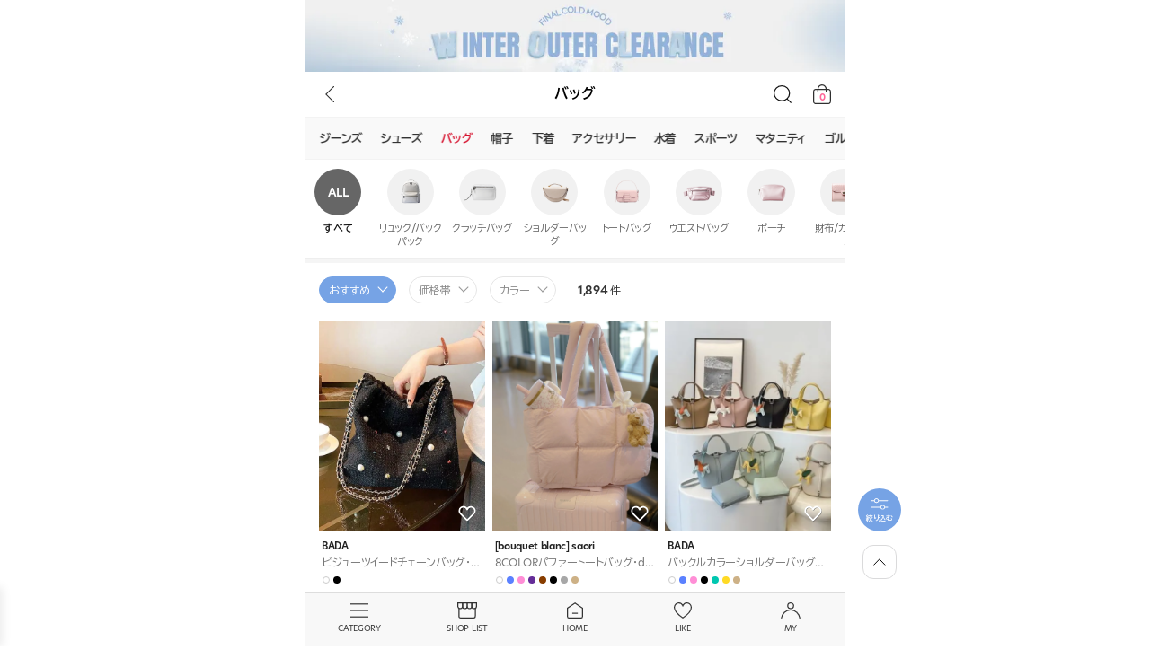

--- FILE ---
content_type: text/html;charset=utf-8; Charset=utf-8
request_url: https://www.dholic.co.jp/product/itemshopping_main.asp?a=1134
body_size: 53971
content:

<!DOCTYPE html>
<html lang="ja">
<head>

<title>バッグ | レディースファッション通販 - DHOLIC</title>
<meta name="description" content="レディースファッションショッピングモールDHOLICの[バッグ]ページです。新商品が毎日大放出！即日配送、セール商品や割引クーポンもお見逃しなく♪" />
<meta name="keywords" content="バッグ,リュック/バックパック,クラッチバッグ,ショルダーバッグ,トートバッグ,ウエストバッグ,ポーチ,財布/カードケース,かごバッグ,その他, 通販,ファッション,レディース,DHOLIC,ディーホリック,コスメ,コスメ通販,韓国コスメ,韓国コスメ通販,韓国ファッション,韓国通販,韓国ファッション通販, 韓国レディース通販" />
<link rel="canonical" href="https://www.dholic.co.jp/product/itemshopping_main.asp?a=1134"/>

<meta http-equiv="content-type" content="text/html; charset=utf-8">
<meta name = "format-detection" content = "telephone=no">
<meta name="viewport" content="width=device-width, initial-scale=1.0, maximum-scale=2.0, minimum-scale=1.0, user-scalable=yes">
<meta name="p:domain_verify" content="b72cb053b40d37c14400ba67be179d9f"/>
<script src='/lib/jquery.1.12.4.min.js' type='text/javascript'></script>
<script>



// 앱푸시정보 저장/갱신
function fnAppLoginMember(AppPush, AppDevice, AppVersion) { 	
	if  ( AppPush == "" ||  AppDevice == "" ||  AppVersion == "" ) {
		return false;
	}
	
	$.ajax({
		url: "/api/fingerpush/app_login_member.asp",
		type: 'post',
		async: false,
		dataType: "json",
		data: { 		
			  AppPush : AppPush
			, AppDevice : AppDevice	
			, AppVersion : AppVersion	
		},
		success:function( result ) {
			if ( result.resultCode == 'SUCCESS' ) {					
				//alert(result.resultMessage);
				return false;	
			} else  {						
				//alert(result.resultMessage);
				return false;
			}					
		},
		error: function( jqXHR, exception ) {
			//alert(jqXHR.responseText);
			var msg = '';
			if (jqXHR.status === 0) {
				msg = 'Not connect.\n Verify Network.';
			} else if (jqXHR.status == 404) {
				msg = 'Requested page not found. [404]';
			} else if (jqXHR.status == 500) {
				msg = 'Internal Server Error [500].';
			} else if (exception === 'parsererror') {
				msg = 'Requested JSON parse failed.';
			} else if (exception === 'timeout') {
				msg = 'Time out error.';
			} else if (exception === 'abort') {
				msg = 'Ajax request aborted.';
			} else {
				msg = 'Uncaught Error.\n' + jqXHR.responseText;
			}
			//alert(msg);
		}
	});		
} 

</script>


	
<!-- Google Tag Manager -->
<script>(function(w,d,s,l,i){w[l]=w[l]||[];w[l].push({'gtm.start':
new Date().getTime(),event:'gtm.js'});var f=d.getElementsByTagName(s)[0],
j=d.createElement(s),dl=l!='dataLayer'?'&l='+l:'';j.async=true;j.src=
'https://www.googletagmanager.com/gtm.js?id='+i+dl;f.parentNode.insertBefore(j,f);
})(window,document,'script','dataLayer','GTM-PHVW66K');</script>
<!-- End Google Tag Manager -->


<!-- 2025-06-17 주석처리 이후 한달간 문제 없을 경우 삭제 처리(구버전) 시작-->
<!-- 구글애널리틱스 범용 사이트 태그 (NEW 버전)-->
<!-- Global site tag (gtag.js) - Google Analytics -->
<!-- <script async src="https://www.googletagmanager.com/gtag/js?id=UA-169005715-2"></script> -->
<script>
//  window.dataLayer = window.dataLayer || [];
//  function gtag(){dataLayer.push(arguments);}
//  gtag('js', new Date());
//
//  gtag('config', 'UA-169005715-2');
</script>
<!-- 2025-06-17 주석처리 이후 한달간 문제 없을 경우 삭제 처리(구버전) 종료-->

<!-- 구글애널리틱스 범용 사이트 태그 -->

<!-- S :: Google tag (gtag.js).  (구버전) 디홀릭 모바일, GA UA버전 서비스 종료(20230701)에 따른 업데이트 버전 설치(GA4 공통 스크립트), 추후 위에 등록된 UA버전은 삭제(곽호진님께 문의) -->
<script async src="https://www.googletagmanager.com/gtag/js?id=G-EC18BERYRC"></script>
<script>
  window.dataLayer = window.dataLayer || [];
  function gtag(){dataLayer.push(arguments);}
  gtag('js', new Date());

  gtag('config', 'G-EC18BERYRC');
</script>
<!-- E :: Google tag (gtag.js). 디홀릭 모바일, GA UA버전 서비스 종료(20230701)에 따른 업데이트 버전 설치(GA4 공통 스크립트), 추후 위에 등록된 UA버전은 삭제(곽호진님께 문의) -->

<!-- 야후 태그 스크립트 -->
<script async src="https://s.yimg.jp/images/listing/tool/cv/ytag.js"></script>
<script>
window.yjDataLayer = window.yjDataLayer || [];
function ytag() { yjDataLayer.push(arguments); }
ytag({"type":"ycl_cookie", "config":{"ycl_use_non_cookie_storage":true}});
</script>
<!-- 야후 태그 스크립트 -->




<!-- Twitter conversion tracking base code -->
<script>
!function(e,t,n,s,u,a){e.twq||(s=e.twq=function(){s.exe?s.exe.apply(s,arguments):s.queue.push(arguments);
},s.version='1.1',s.queue=[],u=t.createElement(n),u.async=!0,u.src='https://static.ads-twitter.com/uwt.js',
a=t.getElementsByTagName(n)[0],a.parentNode.insertBefore(u,a))}(window,document,'script');
twq('config','of0yv');
</script>
<!-- End Twitter conversion tracking base code -->

<!-- LINE Tag Base Code -->
<!-- Do Not Modify -->
<script>
(function(g,d,o){
  g._ltq=g._ltq||[];g._lt=g._lt||function(){g._ltq.push(arguments)};
  var h=location.protocol==='https:'?'https://d.line-scdn.net':'http://d.line-cdn.net';
  var s=d.createElement('script');s.async=1;
  s.src=o||h+'/n/line_tag/public/release/v1/lt.js';
  var t=d.getElementsByTagName('script')[0];t.parentNode.insertBefore(s,t);
    })(window, document);
_lt('init', {
  customerType: 'account',
  tagId: '689e16db-9c8e-4648-b4ea-95c4ffeba3ad'
});
_lt('send', 'pv', ['689e16db-9c8e-4648-b4ea-95c4ffeba3ad']);
</script>
<noscript>
  <img height="1" width="1" style="display:none"
       src="https://tr.line.me/tag.gif?c_t=lap&t_id=689e16db-9c8e-4648-b4ea-95c4ffeba3ad&e=pv&noscript=1" />
</noscript>
<!-- End LINE Tag Base Code -->



<script type="text/javascript">
/*
    (function(c,l,a,r,i,t,y){
        c[a]=c[a]||function(){(c[a].q=c[a].q||[]).push(arguments)};
        t=l.createElement(r);t.async=1;t.src="https://www.clarity.ms/tag/"+i;
        y=l.getElementsByTagName(r)[0];y.parentNode.insertBefore(t,y);
    })(window, document, "clarity", "script", "")
*/
</script>

<meta property="og:type" content="website">
<meta property="og:title" content="バッグ | レディースファッション通販 - DHOLIC">
<meta property="og:description" content="レディースファッションショッピングモールDHOLICの[バッグ]ページです。新商品が毎日大放出！即日配送、セール商品や割引クーポンもお見逃しなく♪">
<!--<meta property="og:image" content="">-->
<meta property="og:url" content="https://www.dholic.co.jp/product/itemshopping_main.asp?a=1134">
<meta name="twitter:card" content="summary" />
<meta name="twitter:url" content="https://www.dholic.co.jp/product/itemshopping_main.asp?a=1134" />
<meta name="twitter:title" content="バッグ | レディースファッション通販 - DHOLIC" />
<meta name="twitter:description" content="レディースファッションショッピングモールDHOLICの[バッグ]ページです。新商品が毎日大放出！即日配送、セール商品や割引クーポンもお見逃しなく♪" />
<!--<meta name="twitter:image" content=""/>-->

<!-- layout css 링크 시작 -->
<link rel="stylesheet" type="text/css" href="/resources/css/reset.css?ver=1768711166">
<link rel="stylesheet" type="text/css" href="/resources/css/style.css?ver=1768711166">
<link rel="stylesheet" type="text/css" href="/resources/css/common.css?ver=1768711166">
<link rel="stylesheet" type="text/css" href="/resources/css/temporary.css?ver=1768711166">
<!-- layout css 링크 종료 -->
<!--필터레인지슬라이드과련-->
<!-- flexslider css 링크 시작 -->
<link rel="stylesheet" type="text/css" href="/resources/plugin/ionrangeslider/ionrangeslider_kustom.css?ver=1768711166">
<!-- flexslider css 링크 종료 -->
<script src="/resources/plugin/ionrangeslider/ionrangeslider.min.kustom.js"></script>
<!--필터레인지슬라이드과련-->

</head>

<script>
$(document).ready(function() {
	// 서브 카테고리 이동
	$("#search_cate_subcategory").on("change", function() {
		$(location).attr("href", $(this).val() );
	});
});

</script>

<body>
<!-- S:탑메뉴 불러오기 -->


<script type="text/javascript">
	if ((typeof jQuery == 'undefined')) {
		//alert("jquery");
	  document.write(unescape("%3Cscript src='/lib/jquery.1.7.2.min.js' type='text/javascript'%3E%3C/script%3E"));   
	}
</script>

<!-- swiper 기본 설정 시작_롤링배너 롤링메뉴 관련 지우지 말아주세요 --> 
<script src="/dist/js/swiper7-bundle.js"></script>
<!-- swiper 기본 설정 끝 --> 



<script language="javascript">
function preMember()
{
		alert("ログイン後にご利用いただけます。");
}

function loginForm()
{	
		if(confirm("ログイン後にご利用いただけます。"))						
		location = "/Member/LoginForm.asp";
}

function scrollToAnchor(selectedAnchor) {
    document.querySelector(selectedAnchor).scrollIntoView({
        //behavior: 'smooth'
    });
}
</script>

<script language="JavaScript">
<!--
function MM_showHideLayers() { //v3.0
  var i,p,v,obj,args=MM_showHideLayers.arguments;
  for (i=0; i<(args.length-2); i+=3) if ((obj=MM_findObj(args[i]))!=null) { v=args[i+2];
    if (obj.style) { obj=obj.style; v=(v=='show')?'visible':(v='hide')?'hidden':v; }
    obj.visibility=v; }
}

function MM_swapImgRestore() { //v3.0
  var i,x,a=document.MM_sr; for(i=0;a&&i<a.length&&(x=a[i])&&x.oSrc;i++) x.src=x.oSrc;
}

function MM_preloadImages() { //v3.0
  var d=document; if(d.images){ if(!d.MM_p) d.MM_p=new Array();
    var i,j=d.MM_p.length,a=MM_preloadImages.arguments; for(i=0; i<a.length; i++)
    if (a[i].indexOf("#")!=0){ d.MM_p[j]=new Image; d.MM_p[j++].src=a[i];}}
}

function MM_findObj(n, d) { //v4.0
  var p,i,x;  if(!d) d=document; if((p=n.indexOf("?"))>0&&parent.frames.length) {
    d=parent.frames[n.substring(p+1)].document; n=n.substring(0,p);}
  if(!(x=d[n])&&d.all) x=d.all[n]; for (i=0;!x&&i<d.forms.length;i++) x=d.forms[i][n];
  for(i=0;!x&&d.layers&&i<d.layers.length;i++) x=MM_findObj(n,d.layers[i].document);
  if(!x && document.getElementById) x=document.getElementById(n); return x;
}

function MM_swapImage() { //v3.0
  var i,j=0,x,a=MM_swapImage.arguments; document.MM_sr=new Array; for(i=0;i<(a.length-2);i+=3)
   if ((x=MM_findObj(a[i]))!=null){document.MM_sr[j++]=x; if(!x.oSrc) x.oSrc=x.src; x.src=a[i+2];}
}
//-->
</script>
<script language="JavaScript">
<!--
function MM_reloadPage(init) {  //reloads the window if Nav4 resized
  if (init==true) with (navigator) {if ((appName=="Netscape")&&(parseInt(appVersion)==4)) {
    document.MM_pgW=innerWidth; document.MM_pgH=innerHeight; onresize=MM_reloadPage; }}
  else if (innerWidth!=document.MM_pgW || innerHeight!=document.MM_pgH) location.reload();
}
MM_reloadPage(true);
// -->
</script>

<!-- 새창을 열기위한 자바스크립트 ------------------------------------->
<script language="javascript">
	function openwindow(name, url, width, height, scrollbar) {
		scrollbar_str = scrollbar ? 'yes' : 'no';
		window.open(url, name, 'width='+width+',height='+height+',scrollbars='+scrollbar_str);
	}
</script>

<script language="JavaScript" type="TEXT/JAVASCRIPT">
<!--
function newsread(no)
{
	var url;
	url ="../my/NewsRead.asp?no="+no;
	window.open(url,'mypop','width=620,height=500,scrollbars=yes');
	return;
}

function newsread2(no)
{
	var url;
	url ="../my/NipponNewsRead.asp?no="+no;
	window.open(url,'mypop','width=620,height=500,scrollbars=yes');
	return;
}

function newsread3(no)
{
	var url;
	url ="../my/MDNewsRead.asp?no="+no;
	window.open(url,'mypop','width=620,height=500,scrollbars=yes');
	return;
}


function gotoMemo()
{
	location = "../My/MyMemo.asp";	
}

function GiftGoodView()
{
	var url;
	url ="../my/GiftGoodView.asp";
	window.open(url,'GiftGood','width=620,height=500,scrollbars=yes');
	return;
}

 -->

</script>

<script language="JavaScript" type="TEXT/JAVASCRIPT">
<!--
function SearchOk() 
{
		if ( document.search.textfield.value.length == 0 ) 
		{
			alert("商品名を入力してください"); 
			document.search.textfield.focus();
			return ;		
		}
	      		
	document.search.submit();
}


function isSerchEnter()
{
		if (event.keyCode == 13) SearchOk()
}

// 특정 파라미터 삭제
function returnRefinedURL (key, url) {
    // separating the key-value ('search') portion of the URL from the rest:
    var urlParts = url.split('?');
    // if we have only a single array-element, or if the key to remove
    // is not found in the URL, we quit here and return the same unchanged URL:
    if (urlParts.length === 1 || url.indexOf(key) === -1 ) {
        // there were no parameters, or the
        // key wasn't present
        return url;
    }
    else {
        // otherwise, we split the key-value string on the '&' characters,
        // for an array of key=value strings:
        var keyValues = urlParts[1].split('&'),
        // filtering that array:
            refinedKeyValues = keyValues.filter(function (keyValuePair) {
                // keeping only those array elements that don't /start with/
                // the key to be removed:
                return keyValuePair.indexOf(key) !== 0;
            // joining the key=value pairs back into a string:
            }).join('&');
    }
    // returning the refined URL:
    return urlParts[0] + '?' + refinedKeyValues;
}
-->
</script>

<!-- ICON 클릭 -->
<script>
$(document).on("click",".icon_area_click",function(event) {
	event.preventDefault();

	var href = $(this).attr('href');
	var icon_id= $.trim($(this).data("icon_id"));
	$.ajax( {
		url : "/product/ajax/icon/icon_area_click.asp",
		cache : false,
		type : 'post',
		data : {icon_id:icon_id,href:href},
		dataType : 'json',
		success : function(data) { 
		},
		error : function(response) {
		}
	});

	location.href=href;
});
</script>
<!-- ICON 클릭 -->


<!-- 구글 상품 클릭 -->
<script>
$(document).on("click",".thumbnail_pic_link",function(event) {
	event.preventDefault();
	
	var href = $(this).attr('href');
	var attr = $(this).attr('data-id');
	var ga_list_name = $.trim($(this).data("list_name"));
	var ga_list_position =  $.trim($(this).data("list_position"));

	/*
	var amp_slide_list_name = $.trim($(this).data("amp_slide_list_name"));
	var amp_click_position = $.trim($(this).data("amp_click_position"));

	if ( amp_slide_list_name != '')
	{
		const eventPropertiesSlide = {
			slide_list_name: amp_slide_list_name,
			click_position: amp_click_position
		};

		amplitude.track('click_sliding_list', eventPropertiesSlide);		
	}
	*/


	$.ajax( {
		url : "/product/ajax/goodview/goodview_click.asp",
		cache : false,
		type : 'post',
		data : {gserial:attr,ga_list_name:ga_list_name},
		dataType : 'json',
		success : function(data) { 
		},
		error : function(response) {
		}
	});


	document.cookie = "galist=" + encodeURIComponent(ga_list_name) + "; path=/;";
	document.cookie = "galistpos=" + encodeURIComponent(ga_list_position) + "; path=/;";

	if ( ga_list_name != '' && typeof ga_list_name !== typeof undefined)
	{
		gtag('event', 'select_promotion', {
		  "content_type": "product",
		  "items": [
			 {
				"id": $.trim($(this).data("id")),
				"name": $.trim($(this).data("name")),
				"list_name": $.trim($(this).data("list_name")),
				"category": $.trim($(this).data("category")),
				"list_position": $.trim($(this).data("list_position")),
				"price": $.trim($(this).data("price")),
				"brand": $.trim($(this).data("brand"))
			 }
		  ],
			"event_callback": function(id) {	
				
				if ( id == 'GTM-PHVW66K')
				{
					//console.log(id);
					//location.href=href;
				}
			}
		});

		location.href=href;

		// S 상품 클릭 로그 작성
		// E 상품 클릭 로그 작성
	}
	else
	{
		location.href=href;
	}
});
</script>
<!-- 구글 상품 클릭 -->

<!-- 구글 프로모션 클릭 -->
<script>
$(document).on("click",".middle_banner_a",function(event) {
	event.preventDefault();

	var href = $(this).attr('href');
	var attr = $(this).attr('data-id');
	var target = $(this).attr('target');

	$.ajax( {
		url : "/product/ajax/banner/banner_click.asp",
		cache : false,
		type : 'post',
		data : {idx:attr,href:href},
		dataType : 'json',
		success : function(data) { 
		},
		error : function(response) {
		}
	});


	if (typeof attr !== typeof undefined && attr !== false) 
	{
		gtag('event', 'select_promotion', {
			"promotions": [{
				"promotion_id": $(this).data("id"),
				"promotion_name": $(this).data("name")
			}],
		  "promotion_id": $(this).data("id"),
		  "promotion_name": $(this).data("name"),
			"event_callback": function(id) {	
				if ( id == 'GTM-PHVW66K')
				{
					if (typeof target !== typeof undefined && target !== false && target == "_blank") {
						window.open(href);
					}
					else
					{
						location.href=href;
					}
				}
				/*
				if (typeof target !== typeof undefined && target !== false && target == "_blank") {
					window.open(href);
				}
				else
				{
					if ( id == 'GTM-PHVW66K')
					{
						location.href=href;
					}				
				}
				*/
			}
		});

		location.href=href;
	}
	else
	{
			location.href=href;
	}
});
</script>
<!-- 구글 프로모션 클릭 -->

<!-- 앰플리튜드 메인 초주력 클릭 -->
<script>
/*
$(document).on("click",".flagship",function(event) {

	const eventPropertiesArrayFlagship = {
		"items": [{
		item_id: Number($(this).attr('data-amp_item_id')),
		item_name: $(this).attr('data-amp_item_name'),
		item_category1:  $(this).attr('data-amp_item_category1'),
		item_category2:  $(this).attr('data-amp_item_category2'),
		item_category2_id:  Number($(this).attr('data-amp_item_category2_id')),
		item_category3:  $(this).attr('data-amp_item_category3'),
		item_category3_id:  Number($(this).attr('data-amp_item_category3_id')),
		brand_id:  Number($(this).attr('data-amp_brand_id')),
		brand_name:  $(this).attr('data-amp_brand_name'),
		brand_category:  $(this).attr('data-amp_brand_category'),
		director_id:  Number($(this).attr('data-amp_director_id')),
		director_name:  $(this).attr('data-amp_director_name'),
		item_price:  Number($(this).attr('data-amp_item_price')),
		item_saleprice:  Number($(this).attr('data-amp_item_saleprice')),
		item_saleratio:  Number($(this).attr('data-amp_item_saleratio')),
		item_review_count:  Number($(this).attr('data-amp_item_review_count')),
		item_review_avg:  Number($(this).attr('data-amp_item_review_avg')),
		item_like_count:  Number($(this).attr('data-amp_item_like_count')),
		list_index: $(this).attr('data-list_position')
		}]
	};

	amplitude.track('click_supermain_item', eventPropertiesArrayFlagship);
});
*/
</script>
<!-- 구글 프로모션 클릭 -->

<!-- 탑 배너 클릭 -->
<script>
/*
$(document).on("click",".top_banner",function(event) {
	const eventPropertiesArrayTopBanner = {
		banner_id: Number($(this).attr('data-id')),
		banner_name: $(this).attr('data-name'),
		banner_position: '/product/itemshopping_main.asp',
		banner_index: 1
	};

	amplitude.track('click_top_banner', eventPropertiesArrayTopBanner);
});
*/
</script>
<!-- 탑 배너 클릭 -->

<!-- 탑 배너 클릭 -->
<script>
/*
$(document).on("click",".click_category",function(event) {
	const eventPropertiesArrayClickCategory = {
		category_position: $(this).attr('data-amp_category_position'),
		click_position: '/product/itemshopping_main.asp',
		"items": [{
			item_category1:  $(this).attr('data-amp_item_category1'),
			item_category2:  $(this).attr('data-amp_item_category2'),
			item_category2_id:  Number($(this).attr('data-amp_item_category2_id')),
			item_category3:  $(this).attr('data-amp_item_category3'),
			item_category3_id:  Number($(this).attr('data-amp_item_category3_id')),
		}]
	};

	amplitude.track('click_category', eventPropertiesArrayClickCategory);
});
*/
</script>
<!-- 탑 배너 클릭 -->

<!-- 슬라이드 더보기 클릭 -->
<script>
/*
$(document).on("click",".product-slide-list .prod-title",function(event) {

	var amp_slide_list_name = $(this).find('h3:first').text();
	var amp_click_position = '/product/itemshopping_main.asp';

	const eventPropertiesArrayClickSlideMore = {
		list_name: amp_slide_list_name,
		click_position: amp_click_position		
	};

	amplitude.track('click_sliding_list', eventPropertiesArrayClickSlideMore);
});
*/
</script>
<!-- <!-- 슬라이드 더보기 클릭 -->


<script language="javascript"> 
$(document).ready(function(){
// ################ 검색관련 시작 #####################
//내용 탭
$("#search_cate_price_range").on("change", function() {
	var currentURL = window.location.href;
	currentURL = returnRefinedURL("search_cate_price_range", currentURL);
	currentURL = returnRefinedURL("page", currentURL);
//	currentURL = returnRefinedURL("lo", currentURL);
	var moveURL = currentURL + "&search_cate_price_range="+$("#search_cate_price_range").val();
	$(location).attr("href", moveURL );
});

$("[name='tab_terms_search_simple']").on("click", function() {
	if ( !$("[name='tab_terms_search_simple']").hasClass("on") )
	{
		$("[name='tab_terms_search_details']").removeClass("on");
		$("[name='tab_terms_search_simple']").addClass("on");

		$("[name='terms_search_details']").removeClass("on");
		$("[name='terms_search_simple']").addClass("on");

		// 상품검색 목록
		$(".wrap_good_search").addClass("on");
		$(".wrap_shop_search").removeClass("on");
	}
});

// 사이즈 탭
$("[name='tab_terms_search_details']").on("click", function() {

	if ( !$("[name='tab_terms_search_details']").hasClass("on") )
	{
		$("[name='tab_terms_search_simple']").removeClass("on");
		$("[name='tab_terms_search_details']").addClass("on");

		$("[name='terms_search_details']").addClass("on");
		$("[name='terms_search_simple']").removeClass("on");

		// 샵 검색 목록
		$(".wrap_good_search").removeClass("on");

		(".wrap_shop_search").addClass("on");
	}

});

	// 간편 검색스크립트 시작 #####
	// 검색 1 카테고리 선택시
	$("select[name='search_s_category1']",this.form).on("change", function() {
		var frm = this.form;

		if ( $("select[name='search_s_category1']",frm).val() != '' ) {
			$.ajax( {
				url : "/product/include/reference/get_search2_category.asp",
				type : 'POST',
				cache : false,
				data : {parent:$("select[name='search_s_category1'] option:selected",frm).val()},
				dataType : 'json',
				success : function(data) { 
					$("select[name='search_s_category2'] option:eq(0)",frm).nextAll().remove();
					var result = data['result'];
					var strSelect = ""
					for(var i=0; i<result.length; i++){
						sid = result[i].sid;          
						scategory_name = result[i].scategory_name;

						$("select[name='search_s_category2']",frm).append("<option value='"+sid+"'>"+scategory_name+"</option>");
					}       
				},
				error : function(response) {
					var err = response.status + ' ' + response.statusText;
					alert(err);
				}
			});
		}
		else {
			$("select[name='search_s_category2'] option:eq(0)",frm).nextAll().remove();
		}
		
	});

	$("[name='search_s_confirm']",this.form).on("click", function() {
		var frm = $(this).closest('form');
/*
		if ( $("select[name='search_s_category1']",frm).val() == '' ) {
			$("select[name='search_s_category1']",frm).focus();
			alert("モールをお選びください。");
			return;
		}
*/
		if ( $("select[name='search_s_category2']",frm).val() == '' ) {
			alert("カテゴリをお選びください。");
			$("select[name='search_s_category2']",frm).focus();
			return;
		}
		 
		else if ( $("select[name='search_s_price_range']",frm).val() == '' )
		{
			alert("価格帯をお選びください。");
			$("select[name='search_s_price_range']",frm).focus();
			return;
		}
		else {
			frm.attr("action","/product/reference_products.asp").submit();
		}
	});
	// 간편 검색스크립트 종료 #####

	// 상세 검색스크립트 시작 #####
	$("select[name='bcomcat_d']",this.form).on("change", function() {
		var frm = this.form;

		if ( $("select[name='bcomcat_d']",frm).val() == "") {
			$("select[name='btopcat_d']", frm).attr( 'disabled', true );
			$("select[name='jcolor_d']", frm).attr( 'disabled', true );

			$("select[name='btopcat_d'] option:eq(0)",frm).nextAll().remove();
			$("select[name='jcolor_d'] option:eq(0)",frm).nextAll().remove();
		}
		else {
			var bcomcat =  $("select[name='bcomcat_d']",$(this).closest('form')).val();
//			var btopcat = "";



			$("select[name='btopcat_d'] option:eq(0)",frm).nextAll().remove();		
			// 카테고리 설정
			$.ajax({
				url: '/product/include/reference/get_btopcat.asp',
				type: 'GET',
				async: false,
				data: { bcomcat: bcomcat},
				success: function (result) {
					obj= JSON.parse(result);

					if ( obj.resultCode == "OK" )
					{
						for (var i=0; i<obj.rows.length; i++)
						{
							/*
							if ( btopcat == obj.rows[i].btopcat )
								sSelect = "selected";
							else
								sSelect = "";
							*/

							$("select[name='btopcat_d']", frm).append("<option value='"+obj.rows[i].btopcat+"'>"+obj.rows[i].btopcat_name+"</option>");
						}
						$("select[name='btopcat_d']", frm).attr( 'disabled', false );
					}
				},
				error: function (XMLHttpRequest, textStatus, errorThrown) {
					alert("status: " + textStatus + " Error: " + errorThrown);
				}
			});

			$("select[name='jcolor_d']", frm).attr( 'disabled', true );
			$("select[name='jcolor_d'] option:eq(0)",frm).nextAll().remove();
		}
	});

	$("select[name='btopcat_d']",this.form).on("change", function() {
		var frm = this.form;

		if ( $("select[name='bcomcat_d']",frm).val() == "" || $("select[name='btopcat_d']", this.form).val() == "") {
			$("select[name='jcolor_d']", frm).attr( 'disabled', true );
			$("select[name='jcolor_d'] option:eq(0)",frm).nextAll().remove();
		}
		else {
			// 색상 설정	
			var bcomcat =  $("select[name='bcomcat_d']",frm).val();
			var btopcat =  $("select[name='btopcat_d']",frm).val();
			var jcolor = "";

			if ( $.trim(bcomcat) != "" && $.trim(btopcat) != "" )
			{
				$.ajax({
					url: '/product/include/reference/get_jcolor.asp',
					type: 'GET',
				//	async: false,
					cache: false,
					data: { bcomcat: bcomcat, btopcat: btopcat},
					success: function (result) {
						obj= JSON.parse(result);
						if ( obj.resultCode == "OK" )
						{
							$("select[name='jcolor_d'] option:eq(0)",frm).nextAll().remove();
		
							var sSelect = "";
							for (var i=0; i<obj.rows.length; i++)
							{
								if ( jcolor == obj.rows[i].option2 )
									sSelect = "selected";
								else
									sSelect = ""
								$("select[name='jcolor_d']",frm).append("<option value='"+obj.rows[i].option2+"' " + sSelect + ">"+obj.rows[i].option2+"</option>");
							}

							$("select[name='jcolor_d']", frm).attr( 'disabled', false );
						}
						else
						{
							$("select[name='jcolor_d'] option:eq(0)",frm).nextAll().remove();
						}
					},
					error: function (XMLHttpRequest, textStatus, errorThrown) {
						alert("status: " + textStatus + " Error: " + errorThrown);
					}
				});
			}
		}		
	});

	// 상세검색 버튼
	$("[name='search_d_confirm']", this.form).on("click", function() {
		$(this).closest('form').attr("action","/product/reference_products.asp").submit();
	});

	// 메인 검색 버튼
	$("[name='search_m_confirm']",this.form).on("click", function() {
		var frm = $(this).closest('form');

		if ( $("select[name='search_s_category1']", frm).val() == '' ) {
			$("select[name='search_s_category1']", frm).focus();
			alert("モールをお選びください。");
			return;
		}
		if ( $("select[name='search_s_category2']", frm).val() == '' ) {
			$("select[name='search_s_category2']", frm).focus();
			alert("カテゴリをお選びください。");
			return;
		}
		 
		else if ( $("select[name='search_s_price_range']", frm).val() == '' )
		{
			alert("価格帯をお選びください。");
			$("select[name='search_s_price_range']", frm).focus();
			return;
		}
		else {
			frm.attr("action","/product/reference_products.asp").submit();
		}
		
	});

	$("select[name='search_m_category1']",this.form).on("change", function() {
		var frm = this.form;

		if ( $("select[name='search_s_category1']", frm).val() != '' ) {
			$.ajax( {
				url : "/Reference/include/get_search2_category.asp",
				type : 'POST',
				cache : false,
				data : {parent:$("select[name='search_s_category1'] option:selected", frm).val()},
				dataType : 'json',
				success : function(data) { 
					$("select[name='search_s_category2'] option:eq(0)", frm).nextAll().remove();
					var result = data['result'];
					var strSelect = ""
					for(var i=0; i<result.length; i++){
						sid = result[i].sid;          
						scategory_name = result[i].scategory_name;

						$("select[name='ssearch_s_category2']", frm).append("<option value='"+sid+"'>"+scategory_name+"</option>");
					}       
				},
				error : function(response) {
					var err = response.status + ' ' + response.statusText;
					alert(err);
				}
			});
		}
		else {
			$("select[name='ssearch_s_category2'] option:eq(0)", frm).nextAll().remove();
		}
		
	});

	// 세일상품, 재입고, 잡지게재상품 체크박스 처리 (전체선택시, 나머지는 해제. 나머지 클릭시 전체는 해제) terms_sale terms_re terms_magazine
	$("[name='terms_all']", this.form).on("click", function() {
		var frm = this.form;
		$(".checkbox_searchgroup", frm).prop("checked",false);
	});

	$(".checkbox_searchgroup", this.form).on("click", function() {
		var frm = this.form;
		$("[name='terms_all']", frm).prop("checked",false);
	});


	// 카테고리 검색 이벤트 시작
	$("#search_cate_price_range, #search_cate_jcolor").on("change", function() {
		
		var site = $("#search_site").val();
		var search_a = $("#search_a").val();
		var search_b = $("#search_b").val();
		var search_c = $("#search_c").val();
		var search_cate_price_range = $("#search_cate_price_range").val();
		var search_cate_jcolor = $("#search_cate_jcolor").val();

		var bcomcat = $("[name='bcomcat']",this.form).val();
		var btopcat = $("[name='btopcat']",this.form).val();
		var bmidcat = $("[name='bmidcat']",this.form).val();
		var vbdetailcat = $("[name='vbdetailcat']",this.form).val();
		
		var lo = $("[name='lo']",this.form).val();
/*
		console.log('site='+site);
		console.log('search_a='+search_a);
		console.log('search_b='+search_b);
		console.log('search_cate_price_range='+search_cate_price_range);
		console.log('search_cate_jcolor='+search_cate_jcolor);
		console.log('bcomcat='+bcomcat);
		console.log('btopcat='+btopcat);
		console.log('bmidcat='+bmidcat);
*/
		if ( site != "S" )
		{
			if ( search_a != null) { // main 소환 
				$.ajax({
					url: '/Nshopping/ajax/search_cate_thumbnail_list_main.asp',
					type: 'POST',
					cache: false,
					data: { bcomcat: bcomcat, btopcat: btopcat, search_cate_price_range: search_cate_price_range, search_cate_jcolor: search_cate_jcolor, site: site },
					success: function (result) {
						history.pushState(null,null,"/Nshopping/itemshopping_Main.asp?lo="+lo+"&a="+btopcat+"&site="+site+"&search_cate_price_range="+search_cate_price_range+"&search_cate_jcolor="+encodeURIComponent(search_cate_jcolor));
						$("#div_goods_list").html(result);
					},
					error: function (XMLHttpRequest, textStatus, errorThrown) {
						alert("status: " + textStatus + " Error: " + errorThrown);
						$("#div_ajax_load_image").hide(); 
					},
					beforeSend: function () { 
					//화면 가운데에 DIV 띄우기
						 $("#div_ajax_load_image").center();
					//DIV 보여주기 ( 로딩 이미지 )
						$("#div_ajax_load_image").show();
					},
					complete: function () { 
					//완료시 로딩이미지 숨기기
						$("#div_ajax_load_image").hide(); 
					}
				});
			}
			else if (search_b != null ) {
				$.ajax({
					url: '/Nshopping/ajax/search_cate_thumbnail_list_detail.asp',
					type: 'POST',
					cache: false,
					data: { bcomcat: bcomcat, btopcat: btopcat, bmidcat: bmidcat, search_cate_price_range: search_cate_price_range, search_cate_jcolor: search_cate_jcolor, site: site },
					success: function (result) {
						history.pushState(null,null,"/Nshopping/itemshopping_Detail.asp?lo="+lo+"&b="+bmidcat+"&site="+site+"&search_cate_price_range="+search_cate_price_range+"&search_cate_jcolor="+encodeURIComponent(search_cate_jcolor));
						$("#div_goods_list").html(result);
					},
					error: function (XMLHttpRequest, textStatus, errorThrown) {
						alert("status: " + textStatus + " Error: " + errorThrown);
						$("#div_ajax_load_image").hide(); 
					},
					beforeSend: function () { 
					//화면 가운데에 DIV 띄우기
						 $("#div_ajax_load_image").center();
					//DIV 보여주기 ( 로딩 이미지 )
						$("#div_ajax_load_image").show();
					},
					complete: function () { 
					//완료시 로딩이미지 숨기기
						$("#div_ajax_load_image").hide(); 
					}
				});
			}
			else if ( search_c != null ) {
				$.ajax({
					url: '/Nshopping/ajax/search_cate_thumbnail_list_detail_sub.asp',
					type: 'POST',
					cache: false,
					data: { bcomcat: bcomcat, btopcat: btopcat, bmidcat: bmidcat, vbdetailcat, vbdetailcat, search_cate_price_range: search_cate_price_range, search_cate_jcolor: search_cate_jcolor, site: site },
					success: function (result) {
						history.pushState(null,null,"/Nshopping/itemshopping_Detail_sub.asp?lo="+lo+"&a="+btopcat+"&b="+bmidcat+"&c="+vbdetailcat+"&site="+site+"&search_cate_price_range="+search_cate_price_range+"&search_cate_jcolor="+encodeURIComponent(search_cate_jcolor));
						$("#div_goods_list").html(result);
					},
					error: function (XMLHttpRequest, textStatus, errorThrown) {
						alert("status: " + textStatus + " Error: " + errorThrown);
						$("#div_ajax_load_image").hide(); 
					},
					beforeSend: function () { 
					//화면 가운데에 DIV 띄우기
						 $("#div_ajax_load_image").center();
					//DIV 보여주기 ( 로딩 이미지 )
						$("#div_ajax_load_image").show();
					},
					complete: function () { 
					//완료시 로딩이미지 숨기기
						$("#div_ajax_load_image").hide(); 
					}
				});
			}
		}
	});

	// 카테고리 검색 이벤트 종료

	// 검색 버튼 클릭 이벤트 시작
	// 간편검색
	$("#search_more_bt_s").on("click", function() {
		var search_gubun = $("#search_more_bt_s").data("search_gubun");
		var search_s_category1 = $("#search_more_bt_s").data("search_s_category1");
		var search_s_category2 = $("#search_more_bt_s").data("search_s_category2");
		var search_s_price_range = $("#search_more_bt_s").data("search_s_price_range");
		var page = $("#search_more_bt_s").attr("data-page");
		var totalpage = $("#search_more_bt_s").data("totalpage");
		var lo = $("#search_more_bt_s").data("lo");

		$.ajax({
			url: '/product/include/reference/reference_products_s_more.asp',
			type: 'POST',
			cache: false,
			data: { search_gubun: search_gubun, search_s_category1: search_s_category1, search_s_category2: search_s_category2, search_s_price_range : search_s_price_range, lo: lo, page: page },
			success: function (result) {
				history.pushState(null,null,"/product/reference_products.asp?page="+page+"&lo="+lo+"&search_gubun="+search_gubun+"&search_s_category1="+search_s_category1+"&search_s_category2="+search_s_category2+"&search_s_price_range="+search_s_price_range);
				$("#div_goods_list").append(result);

				$("#search_more_bt_s").attr('data-page', parseInt(page)+1);
//				console.log(page+1);
				if ( page == totalpage) {
					$("#div_search_more").hide();
				}
			},
			error: function (XMLHttpRequest, textStatus, errorThrown) {
				alert("status: " + textStatus + " Error: " + errorThrown);
				$("#div_ajax_load_image").hide(); 
			},
			beforeSend: function () { 
			//화면 가운데에 DIV 띄우기
				 $("#div_ajax_load_image").center();
			//DIV 보여주기 ( 로딩 이미지 )
				$("#div_ajax_load_image").show();
			},
			complete: function () { 
			//완료시 로딩이미지 숨기기
				$("#div_ajax_load_image").hide(); 
			}
		});		
	});

	// 상세검색
	$("#search_more_bt_d").on("click", function() {
		var search_gubun = $("#search_more_bt_d").data("search_gubun");
		var search_word = $("#search_more_bt_d").data("search_word");
		var bcomcat_d = $("#search_more_bt_d").data("bcomcat_d");
		var btopcat_d = $("#search_more_bt_d").data("btopcat_d");
		var price_range_d = $("#search_more_bt_d").data("price_range_d");
		var jcolor_d = $("#search_more_bt_d").data("jcolor_d");
		var terms_all = $("#search_more_bt_d").data("terms_all");
		var terms_sale = $("#search_more_bt_d").data("terms_sale");
		var terms_re = $("#search_more_bt_d").data("terms_re");
		var terms_magazine = $("#search_more_bt_d").data("terms_magazine");
		var page = $("#search_more_bt_d").attr("data-page");
		var totalpage = $("#search_more_bt_d").data("totalpage");
		var lo = $("#search_more_bt_d").data("lo");


		$.ajax({
			url: '/product/include/reference/reference_products_d_more.asp',
			type: 'GET',
			cache: false,
			data: { search_gubun: search_gubun, search_word: search_word, bcomcat_d: bcomcat_d, btopcat_d : btopcat_d, price_range_d: price_range_d, jcolor_d: jcolor_d, terms_all: terms_all, terms_sale: terms_sale, terms_re: terms_re, terms_magazine : terms_magazine, page: page, totalpage: totalpage, lo: lo },
			success: function (result) {
				history.pushState(null,null,"/product/reference_products.asp?page="+page+"&lo="+lo+"&search_gubun="+search_gubun+"&search_word="+search_word+"&bcomcat_d="+bcomcat_d+"&btopcat_d="+btopcat_d+"&price_range_d="+price_range_d+"&jcolor_d="+jcolor_d+"&terms_all="+terms_all+"&terms_sale="+terms_sale+"&terms_re="+terms_re+"&terms_magazine="+terms_magazine+"&totalpage="+totalpage);
				$("#div_goods_list").append(result);

				$("#search_more_bt_d").attr('data-page', parseInt(page)+1);
//				console.log(page+1);
				if ( page == totalpage) {
					$("#div_search_more").hide();
				}
			},
			error: function (XMLHttpRequest, textStatus, errorThrown) {
				alert("status: " + textStatus + " Error: " + errorThrown);
				$("#div_ajax_load_image").hide(); 
			},
			beforeSend: function () { 
			//화면 가운데에 DIV 띄우기
				 $("#div_ajax_load_image").center();
			//DIV 보여주기 ( 로딩 이미지 )
				$("#div_ajax_load_image").show();
			},
			complete: function () { 
			//완료시 로딩이미지 숨기기
				$("#div_ajax_load_image").hide(); 
			}
		});		
	});
	// 검색 버튼 클릭 이벤트 종료




	// 썸네일 찜하기 이벤트 시작
	$(document).on("click",".thumbnail_zzim_bt, .thumbnail_zzim_bt_s",function() {
		var gserial = $(this).data("gserial");

		// 한번 클릭시 찜하기 추가/추가된 상태에서 다시 클릭시 찜하기 삭제
		var btn = $(this);

		if ( $(this).hasClass("on") ) {		// 찜한 상태일때
			like_event_name = "click_item_unlike"
			//Braze Sources 시작
			braze_like_event_name = "click_item_unlike"
			//Braze Sources 종료
			$.ajax( {
				url : "/product/ajax/favorite/favorite_del.asp",
				cache : false,
				type : 'post',
				data : {gserial:gserial},
				dataType : 'json',
				success : function(data) { 
					btn.removeClass("on");
					$("#favorite_menu_contents").load("/lib/include/favorite_left_menu_contents.asp");
				},
				error : function(response) {
				}
			});
		}	
		else { 		// 찜하지 않은 상태일때
			like_event_name = "click_item_like"
			//Braze Sources 시작
			braze_like_event_name = "click_item_like"
			//Braze Sources 종료
			$.ajax( {
				url : "/product/ajax/favorite/favorite_add.asp",
				cache : false,
				type : 'post',
				data : {gserial:gserial},
				dataType : 'json',
				success : function(data) { 
					btn.addClass("on");
					$("#favorite_menu_contents").load("/lib/include/favorite_left_menu_contents.asp");
				},
				error : function(response) {
				}
			});
		}
/*
		const eventPropertiesArrayLike = {
			"items": [{
			item_id: Number($(this).attr('data-amp_item_id')),
			item_name: $(this).attr('data-amp_item_name'),
			item_category1:  $(this).attr('data-amp_item_category1'),
			item_category2:  $(this).attr('data-amp_item_category2'),
			item_category2_id:  Number($(this).attr('data-amp_item_category2_id')),
			item_category3:  $(this).attr('data-amp_item_category3'),
			item_category3_id:  Number($(this).attr('data-amp_item_category3_id')),
			brand_id:  Number($(this).attr('data-amp_brand_id')),
			brand_name:  $(this).attr('data-amp_brand_name'),
			brand_category:  $(this).attr('data-amp_brand_category'),
			director_id:  Number($(this).attr('data-amp_director_id')),
			director_name:  $(this).attr('data-amp_director_name'),
			item_price:  Number($(this).attr('data-amp_item_price')),
			item_saleprice:  Number($(this).attr('data-amp_item_saleprice')),
			item_saleratio:  Number($(this).attr('data-amp_item_saleratio')),
			item_review_count:  Number($(this).attr('data-amp_item_review_count')),
			item_review_avg:  Number($(this).attr('data-amp_item_review_avg')),
			item_like_count:  Number($(this).attr('data-amp_item_like_count'))
			}]
		};

		amplitude.track(like_event_name, eventPropertiesArrayLike);

		//Braze Sources 시작
		const brazeCustomEventProperties = {
			item_id: Number($(this).attr('data-amp_item_id')),
			item_name: $(this).attr('data-amp_item_name'),
			item_category1:  $(this).attr('data-amp_item_category1'),
			item_category2:  $(this).attr('data-amp_item_category2'),
			item_category2_id:  Number($(this).attr('data-amp_item_category2_id')),
			item_category3:  $(this).attr('data-amp_item_category3'),
			item_category3_id:  Number($(this).attr('data-amp_item_category3_id')),
			brand_id:  Number($(this).attr('data-amp_brand_id')),
			brand_name:  $(this).attr('data-amp_brand_name'),
			brand_category:  $(this).attr('data-amp_brand_category'),
			director_id:  Number($(this).attr('data-amp_director_id')),
			director_name:  $(this).attr('data-amp_director_name'),
			item_price:  Number($(this).attr('data-amp_item_price')),
			item_saleprice:  Number($(this).attr('data-amp_item_saleprice')),
			item_saleratio:  Number($(this).attr('data-amp_item_saleratio')),
			item_review_count:  Number($(this).attr('data-amp_item_review_count')),
			item_review_avg:  Number($(this).attr('data-amp_item_review_avg')),
			item_like_count:  Number($(this).attr('data-amp_item_like_count'))
		};
		braze.logCustomEvent(braze_like_event_name, brazeCustomEventProperties);
		//Braze Sources 종료
*/
	});

	// 썸네일 찜하기 이벤트 종료
});

$(document).on("click", ".shop_zzim_bt", function() {
	var star = $(this);
	if ( star.hasClass("on") )
		procAction = "remove";
	else
		procAction = "add";

	var brand_seq = Number(star.data('brand_seq'));
	var site = star.data("site");
	var origin_division = star.data("origin_division");
	var brand_name = star.data("brand_name");
	var reload = star.data("reload");

	switch(origin_division) {
		case 'C':
			brand_category = 'creemare'
			break;
		case 'K':
			brand_category = 'mens'
			break;
		case 'S':
			brand_category = 'style'
			break;
		case 'A':
			brand_category = 'kids'
			break;
		case 'F':
			brand_category = 'life'
			break;
		case 'M':
			brand_category = 'market'
			break;
		case 'D':
			brand_category = 'dholic'
			break;
		case 'L':
			brand_category = 'select ladies'
			break;
		case 'O':
			brand_category = 'select mens'
			break;
		case 'U':
			brand_category = 'select outlet'
			break;
		case 'B':
			brand_category = 'bada'
			break;			
		default:
			brand_category = 'unknown'
			break;
	}
/*
	if ( procAction == "remove")
	{
		amp_event_name = 'click_brand_unlike'
	}
	else
	{
		amp_event_name = 'click_brand_like'
	}

	const eventPropertiesArray = {"items": [{
		brand_id: brand_seq,
		brand_name: brand_name,
		brand_category: brand_category,
	}]};

	amplitude.track(amp_event_name, eventPropertiesArray);
*/
	//셀럽 즐겨찾기 추가/삭제
	$.ajax({
		url: "/product/ajax/shop/brand_favorite.asp",
		type: 'get',
		async: false,
		dataType: 'json',
		data: { procAction: procAction, brand_seq: brand_seq },
		success:function( result ) {
			if ( result.resultCode == "SUCCESS" )
			{
				if ( procAction == "remove" )
				{
					star.removeClass("on");
					if ( reload == "Y" )
					{
						// 찜 브랜드 새로고침
						//var site = $("#like_list_more_bt").data("site");
						var listtype = "like";
						var style = $("#sel_style").val();
							$.ajax({
								cache: false,
								type: "GET",
								dataType : "html",
								data : { site : site, listtype : listtype, style : style},
								url: "/product/ajax/shop/get_brand_list.asp",
								success:function( data ) {
									$(".shop-list-wrap").html(data);

								},
								error:function( jqXHR, exception ){
									fn_ajaxerror(jqXHR, exception);
								},
								beforeSend: function () { 
									//화면 가운데에 DIV 띄우기
									 $("#div_ajax_load_image").center();
									//DIV 보여주기 ( 로딩 이미지 )
									$("#div_ajax_load_image").show();
								},
								complete: function () { 
								//완료시 로딩이미지 숨기기
									$("#div_ajax_load_image").hide(); 
								}
							});
					}
				}
				else
				{
					if( result.resultMsg !== "")
					{
						alert( result.resultMsg ) ;
					}
					star.addClass("on");
				}
				
				//셀럽 카운팅 새로고침
				$("#brand_zzim_count_"+brand_seq).load("/product/ajax/shop/get_brand_favorite_cnt.asp?brand_seq=" + brand_seq)

			}
			else
			{
				alert("Uncaught Error.");
			}
	  },
	  error:function(jqXHR, exception){ 
			var msg = '';
			if (jqXHR.status === 0) {
				msg = 'Not connect.\n Verify Network.';
			} else if (jqXHR.status == 404) {
				msg = 'Requested page not found. [404]';
			} else if (jqXHR.status == 500) {
				msg = 'Internal Server Error [500].';
			} else if (exception === 'parsererror') {
				msg = 'Requested JSON parse failed.';
			} else if (exception === 'timeout') {
				msg = 'Time out error.';
			} else if (exception === 'abort') {
				msg = 'Ajax request aborted.';
			} else {
				msg = 'Uncaught Error.\n' + jqXHR.responseText;
			}

			alert(msg);
	  }
	});			


});

$(document).on("click", ".model_zzim_bt", function() {
	var star = $(this);
	if ( star.hasClass("on") )
		procAction = "remove";
	else
		procAction = "add";

	var model_seq = Number(star.data('model_seq'));
	var model_brand = star.data('model_brand');
	var site = star.data("site");
	var reload = star.data("reload");
	var favorite = star.data("favorite")
	var model_name = star.data("model_name")

/*
	if ( procAction == "remove")
	{
		const eventProperties = {
			model_id: model_seq,
			model_name: model_name,
		};
		amplitude.track('click_model_unlike', eventProperties);
	}
	else
	{
		const eventProperties = {
			model_id: model_seq,
			model_name: model_name,
		};
		amplitude.track('click_model_like', eventProperties);
	}
*/

	//셀럽 즐겨찾기 추가/삭제
	$.ajax({
		url: "/product/ajax/model/model_favorite.asp",
		type: 'get',
		async: false,
		dataType: 'json',
		data: { procAction: procAction, model_seq: model_seq, model_brand: model_brand },
		success:function( result ) {
			if ( result.resultCode == "SUCCESS" )
			{
				if ( procAction == "remove" )
				{
					star.removeClass("on");
				
					if ( reload == "Y" )
					{
						var site = $("#list_more_bt").data("site");
						var listtype = $("#list_more_bt").data("listtype");
						var style = $("#list_more_bt").data("style");
						var page = $("#list_more_bt").attr("data-page");
						var totalpage = $("#list_more_bt").data("totalpage");
						var bone = $("#sel_bone").val();
						var height = $("#sel_height").val();
						if (favorite=="Y")						
							reloadUrl = "/product/ajax/shop/get_model_favorite_more.asp"
						else
							reloadUrl = "/product/ajax/shop/get_model_rank_more.asp"

						$.ajax({
							url: reloadUrl,
							type: 'POST',
							cache: false,
							data : { site : site, listtype : listtype, bone : bone,height:height, page:page},
							success: function (result) {
								//history.replaceState(null,null,"/product/brandshop_list.asp?site="+site+"&listtype="+listtype+"&style="+style+"&page="+page);
								$(".shop-list-wrap").html(result);
								$("#list_more_bt").attr('data-page', parseInt(page)+1);
									console.log(page+1);
								if ( page == totalpage) {
									$("#div_list_more").hide();
								}
							},
							error: function (XMLHttpRequest, textStatus, errorThrown) {
								alert("status: " + textStatus + " Error: " + errorThrown);
								$("#div_ajax_load_image").hide(); 
							},
							beforeSend: function () { 
							//화면 가운데에 DIV 띄우기
								 $("#div_ajax_load_image").center();
							//DIV 보여주기 ( 로딩 이미지 )
								$("#div_ajax_load_image").show();
							},
							complete: function () { 
							//완료시 로딩이미지 숨기기
								$("#div_ajax_load_image").hide(); 
							}
						});	
					}
				}
				else
				{
					if( result.resultMsg !== "")
					{
						alert( result.resultMsg ) ;
					}
					star.addClass("on");
				}
				

			}
			else
			{
				alert("Uncaught Error.");
			}
	  },
	  error:function(jqXHR, exception){ 
			var msg = '';
			if (jqXHR.status === 0) {
				msg = 'Not connect.\n Verify Network.';
			} else if (jqXHR.status == 404) {
				msg = 'Requested page not found. [404]';
			} else if (jqXHR.status == 500) {
				msg = 'Internal Server Error [500].';
			} else if (exception === 'parsererror') {
				msg = 'Requested JSON parse failed.';
			} else if (exception === 'timeout') {
				msg = 'Time out error.';
			} else if (exception === 'abort') {
				msg = 'Ajax request aborted.';
			} else {
				msg = 'Uncaught Error.\n' + jqXHR.responseText;
			}

			alert(msg);
	  }
	});			


});

$(document).on("click", ".celeb_zzim_bt", function() {
	var star = $(this);
	if ( star.hasClass("on") )
		procAction = "remove";
	else
		procAction = "add";

	var celeb_seq = Number(star.data('celeb_seq'));
	var site = star.data("site");
	var reload = star.data("reload");
	var favorite = star.data("favorite")
	var celeb_name = star.data("celeb_name")

/*
	if ( procAction == "remove")
	{
		amp_event_name = "click_director_unlike"
	}
	else
	{
		amp_event_name = 'click_director_like'
	}

	const eventPropertiesArray = {"items": [{
		director_id: celeb_seq,
		director_name: celeb_name
	}]};

	amplitude.track(amp_event_name, eventPropertiesArray);

*/

	//셀럽 즐겨찾기 추가/삭제
	$.ajax({
		url: "/product/ajax/celeb/celeb_favorite.asp",
		type: 'get',
		async: false,
		dataType: 'json',
		data: { procAction: procAction, celeb_seq: celeb_seq },
		success:function( result ) {
			if ( result.resultCode == "SUCCESS" )
			{
				if ( procAction == "remove" )
				{
					star.removeClass("on");
				
					if ( reload == "Y" )
					{
						var site = $("#list_more_bt").data("site");
						var listtype = $("#list_more_bt").data("listtype");
						var style = $("#list_more_bt").data("style");
						var page = $("#list_more_bt").attr("data-page");
						var totalpage = $("#list_more_bt").data("totalpage");
						var bone = $("#sel_bone").val();
						var height = $("#sel_height").val();
						if (favorite=="Y")						
							reloadUrl = "/product/ajax/shop/get_celeb_favorite_more.asp"
						else
							reloadUrl = "/product/ajax/shop/get_celeb_rank_more.asp"

						$.ajax({
							url: reloadUrl,
							type: 'POST',
							cache: false,
							data : { site : site, listtype : listtype, bone : bone,height:height, page:page},
							success: function (result) {
								//history.replaceState(null,null,"/product/brandshop_list.asp?site="+site+"&listtype="+listtype+"&style="+style+"&page="+page);
								$(".shop-list-wrap").html(result);
								$("#list_more_bt").attr('data-page', parseInt(page)+1);
									console.log(page+1);
								if ( page == totalpage) {
									$("#div_list_more").hide();
								}
							},
							error: function (XMLHttpRequest, textStatus, errorThrown) {
								alert("status: " + textStatus + " Error: " + errorThrown);
								$("#div_ajax_load_image").hide(); 
							},
							beforeSend: function () { 
							//화면 가운데에 DIV 띄우기
								 $("#div_ajax_load_image").center();
							//DIV 보여주기 ( 로딩 이미지 )
								$("#div_ajax_load_image").show();
							},
							complete: function () { 
							//완료시 로딩이미지 숨기기
								$("#div_ajax_load_image").hide(); 
							}
						});	
					}
				}
				else
				{
					if( result.resultMsg !== "")
					{
						alert( result.resultMsg ) ;
					}
					star.addClass("on");
				}
				

			}
			else
			{
				alert("Uncaught Error.");
			}
	  },
	  error:function(jqXHR, exception){ 
			var msg = '';
			if (jqXHR.status === 0) {
				msg = 'Not connect.\n Verify Network.';
			} else if (jqXHR.status == 404) {
				msg = 'Requested page not found. [404]';
			} else if (jqXHR.status == 500) {
				msg = 'Internal Server Error [500].';
			} else if (exception === 'parsererror') {
				msg = 'Requested JSON parse failed.';
			} else if (exception === 'timeout') {
				msg = 'Time out error.';
			} else if (exception === 'abort') {
				msg = 'Ajax request aborted.';
			} else {
				msg = 'Uncaught Error.\n' + jqXHR.responseText;
			}

			alert(msg);
	  }
	});			


});


jQuery.fn.center = function () { this.css("position","absolute"); this.css("top", Math.max(0, (($(window).height() - $(this).outerHeight()) / 2) + $(window).scrollTop()) + "px"); this.css("left", Math.max(0, (($(window).width() - $(this).outerWidth()) / 2) + $(window).scrollLeft()) + "px"); return this; }

$("#div_ajax_load_image").center();		

</script>

 

<div id="div_ajax_load_image" style="z-index:9999999;display:none;"> 
<img src="/images_2018/ajax-loader.gif" style="width:100%;"/> 
</div>

  

<script src="/lib/jquery.cookie.js"></script>

<script>
    //IOS BFCache 대응
    $(window).bind("pageshow", function(event) {
        if ( event.persisted || (window.performance && window.performance.navigation.type == 2) ){
            //alert("BFCache를 통해 페이지 접근!");
        }
    });

function hide_topbanner()
{
	var date = new Date(); 
	var minutes = 60; 
	date.setTime(date.getTime() + (minutes * 60 * 1000)); 

	$.cookie('TopBannerShowF', 'NF', { expires: date });  
	$("#TopBanner").hide();
}

function hide_topbanner_f()
{
	var date = new Date(); 
	var minutes = 60; 
	date.setTime(date.getTime() + (minutes * 60 * 1000)); 

	$.cookie('TopBannerShow_F', 'N', { expires: date });  
	$("#TopBanner_F").hide();
}

function MoveBack()
{
	if (window.opener != null && !window.opener.closed)
	{
		window.close();
	}
	else
	{
		
			//alert(document.referer);
            history.back();
        
	}
}

function hide_topbannerN(Part)
{
	var date = new Date(); 
	var minutes = 60; 
	date.setTime(date.getTime() + (minutes * 60 * 1000)); 

	$.cookie('TopBannerShow_'+Part, 'N', { expires: date });  
	$("#TopBanner_"+Part).hide();
}
</script>



<script language="JavaScript" type="TEXT/JAVASCRIPT">
<!--
function SearchOk1() 
{
		var frm = document.search1;
		if ( frm.textfield.value == false ) 
		{
			alert("商品名をご入力ください"); 
			frm.textfield.focus();
			return ;		
		}
	frm.action="/reference/reference_products.asp";      		
	frm.submit();
}

function SearchOk2() 
{
		var frm = document.search2;
		if ( frm.textfield.value == false ) 
		{
			alert("商品名をご入力ください"); 
			frm.textfield.focus();
			return ;		
		}
	frm.action="/reference/reference_products.asp";      		
	frm.submit();
}


function isSerchEnter()
{
		if (event.keyCode == 13) SearchOk()
}
-->
</script>



<!-- S:상단해더 -->
<header>


    <div class="headerAnchor"></div>

    <!--탑배너 불러오기 총괄님 지시사항으로 히든처리 24-06-26-->
   	<!-- 모바일 상단배너 -->


<div class="top-banner" id="TopBanner_F">


	<!--2틀전종료시 tomorrow 하루전종료시 today 곧 종료시 soon으로 클래스 명이 변경되게 처리 부탁드립니다.top_banner.asp-->
	<i class="banner-end-ico small top-position "></i>
	<a href="/event/template/dholic_sale_01.asp" class="middle_banner_a top_banner"   data-id="38303" data-name="TOP BANNER(F) Winter Last Chance"><img fetchpriority="high" src="//img.dholic.co.jp/NewMainBannerImg/38303.jpg?f=webp&q=80"></a>

</div>

<!-- //모바일 상단배너 -->

<!-- 구글 프로모션 -->

<script>
var toppromo=[];

toppromo.push(
{
	"promotion_id":"38303",				
	"promotion_name":"TOP BANNER(F) Winter Last Chance",			
	"creative_slot":"1",
	"location_id":"1"
});


if (toppromo.length > 0) {
	var maxPromo = 20; 					// 1번에 구글 애널리틱스로 전송할 상품수
	while(toppromo.length) {
		var p1 = toppromo.splice(0,maxPromo);	// 최대 상품수만큼 배열을 슬라이스처리
		gtag('event', 'view_promotion', {
			"promotion_name": p1
		});		
	}
}
</script>

<!-- 구글 프로모션 -->
    <!--//탑배너 불러오기-->

	<!--앱설치탑배너-->
		
<script>
$( document ).ready( function(){
	$(".app_access_banner_click").on("click", function(){
		event.preventDefault(); // 기본 이동 동작을 막음
		let clickmethod = $(this).data('click')
    // AJAX 요청
    $.ajax({
        url: "/lib/include/common/app_install_top_log.asp",
        type: "POST",
        data: { clickmethod: clickmethod }, // 필요한 매개변수
        success: function(response) {
					if (clickmethod=="O"){
					//window.location.href = "https://appdholic.page.link/appbanner"; // firebase 동적 링크
					window.location.href = "https://abr.ge/14vsda"; // 20250917 airbridge 동적 링크
					}
					mainAppAccessBannertodayClose('appaccessbanner')
        },
        error: function(xhr, status, error) {
					if (clickmethod=="O"){
					//window.location.href = "https://appdholic.page.link/appbanner"; // firebase 동적 링크
					window.location.href = "https://abr.ge/14vsda"; // 20250917 airbridge 동적 링크
					}
					mainAppAccessBannertodayClose('appaccessbanner')
        }
    });
	})
})

// * today popup close
mainAppAccessBannerTodayOpen('appaccessbanner');
// 창열기
function mainAppAccessBannerTodayOpen(winName) {
	//console.log(1);
	var blnCookie = mainAppAccessBannerGetCookie(winName);
	console.log(blnCookie);
	if (!blnCookie) {
	$("#app_access_banner").show();
	} else {
	$("#app_access_banner").hide();
	}
}

// 창닫기
function mainAppAccessBannertodayClose(winName) {
	var todayDate = new Date();
	//todayDate.setDate(parseInt(todayDate.getDate()) + 1); //1일간
	todayDate.setHours(23,59,59,0); //오늘만
	console.log(todayDate.getDate())
	document.cookie = winName + "=N; path=/; expires=" + todayDate.toGMTString() + ";"
	$("#app_access_banner").hide();
}
// 쿠키 가져오기
function mainAppAccessBannerGetCookie(name) {
	var nameOfCookie = name + "=";
	var x = 0;
	while (x <= document.cookie.length) {
	var y = (x + nameOfCookie.length);
	if (document.cookie.substring(x, y) == nameOfCookie) {
		if ((endOfCookie = document.cookie.indexOf(";", y)) == -1)
		endOfCookie = document.cookie.length;
		return unescape(document.cookie.substring(y, endOfCookie));
	}
	x = document.cookie.indexOf(" ", x) + 1;
	if (x == 0)
		break;
	}
	return "";
}
</script>


<!-- 1. 모바일웹일경우 열린다. -->
<!-- 2. 닫을 경우 하루간 비노출 -->
<!-- 3. 클릭 시 페이지이동과 함께 로그기록한다. -->
<!-- 4. 앱 bottom에서 쿠키(앱로그체크)를 체크하여 쿠키가 없을 경우 로그 조회 하여 업데이트 -->


	<!--//앱설치탑배너-->
	
    <div class="header-area">
        <div class="header-wrap">

            <div class="bar-left">
                <a class="btn-hamburger Cate_lnb_open hide " href="javascript:void(0);" data-amp_category_position="gnb"></a>
                <a class="btn-back hide on" href="javascript:MoveBack()"><span class="sr-only">BACK</span></a>
            </div>

            <div class="header-title">
                <!-- 헤더 타이틀-->
				
	                <h1 class="title hide on">バッグ</h1>
				
                <!-- S:기본로고-->
                <div class="logo hide "><a href="/">DHOLIC</a></div>
                <!--E:기본로고-->



            </div>

            <div class="bar-right">
                    <a class="btn-search" id="topsearchOpen" ><span class="sr-only">SEARCH</span></a>
                <a class="btn-cart" href="/cart/mycart.asp"><span class="sr-only">CART</span>
                    <b class="cart-count" id="topcart_count">0</b>
                </a>
            </div>
        </div>
    </div>

<script>
// header menu
$(window).scroll(function() {    
	var scroll1 = $(window).scrollTop();
	var objectSelect1 = $(".headerAnchor");
	var objectPosition1 = objectSelect1.offset().top;
	if (scroll1 > objectPosition1) {
		$("body").addClass("headerFix");
	} else {
		$("body").removeClass("headerFix");
	}; 
});

$(document).ready(function(){
	var mainHeader = $('.header-wrap'),
		mainMenu = $('.main-cate'),
		likeUtil = $('.like-product-util'),

		// 이벤트 페이지 픽스드 네비게이션
		eventfixnav = $('.event-fix-top-nav'),
		festacate = $('.festa-gallery-thumbs'),
		eventfixbottom = $('.event-fix-bottom'),
		// 이벤트 페이지 픽스드 네비게이션

		headerHeight = mainHeader.height();

	var scrolling = false,
		previousTop = 0,
		currentTop = 0,
		scrollDelta = 10,
		scrollOffset = 150;

	$(window).on('scroll', function(){
		if( !scrolling ) {
			scrolling = true;
			(!window.requestAnimationFrame)
				? setTimeout(autoHideHeader, 250)
			: requestAnimationFrame(autoHideHeader);
		}
	});

	$(window).on('resize', function(){
		headerHeight = mainHeader.height();
	});

	function autoHideHeader() {
		var currentTop = $(window).scrollTop();

		(currentTop.length > 0)			
			? checkStickyNavigation(currentTop) 
		: checkSimpleNavigation(currentTop);

		previousTop = currentTop;
		scrolling = false;
	}

	function checkSimpleNavigation(currentTop) {
		if (previousTop - currentTop > scrollDelta) {
			mainHeader.removeClass('is-hidden');
			mainMenu.removeClass('is-hidden');
			mainMenu.addClass('speed');
			likeUtil.removeClass('is-hidden');

            // 이벤트 페이지 픽스드 네비게이션
			eventfixnav.removeClass('is-hidden');
			eventfixnav.addClass('speed');
			festacate.removeClass('is-hidden');
			festacate.addClass('speed');
			eventfixbottom.removeClass('is-hidden');
			// 이벤트 페이지 픽스드 네비게이션

		} else if( currentTop - previousTop > scrollDelta && currentTop > scrollOffset) {
			mainHeader.addClass('is-hidden');
			mainMenu.addClass('is-hidden');
			mainMenu.removeClass('speed');
			likeUtil.addClass('is-hidden');

            // 이벤트 페이지 픽스드 네비게이션
			eventfixnav.addClass('is-hidden');
			eventfixnav.removeClass('speed');
			festacate.addClass('is-hidden');
			festacate.removeClass('speed');
			eventfixbottom.addClass('is-hidden');
			// 이벤트 페이지 픽스드 네비게이션
		}
	}
});
</script>

<!-- S:검색팝업창 불러오기 -->

<!-- S:검색팝업창 -->
<div class="search-pop" id="topsearchPop">
    <div class="search-pop-body">
        <!--검색탑-->
        <div class="search-pop-header">
            <span class="title">検索</span>
            <button class="close-bt" id="topsearchClose" aria-label="팝업 닫기"></button>
        </div>
        <!--//검색탑-->
        
        <!-- 검색바-->
        <div class="search-bar-wrap">
          <div class="search-bar">
              <input name="search_word" id="search_word_s" onkeyup="autocomplete_load(this);" placeholder="商品を検索してください。"  type="text"  maxlength="40" value=""/>
              <a class="search_input_bt_s2" href="#" data-url="" ><img src="/resources/images/icon/search_bar_icon.png" /></a>
          </div>
        </div>
        <!--검색바-->
        
        <!-- S:연관 검색어-->
        <div class="search-pop-contents hide" id="search_pop_autocomplete_box">
            <div class="keyword-area">
                <div class="title"><span>関連ワード</span></div>
                <div class="keyword">
                    <ul class="column-1" id="autocomplete_box_list">
                    </ul>
                </div>
                
            </div>
						<!-- 검색페이지 테스트용 배너	 시작-->
						
						<!-- 검색페이지 테스트용 배너	 종료-->
        </div>
        <!-- E:연관 검색어-->
        
        <!-- S:최근 인기 검색어-->
        <div class="search-pop-contents" id="search_pop_keyword_box">
            
            <!--최근 검색어-->
            
            <!--인기 검색어-->
            <div class="keyword-area hide on">
                <div class="title"><span>人気キーワード</span></div>
                <div class="keyword">
                    <ul class="column-2">
										
                        <li><a class="ellipsis search_keyword_rank" data-search_keyword='ワンピース'><span>01.</span> ワンピース</a></li>
											
                        <li><a class="ellipsis search_keyword_rank" data-search_keyword='セットアップ'><span>02.</span> セットアップ</a></li>
											
                        <li><a class="ellipsis search_keyword_rank" data-search_keyword='ドレス'><span>03.</span> ドレス</a></li>
											
                        <li><a class="ellipsis search_keyword_rank" data-search_keyword='カーディガン'><span>04.</span> カーディガン</a></li>
											
                        <li><a class="ellipsis search_keyword_rank" data-search_keyword='トップス'><span>05.</span> トップス</a></li>
											
                        <li><a class="ellipsis search_keyword_rank" data-search_keyword='ニット'><span>06.</span> ニット</a></li>
											
                        <li><a class="ellipsis search_keyword_rank" data-search_keyword='アウター'><span>07.</span> アウター</a></li>
											
                        <li><a class="ellipsis search_keyword_rank" data-search_keyword='スカート'><span>08.</span> スカート</a></li>
											
                        <li><a class="ellipsis search_keyword_rank" data-search_keyword='水着'><span>09.</span> 水着</a></li>
											
                        <li><a class="ellipsis search_keyword_rank" data-search_keyword='ジャケット'><span>10.</span> ジャケット</a></li>
											
                    </ul>
                </div>
            </div>
            <!--인기 검색어-->
						<!-- 검색페이지 테스트용 배너	 시작-->
						
						<!-- 검색페이지 테스트용 배너	 종료-->
        </div>
        <!-- E:최근 인기 검색어-->
        
    </div>
</div>


<script>	
$( document ).ready( function(){
	$('#topsearchOpen').click(function(){
		$("#topsearchPop").addClass('active');
		$('#search_word_s').focus();
		$("#topsearchPop").append('<div class="transparency"></div>');
		$("body").css({overflow:'hidden'}).bind('touchmove', function(e){
		e.preventDefault()
		});
		
	});
	$('#topsearchClose').click(function(){
		$("#topsearchPop").removeClass('active');
		$("#topsearchPop .transparency").remove();
		$("body").css({ overflow:'' }).unbind('touchmove');
	});
	$(document).on('click', '#topsearchPop .transparency', function(){
		$("#topsearchPop").removeClass("active");
		$("#topsearchPop .transparency").remove();
		$("body").css({ overflow:'' }).unbind('touchmove');
	});

	// 인기검색어 클릭
	$(".search_keyword_rank").on("click", function(event) {
		event.preventDefault();
		$("#search_word_s").val( $(this).data("search_keyword") );		
		//검색어 저장
		var searchwords =  $("#search_word_s").val();
		$.ajax({
			url: "/product/ajax/reference/ajax_search_words.asp?gubun=add&searchwords="+ searchwords,
			type: 'get',
			success: function (result) {
				document.location.href='/product/reference_products_elastic.asp?search_word='+searchwords+'&gubun=2';
			}
		});
	});

	// 검색어기록 클릭
	$(".search_words_history_text").on("click", function(event) {
		event.preventDefault();
		$("#search_word_s").val( $(this).text());		
		//검색어 저장
		var searchwords =  $("#search_word_s").val();
		if ( searchwords == '' )
		{
			alert("キーワードを入力してください。");
			return;
		}
		$.ajax({
			url: "/product/ajax/reference/ajax_search_words.asp?gubun=add&searchwords="+ searchwords,
			type: 'get',
			success: function (result) {
				document.location.href='/product/reference_products_elastic.asp?search_word='+searchwords+'&gubun=3';
			}
		});
	});
/*
	$(".search_input_bt_s2").on("click", function(event) {
		event.preventDefault();
		//검색어 저장
		var searchwords =  $("#search_word_s").val();
		if ( searchwords == '' )
		{
			alert("キーワードを入力してください。");
			return;
		}
		$.ajax({
			url: "/product/ajax/reference/ajax_search_words.asp?gubun=add&searchwords="+ escape(searchwords),
			type: 'get',
			success: function (result) {
				document.location.href='/product/reference_products_elastic.asp?search_word='+searchwords;
			}
		});
	});
*/
	$(".search_input_bt_s2").on("click", function(event) {
		event.preventDefault();

		var url	=  $(this).data("url");
		var searchwords =  $("#search_word_s").val();
		//console.log(url);

		if (url != "" && searchwords=="")
		{
			document.location.href=url;
		}
		else
		{
			//검색어 저장			
			if ( searchwords == '' )
			{
				alert("キーワードを入力してください。");
				return;
			}
			$.ajax({
				url: "/product/ajax/reference/ajax_search_words.asp?gubun=add&searchwords="+ searchwords,
				type: 'get',
				success: function (result) {
					document.location.href='/product/reference_products_elastic.asp?search_word='+searchwords;
				}
			});
		}
	});


	$("#search_word_s").keydown(function(key) {
		if( key.keyCode == 13 ){
			var searchwords =  $("#search_word_s").val();
			if ( searchwords == '' )
			{
				alert("キーワードを入力してください。");
				return;
			}
			$.ajax({
				url: "/product/ajax/reference/ajax_search_words.asp?gubun=add&searchwords="+ escape(searchwords),
				type: 'get',
				success: function (result) {
					document.location.href='/product/reference_products_elastic.asp?search_word='+searchwords;
				}
			});
		}
	});
	//검색어 제거
	$(".search_words_list_del").on("click", function(event) {
		event.preventDefault();
		var searchwords =$("#" + $(this).data("search_words_del")).text();
		$("#" + $(this).data("search_words_del")).remove();
		$.ajax({
			url: "/product/ajax/reference/ajax_search_words.asp?gubun=del&searchwords="+ escape(searchwords),
			type: 'get',
			success: function (result) {
				//console.log($.cookie('searchwords'))						
				var swiperkeyword = new Swiper('.swiper-keyword', {
          slidesPerView: 'auto',
					spaceBetween: 10,
				});
			}
		});
	});


	// 검색어 전체 리셋
	$(".search_words_list_reset").on("click", function(event) {
		event.preventDefault();
		$(".search_words_list_total").remove();
		$(".keyword-area-search_words").removeClass("on");
		
		$.ajax({
			url: "/product/ajax/reference/ajax_search_words.asp?gubun=reset",
			type: 'get',
			success: function (result) {
				//console.log($.cookie('searchwords'))						
			}
		});
	});
});

// 검색어 자동완성
function autocomplete_load(obj){
	var searchword = $("#search_word_s").val();
	if (searchword != ""){
		$.ajax({
			url : "/product/ajax/reference/ajax_search_autocomplete.asp?searchword="+ escape(searchword),
			type: 'get',
			success: function (result) {
				if (result == ""){
					$("#search_pop_autocomplete_box").removeClass("on").addClass("hide");
					$("#search_pop_keyword_box").removeClass("hide").addClass("on");
				}else{
					$("#search_pop_keyword_box").removeClass("on").addClass("hide");
					$("#search_pop_autocomplete_box").removeClass("hide").addClass("on");
					$("#autocomplete_box_list").html(result)
				}
			}
		});
	}else{
			$("#search_pop_autocomplete_box").removeClass("on").addClass("hide");
			$("#search_pop_keyword_box").removeClass("hide").addClass("on");
	}
}

	// 검색어 자동완성 
	function autocomplete_keword_search(event) {
		$("#search_word_s").val($(event).text());		
		var searchword =  $("#search_word_s").val();
		$.ajax({
			url: "/product/ajax/reference/ajax_search_words.asp?gubun=add&searchwords="+ escape(searchword),
			type: 'get',
			success: function (result) {
				document.location.href='/product/reference_products_elastic.asp?search_word='+searchword;
			}
		});
	}
</script>
<!-- E:검새팝업창 -->
<!-- E:검새팝업창 불러오기-->

</header>

<!-- E:상단해더 -->

<!-- S:lnb 카테고리 메뉴 --> 
<aside id="Cate_lnb_wrap">
    <div class="cate-lnb">

        <!-- header -->
        <div class="cate-lnb-header">
			<!-- 로그인 -->
			
				<a href="/Member/LoginForm.asp"><em>ログイン</em>してください。</a>
			
			<!-- //로그인 -->

			<button type="button" class="cate-lnb-closed Cate_lnb_closed"><span class="sr-only">이전</span></button>   
        </div>
        <!--//header -->

        <!--menu-->
        <div class="cate-lnb-content">

            <!--아이콘탭 형식 샘플 총괄님 지시사항으로 탭 형식으로 변경 2024-06-27
            <div class="cate-lnb-tab">
                <ul>
                    <li class="active">
                        <button  data-vsite="T">
                            <i class="pic"><img src="//www.dzimg.com/brand/2000_list_pc.jpg?t=2026/01/18 13:39:26"></i>
                            <p class="text">レディース</p>
                        </button>
                    </li>                    
                </ul>
            </div>
            -->

            <!--카테고리선택-->
            <div class="gnb-tab column2 mg-10-10-20 h-3-0 txt-15" id="cate_lnb_tab_slide">
                <ul>
                    <!--우먼통합카테고리-->
                    <li class="tab-1 active" >
                        <button data-vsite="T" >FASHION</button>
                    </li>
                    <!--//우먼통합카테고리-->

					<!--코스메 카테고리-->
                    <li class="tab-2" >
                        <button data-vsite="G" >COSME</button>
                    </li>
                    <!--//코스메 카테고리-->

                    <!--바다 히든처리 총괄님 지시사항 24-06-27
                    <li class="">
                        <button data-vsite="B">
                            <i class="pic line"><img src="//www.dzimg.com/brand/2209_list_pc.jpg?t=2026/01/18 13:39:26"></i>
                            <p class="text">BADA</p>
                        </button>
                    </li>
                    -->

                    <!--키즈 히든처리 총괄님 지시사항 24-06-27
                    <li class="">
                        <button data-vsite="Q">
                            <i class="pic"><img src="//www.dzimg.com/brand/1460_list_pc.jpg?t=2026/01/18 13:39:26"></i>
                            <p class="text">キッズ</p>
                        </button>
                    </li>
                    -->

                    <!--맨즈운영중단으로 인한 히든
                    <li class="">
                        <button data-vsite="K">
                            <i class="pic"><img src="//www.dzimg.com/brand/1778_list_pc.jpg?t=2026/01/18 13:39:26"></i>
                            <p class="text">メンズ</p>
                        </button>
                    </li>
                    -->
                    <div class="underline"></div>
                </ul>
            </div>
            <!--//카테고리선택-->

			<!--카테고리 메뉴-->
			<div class="cate-lnb-menu" id="Cate_lnb_change">

			    <!--대분류 세부 카테고리 디폴트값에 동일한 순서의 li에 active 값이 기본으로 들어가져있어야 합니다.-->
				<!--대분류 카테고리-->
				
				<div class="cate-lnb-menu-first">
					<ul>
					
						<li class="active">
							<button type="button"><span class="point"></span>アウター</button>
						</li>
				
						<li class="">
							<button type="button"><span class="point"></span>ニット</button>
						</li>
				
						<li class="">
							<button type="button"><span class="point"></span>トップス</button>
						</li>
				
						<li class="">
							<button type="button"><span class="point"></span>ワンピース</button>
						</li>
				
						<li class="">
							<button type="button"><span class="point"></span>パンツ</button>
						</li>
				
						<li class="">
							<button type="button"><span class="point"></span>セット</button>
						</li>
				
						<li class="">
							<button type="button"><span class="point"></span>ブラウス</button>
						</li>
				
						<li class="">
							<button type="button"><span class="point"></span>スカート</button>
						</li>
				
						<li class="">
							<button type="button"><span class="point"></span>ジーンズ</button>
						</li>
				
						<li class="">
							<button type="button"><span class="point"></span>シューズ</button>
						</li>
				
						<li class="">
							<button type="button"><span class="point"></span>バッグ</button>
						</li>
				
						<li class="">
							<button type="button"><span class="point"></span>帽子</button>
						</li>
				
						<li class="">
							<button type="button"><span class="point"></span>下着</button>
						</li>
				
						<li class="">
							<button type="button"><span class="point"></span>アクセサリー</button>
						</li>
				
						<li class="">
							<button type="button"><span class="point"></span>水着</button>
						</li>
				
						<li class="">
							<button type="button"><span class="point"></span>スポーツ</button>
						</li>
				
						<li class="">
							<button type="button"><span class="point"></span>マタニティ</button>
						</li>
				
						<li class="">
							<button type="button"><span class="point"></span>ゴルフウェア</button>
						</li>
				
					</ul>
				</div>
				<!--//대분류 카테고리-->

				<!--세부 카테고리-->
				<div class="cate-lnb-menu-second">
					<ul>
				
						<li class="active">
							<div class="cate-lnb-sub">
								<dl>
									<dt><a href="/product/itemshopping_main.asp?a=1129" class="click_category" data-amp_item_category1="women" data-amp_item_category2="アウター"  data-amp_item_category2_id="1129" data-amp_category_position="gnb">アウター</a></dt>
									
									<dd><a href="/product/itemshopping_main.asp?b=1156" class="click_category" data-amp_item_category1="women" data-amp_item_category2="アウター"  data-amp_item_category2_id="1129"  data-amp_item_category3="ジャケット"  data-amp_item_category3_id="1156"  data-amp_category_position="gnb">ジャケット</a></dd>
									
									<dd><a href="/product/itemshopping_main.asp?b=1157" class="click_category" data-amp_item_category1="women" data-amp_item_category2="アウター"  data-amp_item_category2_id="1129"  data-amp_item_category3="コート"  data-amp_item_category3_id="1157"  data-amp_category_position="gnb">コート</a></dd>
									
									<dd><a href="/product/itemshopping_main.asp?b=1159" class="click_category" data-amp_item_category1="women" data-amp_item_category2="アウター"  data-amp_item_category2_id="1129"  data-amp_item_category3="ベストジャケット"  data-amp_item_category3_id="1159"  data-amp_category_position="gnb">ベストジャケット</a></dd>
									
									<dd><a href="/product/itemshopping_main.asp?b=1155" class="click_category" data-amp_item_category1="women" data-amp_item_category2="アウター"  data-amp_item_category2_id="1129"  data-amp_item_category3="ブルゾン"  data-amp_item_category3_id="1155"  data-amp_category_position="gnb">ブルゾン</a></dd>
									
									<dd><a href="/product/itemshopping_main.asp?b=1158" class="click_category" data-amp_item_category1="women" data-amp_item_category2="アウター"  data-amp_item_category2_id="1129"  data-amp_item_category3="ダウンコート/中綿コート"  data-amp_item_category3_id="1158"  data-amp_category_position="gnb">ダウンコート/中綿コート</a></dd>
									
								</dl>
							</div>
						</li>
				
						<li class="">
							<div class="cate-lnb-sub">
								<dl>
									<dt><a href="/product/itemshopping_main.asp?a=1335" class="click_category" data-amp_item_category1="women" data-amp_item_category2="ニット"  data-amp_item_category2_id="1335" data-amp_category_position="gnb">ニット</a></dt>
									
									<dd><a href="/product/itemshopping_main.asp?b=1336" class="click_category" data-amp_item_category1="women" data-amp_item_category2="ニット"  data-amp_item_category2_id="1335"  data-amp_item_category3="カーディガン"  data-amp_item_category3_id="1336"  data-amp_category_position="gnb">カーディガン</a></dd>
									
									<dd><a href="/product/itemshopping_main.asp?b=1365" class="click_category" data-amp_item_category1="women" data-amp_item_category2="ニット"  data-amp_item_category2_id="1335"  data-amp_item_category3="ニット/セーター"  data-amp_item_category3_id="1365"  data-amp_category_position="gnb">ニット/セーター</a></dd>
									
								</dl>
							</div>
						</li>
				
						<li class="">
							<div class="cate-lnb-sub">
								<dl>
									<dt><a href="/product/itemshopping_main.asp?a=1127" class="click_category" data-amp_item_category1="women" data-amp_item_category2="トップス"  data-amp_item_category2_id="1127" data-amp_category_position="gnb">トップス</a></dt>
									
									<dd><a href="/product/itemshopping_main.asp?b=1145" class="click_category" data-amp_item_category1="women" data-amp_item_category2="トップス"  data-amp_item_category2_id="1127"  data-amp_item_category3="長袖Tシャツ"  data-amp_item_category3_id="1145"  data-amp_category_position="gnb">長袖Tシャツ</a></dd>
									
									<dd><a href="/product/itemshopping_main.asp?b=1147" class="click_category" data-amp_item_category1="women" data-amp_item_category2="トップス"  data-amp_item_category2_id="1127"  data-amp_item_category3="トレーナー"  data-amp_item_category3_id="1147"  data-amp_category_position="gnb">トレーナー</a></dd>
									
									<dd><a href="/product/itemshopping_main.asp?b=1148" class="click_category" data-amp_item_category1="women" data-amp_item_category2="トップス"  data-amp_item_category2_id="1127"  data-amp_item_category3="パーカー"  data-amp_item_category3_id="1148"  data-amp_category_position="gnb">パーカー</a></dd>
									
									<dd><a href="/product/itemshopping_main.asp?b=1144" class="click_category" data-amp_item_category1="women" data-amp_item_category2="トップス"  data-amp_item_category2_id="1127"  data-amp_item_category3="半袖Tシャツ"  data-amp_item_category3_id="1144"  data-amp_category_position="gnb">半袖Tシャツ</a></dd>
									
									<dd><a href="/product/itemshopping_main.asp?b=1146" class="click_category" data-amp_item_category1="women" data-amp_item_category2="トップス"  data-amp_item_category2_id="1127"  data-amp_item_category3="タンクトップ/キャミソール"  data-amp_item_category3_id="1146"  data-amp_category_position="gnb">タンクトップ/キャミソール</a></dd>
									
									<dd><a href="/product/itemshopping_main.asp?b=1151" class="click_category" data-amp_item_category1="women" data-amp_item_category2="トップス"  data-amp_item_category2_id="1127"  data-amp_item_category3="ベスト"  data-amp_item_category3_id="1151"  data-amp_category_position="gnb">ベスト</a></dd>
									
								</dl>
							</div>
						</li>
				
						<li class="">
							<div class="cate-lnb-sub">
								<dl>
									<dt><a href="/product/itemshopping_main.asp?a=1130" class="click_category" data-amp_item_category1="women" data-amp_item_category2="ワンピース"  data-amp_item_category2_id="1130" data-amp_category_position="gnb">ワンピース</a></dt>
									
									<dd><a href="/product/itemshopping_main.asp?b=1162" class="click_category" data-amp_item_category1="women" data-amp_item_category2="ワンピース"  data-amp_item_category2_id="1130"  data-amp_item_category3="ロングワンピース"  data-amp_item_category3_id="1162"  data-amp_category_position="gnb">ロングワンピース</a></dd>
									
									<dd><a href="/product/itemshopping_main.asp?b=1160" class="click_category" data-amp_item_category1="women" data-amp_item_category2="ワンピース"  data-amp_item_category2_id="1130"  data-amp_item_category3="ミニワンピース"  data-amp_item_category3_id="1160"  data-amp_category_position="gnb">ミニワンピース</a></dd>
									
									<dd><a href="/product/itemshopping_main.asp?b=1161" class="click_category" data-amp_item_category1="women" data-amp_item_category2="ワンピース"  data-amp_item_category2_id="1130"  data-amp_item_category3="膝丈ワンピース"  data-amp_item_category3_id="1161"  data-amp_category_position="gnb">膝丈ワンピース</a></dd>
									
									<dd><a href="/product/itemshopping_main.asp?b=1500" class="click_category" data-amp_item_category1="women" data-amp_item_category2="ワンピース"  data-amp_item_category2_id="1130"  data-amp_item_category3="シャツワンピース"  data-amp_item_category3_id="1500"  data-amp_category_position="gnb">シャツワンピース</a></dd>
									
									<dd><a href="/product/itemshopping_main.asp?b=1163" class="click_category" data-amp_item_category1="women" data-amp_item_category2="ワンピース"  data-amp_item_category2_id="1130"  data-amp_item_category3="サロペットワンピース"  data-amp_item_category3_id="1163"  data-amp_category_position="gnb">サロペットワンピース</a></dd>
									
								</dl>
							</div>
						</li>
				
						<li class="">
							<div class="cate-lnb-sub">
								<dl>
									<dt><a href="/product/itemshopping_main.asp?a=1132" class="click_category" data-amp_item_category1="women" data-amp_item_category2="パンツ"  data-amp_item_category2_id="1132" data-amp_category_position="gnb">パンツ</a></dt>
									
									<dd><a href="/product/itemshopping_main.asp?b=1170" class="click_category" data-amp_item_category1="women" data-amp_item_category2="パンツ"  data-amp_item_category2_id="1132"  data-amp_item_category3="スラックス"  data-amp_item_category3_id="1170"  data-amp_category_position="gnb">スラックス</a></dd>
									
									<dd><a href="/product/itemshopping_main.asp?b=1171" class="click_category" data-amp_item_category1="women" data-amp_item_category2="パンツ"  data-amp_item_category2_id="1132"  data-amp_item_category3="スキニーパンツ"  data-amp_item_category3_id="1171"  data-amp_category_position="gnb">スキニーパンツ</a></dd>
									
									<dd><a href="/product/itemshopping_main.asp?b=1172" class="click_category" data-amp_item_category1="women" data-amp_item_category2="パンツ"  data-amp_item_category2_id="1132"  data-amp_item_category3="ストレートパンツ"  data-amp_item_category3_id="1172"  data-amp_category_position="gnb">ストレートパンツ</a></dd>
									
									<dd><a href="/product/itemshopping_main.asp?b=1173" class="click_category" data-amp_item_category1="women" data-amp_item_category2="パンツ"  data-amp_item_category2_id="1132"  data-amp_item_category3="ワイドパンツ"  data-amp_item_category3_id="1173"  data-amp_category_position="gnb">ワイドパンツ</a></dd>
									
									<dd><a href="/product/itemshopping_main.asp?b=1174" class="click_category" data-amp_item_category1="women" data-amp_item_category2="パンツ"  data-amp_item_category2_id="1132"  data-amp_item_category3="ショートパンツ"  data-amp_item_category3_id="1174"  data-amp_category_position="gnb">ショートパンツ</a></dd>
									
									<dd><a href="/product/itemshopping_main.asp?b=1175" class="click_category" data-amp_item_category1="women" data-amp_item_category2="パンツ"  data-amp_item_category2_id="1132"  data-amp_item_category3="スウェットパンツ"  data-amp_item_category3_id="1175"  data-amp_category_position="gnb">スウェットパンツ</a></dd>
									
									<dd><a href="/product/itemshopping_main.asp?b=1176" class="click_category" data-amp_item_category1="women" data-amp_item_category2="パンツ"  data-amp_item_category2_id="1132"  data-amp_item_category3="レギンスパンツ"  data-amp_item_category3_id="1176"  data-amp_category_position="gnb">レギンスパンツ</a></dd>
									
									<dd><a href="/product/itemshopping_main.asp?b=1177" class="click_category" data-amp_item_category1="women" data-amp_item_category2="パンツ"  data-amp_item_category2_id="1132"  data-amp_item_category3="フレアパンツ"  data-amp_item_category3_id="1177"  data-amp_category_position="gnb">フレアパンツ</a></dd>
									
									<dd><a href="/product/itemshopping_main.asp?b=1345" class="click_category" data-amp_item_category1="women" data-amp_item_category2="パンツ"  data-amp_item_category2_id="1132"  data-amp_item_category3="オールインワン"  data-amp_item_category3_id="1345"  data-amp_category_position="gnb">オールインワン</a></dd>
									
									<dd><a href="/product/itemshopping_main.asp?b=1346" class="click_category" data-amp_item_category1="women" data-amp_item_category2="パンツ"  data-amp_item_category2_id="1132"  data-amp_item_category3="その他"  data-amp_item_category3_id="1346"  data-amp_category_position="gnb">その他</a></dd>
									
								</dl>
							</div>
						</li>
				
						<li class="">
							<div class="cate-lnb-sub">
								<dl>
									<dt><a href="/product/itemshopping_main.asp?a=1143" class="click_category" data-amp_item_category1="women" data-amp_item_category2="セット"  data-amp_item_category2_id="1143" data-amp_category_position="gnb">セット</a></dt>
									
									<dd><a href="/product/itemshopping_main.asp?b=1165" class="click_category" data-amp_item_category1="women" data-amp_item_category2="セット"  data-amp_item_category2_id="1143"  data-amp_item_category3="パンツセット"  data-amp_item_category3_id="1165"  data-amp_category_position="gnb">パンツセット</a></dd>
									
									<dd><a href="/product/itemshopping_main.asp?b=1164" class="click_category" data-amp_item_category1="women" data-amp_item_category2="セット"  data-amp_item_category2_id="1143"  data-amp_item_category3="スカートセット"  data-amp_item_category3_id="1164"  data-amp_category_position="gnb">スカートセット</a></dd>
									
									<dd><a href="/product/itemshopping_main.asp?b=1166" class="click_category" data-amp_item_category1="women" data-amp_item_category2="セット"  data-amp_item_category2_id="1143"  data-amp_item_category3="その他"  data-amp_item_category3_id="1166"  data-amp_category_position="gnb">その他</a></dd>
									
								</dl>
							</div>
						</li>
				
						<li class="">
							<div class="cate-lnb-sub">
								<dl>
									<dt><a href="/product/itemshopping_main.asp?a=1128" class="click_category" data-amp_item_category1="women" data-amp_item_category2="ブラウス"  data-amp_item_category2_id="1128" data-amp_category_position="gnb">ブラウス</a></dt>
									
									<dd><a href="/product/itemshopping_main.asp?b=1507" class="click_category" data-amp_item_category1="women" data-amp_item_category2="ブラウス"  data-amp_item_category2_id="1128"  data-amp_item_category3="長袖ブラウス"  data-amp_item_category3_id="1507"  data-amp_category_position="gnb">長袖ブラウス</a></dd>
									
									<dd><a href="/product/itemshopping_main.asp?b=1506" class="click_category" data-amp_item_category1="women" data-amp_item_category2="ブラウス"  data-amp_item_category2_id="1128"  data-amp_item_category3="半袖ブラウス"  data-amp_item_category3_id="1506"  data-amp_category_position="gnb">半袖ブラウス</a></dd>
									
									<dd><a href="/product/itemshopping_main.asp?b=1154" class="click_category" data-amp_item_category1="women" data-amp_item_category2="ブラウス"  data-amp_item_category2_id="1128"  data-amp_item_category3="シャツ"  data-amp_item_category3_id="1154"  data-amp_category_position="gnb">シャツ</a></dd>
									
									<dd><a href="/product/itemshopping_main.asp?b=1508" class="click_category" data-amp_item_category1="women" data-amp_item_category2="ブラウス"  data-amp_item_category2_id="1128"  data-amp_item_category3="ノースリーブブラウス"  data-amp_item_category3_id="1508"  data-amp_category_position="gnb">ノースリーブブラウス</a></dd>
									
								</dl>
							</div>
						</li>
				
						<li class="">
							<div class="cate-lnb-sub">
								<dl>
									<dt><a href="/product/itemshopping_main.asp?a=1131" class="click_category" data-amp_item_category1="women" data-amp_item_category2="スカート"  data-amp_item_category2_id="1131" data-amp_category_position="gnb">スカート</a></dt>
									
									<dd><a href="/product/itemshopping_main.asp?b=1167" class="click_category" data-amp_item_category1="women" data-amp_item_category2="スカート"  data-amp_item_category2_id="1131"  data-amp_item_category3="ミニスカート"  data-amp_item_category3_id="1167"  data-amp_category_position="gnb">ミニスカート</a></dd>
									
									<dd><a href="/product/itemshopping_main.asp?b=1169" class="click_category" data-amp_item_category1="women" data-amp_item_category2="スカート"  data-amp_item_category2_id="1131"  data-amp_item_category3="ロングスカート"  data-amp_item_category3_id="1169"  data-amp_category_position="gnb">ロングスカート</a></dd>
									
									<dd><a href="/product/itemshopping_main.asp?b=1168" class="click_category" data-amp_item_category1="women" data-amp_item_category2="スカート"  data-amp_item_category2_id="1131"  data-amp_item_category3="膝丈スカート"  data-amp_item_category3_id="1168"  data-amp_category_position="gnb">膝丈スカート</a></dd>
									
									<dd><a href="/product/itemshopping_main.asp?b=1501" class="click_category" data-amp_item_category1="women" data-amp_item_category2="スカート"  data-amp_item_category2_id="1131"  data-amp_item_category3="フレアスカート"  data-amp_item_category3_id="1501"  data-amp_category_position="gnb">フレアスカート</a></dd>
									
									<dd><a href="/product/itemshopping_main.asp?b=1503" class="click_category" data-amp_item_category1="women" data-amp_item_category2="スカート"  data-amp_item_category2_id="1131"  data-amp_item_category3="マーメイドスカート"  data-amp_item_category3_id="1503"  data-amp_category_position="gnb">マーメイドスカート</a></dd>
									
									<dd><a href="/product/itemshopping_main.asp?b=1337" class="click_category" data-amp_item_category1="women" data-amp_item_category2="スカート"  data-amp_item_category2_id="1131"  data-amp_item_category3="デニムスカート"  data-amp_item_category3_id="1337"  data-amp_category_position="gnb">デニムスカート</a></dd>
									
									<dd><a href="/product/itemshopping_main.asp?b=1502" class="click_category" data-amp_item_category1="women" data-amp_item_category2="スカート"  data-amp_item_category2_id="1131"  data-amp_item_category3="タイトスカート"  data-amp_item_category3_id="1502"  data-amp_category_position="gnb">タイトスカート</a></dd>
									
								</dl>
							</div>
						</li>
				
						<li class="">
							<div class="cate-lnb-sub">
								<dl>
									<dt><a href="/product/itemshopping_main.asp?a=1133" class="click_category" data-amp_item_category1="women" data-amp_item_category2="ジーンズ"  data-amp_item_category2_id="1133" data-amp_category_position="gnb">ジーンズ</a></dt>
									
									<dd><a href="/product/itemshopping_main.asp?b=1178" class="click_category" data-amp_item_category1="women" data-amp_item_category2="ジーンズ"  data-amp_item_category2_id="1133"  data-amp_item_category3="スキニージーンズ"  data-amp_item_category3_id="1178"  data-amp_category_position="gnb">スキニージーンズ</a></dd>
									
									<dd><a href="/product/itemshopping_main.asp?b=1179" class="click_category" data-amp_item_category1="women" data-amp_item_category2="ジーンズ"  data-amp_item_category2_id="1133"  data-amp_item_category3="ストレートジーンズ"  data-amp_item_category3_id="1179"  data-amp_category_position="gnb">ストレートジーンズ</a></dd>
									
									<dd><a href="/product/itemshopping_main.asp?b=1180" class="click_category" data-amp_item_category1="women" data-amp_item_category2="ジーンズ"  data-amp_item_category2_id="1133"  data-amp_item_category3="フレアジーンズ"  data-amp_item_category3_id="1180"  data-amp_category_position="gnb">フレアジーンズ</a></dd>
									
									<dd><a href="/product/itemshopping_main.asp?b=1181" class="click_category" data-amp_item_category1="women" data-amp_item_category2="ジーンズ"  data-amp_item_category2_id="1133"  data-amp_item_category3="ワイドジーンズ"  data-amp_item_category3_id="1181"  data-amp_category_position="gnb">ワイドジーンズ</a></dd>
									
									<dd><a href="/product/itemshopping_main.asp?b=1182" class="click_category" data-amp_item_category1="women" data-amp_item_category2="ジーンズ"  data-amp_item_category2_id="1133"  data-amp_item_category3="ショートジーンズ"  data-amp_item_category3_id="1182"  data-amp_category_position="gnb">ショートジーンズ</a></dd>
									
									<dd><a href="/product/itemshopping_main.asp?b=1347" class="click_category" data-amp_item_category1="women" data-amp_item_category2="ジーンズ"  data-amp_item_category2_id="1133"  data-amp_item_category3="オールインワン"  data-amp_item_category3_id="1347"  data-amp_category_position="gnb">オールインワン</a></dd>
									
								</dl>
							</div>
						</li>
				
						<li class="">
							<div class="cate-lnb-sub">
								<dl>
									<dt><a href="/product/itemshopping_main.asp?a=1135" class="click_category" data-amp_item_category1="women" data-amp_item_category2="シューズ"  data-amp_item_category2_id="1135" data-amp_category_position="gnb">シューズ</a></dt>
									
									<dd><a href="/product/itemshopping_main.asp?b=1192" class="click_category" data-amp_item_category1="women" data-amp_item_category2="シューズ"  data-amp_item_category2_id="1135"  data-amp_item_category3="スニーカー"  data-amp_item_category3_id="1192"  data-amp_category_position="gnb">スニーカー</a></dd>
									
									<dd><a href="/product/itemshopping_main.asp?b=1193" class="click_category" data-amp_item_category1="women" data-amp_item_category2="シューズ"  data-amp_item_category2_id="1135"  data-amp_item_category3="サンダル"  data-amp_item_category3_id="1193"  data-amp_category_position="gnb">サンダル</a></dd>
									
									<dd><a href="/product/itemshopping_main.asp?b=1194" class="click_category" data-amp_item_category1="women" data-amp_item_category2="シューズ"  data-amp_item_category2_id="1135"  data-amp_item_category3="ブーツ"  data-amp_item_category3_id="1194"  data-amp_category_position="gnb">ブーツ</a></dd>
									
									<dd><a href="/product/itemshopping_main.asp?b=1195" class="click_category" data-amp_item_category1="women" data-amp_item_category2="シューズ"  data-amp_item_category2_id="1135"  data-amp_item_category3="ローファー/フラットシューズ"  data-amp_item_category3_id="1195"  data-amp_category_position="gnb">ローファー/フラットシューズ</a></dd>
									
									<dd><a href="/product/itemshopping_main.asp?b=1196" class="click_category" data-amp_item_category1="women" data-amp_item_category2="シューズ"  data-amp_item_category2_id="1135"  data-amp_item_category3="パンプス"  data-amp_item_category3_id="1196"  data-amp_category_position="gnb">パンプス</a></dd>
									
								</dl>
							</div>
						</li>
				
						<li class="">
							<div class="cate-lnb-sub">
								<dl>
									<dt><a href="/product/itemshopping_main.asp?a=1134" class="click_category" data-amp_item_category1="women" data-amp_item_category2="バッグ"  data-amp_item_category2_id="1134" data-amp_category_position="gnb">バッグ</a></dt>
									
									<dd><a href="/product/itemshopping_main.asp?b=1183" class="click_category" data-amp_item_category1="women" data-amp_item_category2="バッグ"  data-amp_item_category2_id="1134"  data-amp_item_category3="リュック/バックパック"  data-amp_item_category3_id="1183"  data-amp_category_position="gnb">リュック/バックパック</a></dd>
									
									<dd><a href="/product/itemshopping_main.asp?b=1184" class="click_category" data-amp_item_category1="women" data-amp_item_category2="バッグ"  data-amp_item_category2_id="1134"  data-amp_item_category3="クラッチバッグ"  data-amp_item_category3_id="1184"  data-amp_category_position="gnb">クラッチバッグ</a></dd>
									
									<dd><a href="/product/itemshopping_main.asp?b=1185" class="click_category" data-amp_item_category1="women" data-amp_item_category2="バッグ"  data-amp_item_category2_id="1134"  data-amp_item_category3="ショルダーバッグ"  data-amp_item_category3_id="1185"  data-amp_category_position="gnb">ショルダーバッグ</a></dd>
									
									<dd><a href="/product/itemshopping_main.asp?b=1186" class="click_category" data-amp_item_category1="women" data-amp_item_category2="バッグ"  data-amp_item_category2_id="1134"  data-amp_item_category3="トートバッグ"  data-amp_item_category3_id="1186"  data-amp_category_position="gnb">トートバッグ</a></dd>
									
									<dd><a href="/product/itemshopping_main.asp?b=1187" class="click_category" data-amp_item_category1="women" data-amp_item_category2="バッグ"  data-amp_item_category2_id="1134"  data-amp_item_category3="ウエストバッグ"  data-amp_item_category3_id="1187"  data-amp_category_position="gnb">ウエストバッグ</a></dd>
									
									<dd><a href="/product/itemshopping_main.asp?b=1188" class="click_category" data-amp_item_category1="women" data-amp_item_category2="バッグ"  data-amp_item_category2_id="1134"  data-amp_item_category3="ポーチ"  data-amp_item_category3_id="1188"  data-amp_category_position="gnb">ポーチ</a></dd>
									
									<dd><a href="/product/itemshopping_main.asp?b=1189" class="click_category" data-amp_item_category1="women" data-amp_item_category2="バッグ"  data-amp_item_category2_id="1134"  data-amp_item_category3="財布/カードケース"  data-amp_item_category3_id="1189"  data-amp_category_position="gnb">財布/カードケース</a></dd>
									
									<dd><a href="/product/itemshopping_main.asp?b=1191" class="click_category" data-amp_item_category1="women" data-amp_item_category2="バッグ"  data-amp_item_category2_id="1134"  data-amp_item_category3="かごバッグ"  data-amp_item_category3_id="1191"  data-amp_category_position="gnb">かごバッグ</a></dd>
									
									<dd><a href="/product/itemshopping_main.asp?b=1190" class="click_category" data-amp_item_category1="women" data-amp_item_category2="バッグ"  data-amp_item_category2_id="1134"  data-amp_item_category3="その他"  data-amp_item_category3_id="1190"  data-amp_category_position="gnb">その他</a></dd>
									
								</dl>
							</div>
						</li>
				
						<li class="">
							<div class="cate-lnb-sub">
								<dl>
									<dt><a href="/product/itemshopping_main.asp?a=1136" class="click_category" data-amp_item_category1="women" data-amp_item_category2="帽子"  data-amp_item_category2_id="1136" data-amp_category_position="gnb">帽子</a></dt>
									
									<dd><a href="/product/itemshopping_main.asp?b=1197" class="click_category" data-amp_item_category1="women" data-amp_item_category2="帽子"  data-amp_item_category2_id="1136"  data-amp_item_category3="キャップ"  data-amp_item_category3_id="1197"  data-amp_category_position="gnb">キャップ</a></dd>
									
									<dd><a href="/product/itemshopping_main.asp?b=1198" class="click_category" data-amp_item_category1="women" data-amp_item_category2="帽子"  data-amp_item_category2_id="1136"  data-amp_item_category3="バケットハット"  data-amp_item_category3_id="1198"  data-amp_category_position="gnb">バケットハット</a></dd>
									
									<dd><a href="/product/itemshopping_main.asp?b=1199" class="click_category" data-amp_item_category1="women" data-amp_item_category2="帽子"  data-amp_item_category2_id="1136"  data-amp_item_category3="ニット帽"  data-amp_item_category3_id="1199"  data-amp_category_position="gnb">ニット帽</a></dd>
									
									<dd><a href="/product/itemshopping_main.asp?b=1200" class="click_category" data-amp_item_category1="women" data-amp_item_category2="帽子"  data-amp_item_category2_id="1136"  data-amp_item_category3="ベレー帽/キャスケット"  data-amp_item_category3_id="1200"  data-amp_category_position="gnb">ベレー帽/キャスケット</a></dd>
									
									<dd><a href="/product/itemshopping_main.asp?b=1201" class="click_category" data-amp_item_category1="women" data-amp_item_category2="帽子"  data-amp_item_category2_id="1136"  data-amp_item_category3="ハット"  data-amp_item_category3_id="1201"  data-amp_category_position="gnb">ハット</a></dd>
									
								</dl>
							</div>
						</li>
				
						<li class="">
							<div class="cate-lnb-sub">
								<dl>
									<dt><a href="/product/itemshopping_main.asp?a=1137" class="click_category" data-amp_item_category1="women" data-amp_item_category2="下着"  data-amp_item_category2_id="1137" data-amp_category_position="gnb">下着</a></dt>
									
									<dd><a href="/product/itemshopping_main.asp?b=1214" class="click_category" data-amp_item_category1="women" data-amp_item_category2="下着"  data-amp_item_category2_id="1137"  data-amp_item_category3="ブラジャー"  data-amp_item_category3_id="1214"  data-amp_category_position="gnb">ブラジャー</a></dd>
									
									<dd><a href="/product/itemshopping_main.asp?b=1215" class="click_category" data-amp_item_category1="women" data-amp_item_category2="下着"  data-amp_item_category2_id="1137"  data-amp_item_category3="ショーツ"  data-amp_item_category3_id="1215"  data-amp_category_position="gnb">ショーツ</a></dd>
									
									<dd><a href="/product/itemshopping_main.asp?b=1216" class="click_category" data-amp_item_category1="women" data-amp_item_category2="下着"  data-amp_item_category2_id="1137"  data-amp_item_category3="ブラ＆ショーツセット"  data-amp_item_category3_id="1216"  data-amp_category_position="gnb">ブラ＆ショーツセット</a></dd>
									
									<dd><a href="/product/itemshopping_main.asp?b=1217" class="click_category" data-amp_item_category1="women" data-amp_item_category2="下着"  data-amp_item_category2_id="1137"  data-amp_item_category3="ルームウェア/パジャマ"  data-amp_item_category3_id="1217"  data-amp_category_position="gnb">ルームウェア/パジャマ</a></dd>
									
									<dd><a href="/product/itemshopping_main.asp?b=1219" class="click_category" data-amp_item_category1="women" data-amp_item_category2="下着"  data-amp_item_category2_id="1137"  data-amp_item_category3="その他"  data-amp_item_category3_id="1219"  data-amp_category_position="gnb">その他</a></dd>
									
								</dl>
							</div>
						</li>
				
						<li class="">
							<div class="cate-lnb-sub">
								<dl>
									<dt><a href="/product/itemshopping_main.asp?a=1140" class="click_category" data-amp_item_category1="women" data-amp_item_category2="アクセサリー"  data-amp_item_category2_id="1140" data-amp_category_position="gnb">アクセサリー</a></dt>
									
									<dd><a href="/product/itemshopping_main.asp?b=1204" class="click_category" data-amp_item_category1="women" data-amp_item_category2="アクセサリー"  data-amp_item_category2_id="1140"  data-amp_item_category3="スカーフ/マフラー"  data-amp_item_category3_id="1204"  data-amp_category_position="gnb">スカーフ/マフラー</a></dd>
									
									<dd><a href="/product/itemshopping_main.asp?b=1205" class="click_category" data-amp_item_category1="women" data-amp_item_category2="アクセサリー"  data-amp_item_category2_id="1140"  data-amp_item_category3="手袋"  data-amp_item_category3_id="1205"  data-amp_category_position="gnb">手袋</a></dd>
									
									<dd><a href="/product/itemshopping_main.asp?b=1206" class="click_category" data-amp_item_category1="women" data-amp_item_category2="アクセサリー"  data-amp_item_category2_id="1140"  data-amp_item_category3="ブレスレット"  data-amp_item_category3_id="1206"  data-amp_category_position="gnb">ブレスレット</a></dd>
									
									<dd><a href="/product/itemshopping_main.asp?b=1207" class="click_category" data-amp_item_category1="women" data-amp_item_category2="アクセサリー"  data-amp_item_category2_id="1140"  data-amp_item_category3="リング"  data-amp_item_category3_id="1207"  data-amp_category_position="gnb">リング</a></dd>
									
									<dd><a href="/product/itemshopping_main.asp?b=1208" class="click_category" data-amp_item_category1="women" data-amp_item_category2="アクセサリー"  data-amp_item_category2_id="1140"  data-amp_item_category3="ネックレス"  data-amp_item_category3_id="1208"  data-amp_category_position="gnb">ネックレス</a></dd>
									
									<dd><a href="/product/itemshopping_main.asp?b=1211" class="click_category" data-amp_item_category1="women" data-amp_item_category2="アクセサリー"  data-amp_item_category2_id="1140"  data-amp_item_category3="靴下"  data-amp_item_category3_id="1211"  data-amp_category_position="gnb">靴下</a></dd>
									
									<dd><a href="/product/itemshopping_main.asp?b=1212" class="click_category" data-amp_item_category1="women" data-amp_item_category2="アクセサリー"  data-amp_item_category2_id="1140"  data-amp_item_category3="ピアス/イヤリング"  data-amp_item_category3_id="1212"  data-amp_category_position="gnb">ピアス/イヤリング</a></dd>
									
									<dd><a href="/product/itemshopping_main.asp?b=1213" class="click_category" data-amp_item_category1="women" data-amp_item_category2="アクセサリー"  data-amp_item_category2_id="1140"  data-amp_item_category3="ヘアアクセサリー"  data-amp_item_category3_id="1213"  data-amp_category_position="gnb">ヘアアクセサリー</a></dd>
									
									<dd><a href="/product/itemshopping_main.asp?b=1348" class="click_category" data-amp_item_category1="women" data-amp_item_category2="アクセサリー"  data-amp_item_category2_id="1140"  data-amp_item_category3="ベルト"  data-amp_item_category3_id="1348"  data-amp_category_position="gnb">ベルト</a></dd>
									
									<dd><a href="/product/itemshopping_main.asp?b=1504" class="click_category" data-amp_item_category1="women" data-amp_item_category2="アクセサリー"  data-amp_item_category2_id="1140"  data-amp_item_category3="メガネ"  data-amp_item_category3_id="1504"  data-amp_category_position="gnb">メガネ</a></dd>
									
									<dd><a href="/product/itemshopping_main.asp?b=1505" class="click_category" data-amp_item_category1="women" data-amp_item_category2="アクセサリー"  data-amp_item_category2_id="1140"  data-amp_item_category3="サングラス"  data-amp_item_category3_id="1505"  data-amp_category_position="gnb">サングラス</a></dd>
									
									<dd><a href="/product/itemshopping_main.asp?b=1209" class="click_category" data-amp_item_category1="women" data-amp_item_category2="アクセサリー"  data-amp_item_category2_id="1140"  data-amp_item_category3="その他"  data-amp_item_category3_id="1209"  data-amp_category_position="gnb">その他</a></dd>
									
								</dl>
							</div>
						</li>
				
						<li class="">
							<div class="cate-lnb-sub">
								<dl>
									<dt><a href="/product/itemshopping_main.asp?a=1139" class="click_category" data-amp_item_category1="women" data-amp_item_category2="水着"  data-amp_item_category2_id="1139" data-amp_category_position="gnb">水着</a></dt>
									
									<dd><a href="/product/itemshopping_main.asp?b=1224" class="click_category" data-amp_item_category1="women" data-amp_item_category2="水着"  data-amp_item_category2_id="1139"  data-amp_item_category3="ビキニ"  data-amp_item_category3_id="1224"  data-amp_category_position="gnb">ビキニ</a></dd>
									
									<dd><a href="/product/itemshopping_main.asp?b=1225" class="click_category" data-amp_item_category1="women" data-amp_item_category2="水着"  data-amp_item_category2_id="1139"  data-amp_item_category3="ワンピース水着"  data-amp_item_category3_id="1225"  data-amp_category_position="gnb">ワンピース水着</a></dd>
									
									<dd><a href="/product/itemshopping_main.asp?b=1226" class="click_category" data-amp_item_category1="women" data-amp_item_category2="水着"  data-amp_item_category2_id="1139"  data-amp_item_category3="ラッシュガード"  data-amp_item_category3_id="1226"  data-amp_category_position="gnb">ラッシュガード</a></dd>
									
									<dd><a href="/product/itemshopping_main.asp?b=1351" class="click_category" data-amp_item_category1="women" data-amp_item_category2="水着"  data-amp_item_category2_id="1139"  data-amp_item_category3="ビーチウェア"  data-amp_item_category3_id="1351"  data-amp_category_position="gnb">ビーチウェア</a></dd>
									
									<dd><a href="/product/itemshopping_main.asp?b=1352" class="click_category" data-amp_item_category1="women" data-amp_item_category2="水着"  data-amp_item_category2_id="1139"  data-amp_item_category3="その他"  data-amp_item_category3_id="1352"  data-amp_category_position="gnb">その他</a></dd>
									
								</dl>
							</div>
						</li>
				
						<li class="">
							<div class="cate-lnb-sub">
								<dl>
									<dt><a href="/product/itemshopping_main.asp?a=1138" class="click_category" data-amp_item_category1="women" data-amp_item_category2="スポーツ"  data-amp_item_category2_id="1138" data-amp_category_position="gnb">スポーツ</a></dt>
									
									<dd><a href="/product/itemshopping_main.asp?b=1220" class="click_category" data-amp_item_category1="women" data-amp_item_category2="スポーツ"  data-amp_item_category2_id="1138"  data-amp_item_category3="スポーツタンクトップ"  data-amp_item_category3_id="1220"  data-amp_category_position="gnb">スポーツタンクトップ</a></dd>
									
									<dd><a href="/product/itemshopping_main.asp?b=1221" class="click_category" data-amp_item_category1="women" data-amp_item_category2="スポーツ"  data-amp_item_category2_id="1138"  data-amp_item_category3="スポーツトップス"  data-amp_item_category3_id="1221"  data-amp_category_position="gnb">スポーツトップス</a></dd>
									
									<dd><a href="/product/itemshopping_main.asp?b=1222" class="click_category" data-amp_item_category1="women" data-amp_item_category2="スポーツ"  data-amp_item_category2_id="1138"  data-amp_item_category3="スポーツレギンス"  data-amp_item_category3_id="1222"  data-amp_category_position="gnb">スポーツレギンス</a></dd>
									
									<dd><a href="/product/itemshopping_main.asp?b=1223" class="click_category" data-amp_item_category1="women" data-amp_item_category2="スポーツ"  data-amp_item_category2_id="1138"  data-amp_item_category3="スポーツボトムス"  data-amp_item_category3_id="1223"  data-amp_category_position="gnb">スポーツボトムス</a></dd>
									
									<dd><a href="/product/itemshopping_main.asp?b=1349" class="click_category" data-amp_item_category1="women" data-amp_item_category2="スポーツ"  data-amp_item_category2_id="1138"  data-amp_item_category3="セット"  data-amp_item_category3_id="1349"  data-amp_category_position="gnb">セット</a></dd>
									
									<dd><a href="/product/itemshopping_main.asp?b=1350" class="click_category" data-amp_item_category1="women" data-amp_item_category2="スポーツ"  data-amp_item_category2_id="1138"  data-amp_item_category3="その他"  data-amp_item_category3_id="1350"  data-amp_category_position="gnb">その他</a></dd>
									
								</dl>
							</div>
						</li>
				
						<li class="">
							<div class="cate-lnb-sub">
								<dl>
									<dt><a href="/product/itemshopping_main.asp?a=1142" class="click_category" data-amp_item_category1="women" data-amp_item_category2="マタニティ"  data-amp_item_category2_id="1142" data-amp_category_position="gnb">マタニティ</a></dt>
									
									<dd><a href="/product/itemshopping_main.asp?b=1230" class="click_category" data-amp_item_category1="women" data-amp_item_category2="マタニティ"  data-amp_item_category2_id="1142"  data-amp_item_category3="マタニティワンピース"  data-amp_item_category3_id="1230"  data-amp_category_position="gnb">マタニティワンピース</a></dd>
									
								</dl>
							</div>
						</li>
				
						<li class="">
							<div class="cate-lnb-sub">
								<dl>
									<dt><a href="/product/itemshopping_main.asp?a=1338" class="click_category" data-amp_item_category1="women" data-amp_item_category2="ゴルフウェア"  data-amp_item_category2_id="1338" data-amp_category_position="gnb">ゴルフウェア</a></dt>
									
									<dd><a href="/product/itemshopping_main.asp?b=1339" class="click_category" data-amp_item_category1="women" data-amp_item_category2="ゴルフウェア"  data-amp_item_category2_id="1338"  data-amp_item_category3="ゴルフウェアトップス"  data-amp_item_category3_id="1339"  data-amp_category_position="gnb">ゴルフウェアトップス</a></dd>
									
									<dd><a href="/product/itemshopping_main.asp?b=1340" class="click_category" data-amp_item_category1="women" data-amp_item_category2="ゴルフウェア"  data-amp_item_category2_id="1338"  data-amp_item_category3="ゴルフウェアボトムス"  data-amp_item_category3_id="1340"  data-amp_category_position="gnb">ゴルフウェアボトムス</a></dd>
									
									<dd><a href="/product/itemshopping_main.asp?b=1341" class="click_category" data-amp_item_category1="women" data-amp_item_category2="ゴルフウェア"  data-amp_item_category2_id="1338"  data-amp_item_category3="ゴルフウェアアウター"  data-amp_item_category3_id="1341"  data-amp_category_position="gnb">ゴルフウェアアウター</a></dd>
									
									<dd><a href="/product/itemshopping_main.asp?b=1342" class="click_category" data-amp_item_category1="women" data-amp_item_category2="ゴルフウェア"  data-amp_item_category2_id="1338"  data-amp_item_category3="ゴルフウェアワンピース"  data-amp_item_category3_id="1342"  data-amp_category_position="gnb">ゴルフウェアワンピース</a></dd>
									
									<dd><a href="/product/itemshopping_main.asp?b=1343" class="click_category" data-amp_item_category1="women" data-amp_item_category2="ゴルフウェア"  data-amp_item_category2_id="1338"  data-amp_item_category3="ゴルフセット"  data-amp_item_category3_id="1343"  data-amp_category_position="gnb">ゴルフセット</a></dd>
									
									<dd><a href="/product/itemshopping_main.asp?b=1344" class="click_category" data-amp_item_category1="women" data-amp_item_category2="ゴルフウェア"  data-amp_item_category2_id="1338"  data-amp_item_category3="その他"  data-amp_item_category3_id="1344"  data-amp_category_position="gnb">その他</a></dd>
									
								</dl>
							</div>
						</li>
				
					</ul>
				</div>
				<!--//세부 카테고리-->

			</div>
			<!--//카테고리 메뉴-->

        </div>
        <!--//menu-->

		<!--footer-->
		<div class="cate-lnb-footer">
			<ul>
				<li>
					<a href="/customer/notice.asp">
						<img src="/resources/images/icon/speaker.png" />
						<span>お知らせ</span>
					</a> 
				</li>
				<li>
					<a href="/customer/FaqList.asp?Select=1&s=D">
						<img src="/resources/images/icon/guide.png" />
						<span>ヘルプ</span>
					</a> 
				</li>
				<li>
					<a href="/community/MessageMemberList.asp">
						<img src="/resources/images/icon/inquiry.png" />
						<span>お問い合わせ</span>
					</a> 
				</li>
				<li>
					<a href="/Ncommunity/dstory_list.asp">
						<img src="/resources/images/icon/event.png" />
						<span>イベント</span>
					  </a>
				</li>
			</ul>
		</div>
		<!--//footer-->
		
    </div>
</aside>
<!-- E:lnb 카테고리 메뉴 -->

<!-- lnb 카테고리 메뉴 관련 -->
<script>
	$(document).on("click", ".cate-lnb-menu .cate-lnb-menu-first ul li", function() {
	var numberIndex = $(this).index();

	if (!$(this).is("active")) {
		$(".cate-lnb-menu .cate-lnb-menu-first ul li").removeClass("active");
		$(".cate-lnb-menu .cate-lnb-menu-second ul li").removeClass("active");

		$(this).addClass("active");
		$(".cate-lnb-menu .cate-lnb-menu-second ul").find("li:eq(" + numberIndex + ")").addClass("active");
	}
	});
</script>

<!-- lnb 레이어 관련 -->
<script>
    $(document).ready(function(){
        // 카테고리 메뉴 
        $(".Cate_lnb_open").on('click', function(){
			amp_category_position = $(this).attr('data-amp_category_position');
			$(".cate-lnb-sub .click_category").attr('data-amp_category_position',amp_category_position);

            $(".cate-lnb").addClass("active");
            $("#Cate_lnb_wrap").append('<div class="transparency"></div>');
            $("body").css({overflow:'hidden'}).bind('touchmove', function(e){
                //if ( e.cancelable && e.preventDefault() )
                    e.preventDefault()
            });
        });
        
        $(".Cate_lnb_closed").on('click', function () {
            $(".cate-lnb").removeClass("active");
            $("#Cate_lnb_wrap .transparency").remove();
             $("body").css({ overflow:'' }).unbind('touchmove');
        });
        
        $(document).on('click', '#Cate_lnb_wrap .transparency', function(){
            $(".cate-lnb").removeClass("active");
            $("#Cate_lnb_wrap .transparency").remove();
            $("body").css({ overflow:'' }).unbind('touchmove');
        });
        
    });
</script>

<!-- lnb 카테고리 불러오기 관련 -->
<script>
    $(document).ready(function(){  
        $("#cate_lnb_tab_slide > ul > li button").click(function(){
            $(this).parent().siblings().removeClass('active');    
            $(this).parent().addClass('active');    
            var vsite = $(this).data("vsite");
            //console.log(site)
    
            $.ajax({
                url: '/lib/ajax/cate_lnb_ajax.asp',
                type: 'POST',
                cache: false,
                data: {vsite:vsite },
                success: function (result) {
                    $("#Cate_lnb_change").html(result);
    
                },
                error: function (XMLHttpRequest, textStatus, errorThrown) {
                    alert("status: " + textStatus + " Error: " + errorThrown);
                    $("#div_ajax_load_image").hide(); 
                },
                beforeSend: function () { 
                //화면 가운데에 DIV 띄우기
                     $("#div_ajax_load_image").center();
                //DIV 보여주기 ( 로딩 이미지 )
                    $("#div_ajax_load_image").show();
                },
                complete: function () { 
                //완료시 로딩이미지 숨기기
                    $("#div_ajax_load_image").hide(); 
                }
            });	
    
        });
    })
</script>





<!-- E:탑메뉴 불러오기 -->


<!-- S:상단 문구 -->

<!-- E:상단 문구 -->
 


<!-- S:탭메뉴 불러오기 -->

<!-- E:탭메뉴 불러오기 -->



<!-- S:서브메뉴 불러오기 -->

<!-- E:서브메뉴 불러오기 -->


<!-- S:vbtopcat 카테고리 추천 슬라이딩 상품 총괄님 지시사항으로 히든처리24-06-26 -->

<!-- E:vbtopcat 카테고리 추천 슬라이딩 상품 -->


<!-- S:카테고리 불러오기 -->
<!-- 메인 카테고리 --> 



<div class="mainFixAnchor"></div>
<div class="cate-area">
    <div class="swiper-container main-cate" id="ipumucatenav2">
    
        <ul class="swiper-wrapper">
		
    
            <li class="swiper-slide "  data-slideindex="0">
                <a href="?a=1129">アウター</a>
            </li>
    
    
            <li class="swiper-slide "  data-slideindex="1">
                <a href="?a=1335">ニット</a>
            </li>
    
    
            <li class="swiper-slide "  data-slideindex="2">
                <a href="?a=1127">トップス</a>
            </li>
    
    
            <li class="swiper-slide "  data-slideindex="3">
                <a href="?a=1130">ワンピース</a>
            </li>
    
    
            <li class="swiper-slide "  data-slideindex="4">
                <a href="?a=1132">パンツ</a>
            </li>
    
    
            <li class="swiper-slide "  data-slideindex="5">
                <a href="?a=1143">セット</a>
            </li>
    
    
            <li class="swiper-slide "  data-slideindex="6">
                <a href="?a=1128">ブラウス</a>
            </li>
    
    
            <li class="swiper-slide "  data-slideindex="7">
                <a href="?a=1131">スカート</a>
            </li>
    
    
            <li class="swiper-slide "  data-slideindex="8">
                <a href="?a=1133">ジーンズ</a>
            </li>
    
    
            <li class="swiper-slide "  data-slideindex="9">
                <a href="?a=1135">シューズ</a>
            </li>
    
    
            <li class="swiper-slide on"  data-slideindex="10">
                <a href="?a=1134">バッグ</a>
            </li>
    
    
            <li class="swiper-slide "  data-slideindex="11">
                <a href="?a=1136">帽子</a>
            </li>
    
    
            <li class="swiper-slide "  data-slideindex="12">
                <a href="?a=1137">下着</a>
            </li>
    
    
            <li class="swiper-slide "  data-slideindex="13">
                <a href="?a=1140">アクセサリー</a>
            </li>
    
    
            <li class="swiper-slide "  data-slideindex="14">
                <a href="?a=1139">水着</a>
            </li>
    
    
            <li class="swiper-slide "  data-slideindex="15">
                <a href="?a=1138">スポーツ</a>
            </li>
    
    
            <li class="swiper-slide "  data-slideindex="16">
                <a href="?a=1142">マタニティ</a>
            </li>
    
    
            <li class="swiper-slide "  data-slideindex="17">
                <a href="?a=1338">ゴルフウェア</a>
            </li>
    
    
        </ul>
    </div>
</div>

<script>


    // 메인 카테고리 fixed top 메뉴와 스크립트 연동해서 사용중
    $(window).scroll(function() {    
        var scroll2 = $(window).scrollTop();
        var objectSelect2 = $(".mainFixAnchor");
        var objectPosition2 = objectSelect2.offset().top;
        if (scroll2 > objectPosition2) {
            $("body").addClass("mainFix");
        } else {
            $("body").removeClass("mainFix");
        }; 
    }); 
	
    $(document).ready(function(){
		 var initialSlideIndex = 0;

	    initialSlideIndex = $(".swiper-slide.on").data("slideindex");

		initialSlideIndex = initialSlideIndex - 2;
		
		if (initialSlideIndex < 0)
		{
			initialSlideIndex = 0
		}

        var ipumucatenav2 = new Swiper('#ipumucatenav2', {
            slidesPerView: 'auto',
            spaceBetween: 0,
            freeMode: true,
            mode: 'horizontal',
			initialSlide: initialSlideIndex,
        });
    });
    
</script>
<!-- //메인 카테고리 --> 

<!-- 서브 카테고리 -->


<div class="swiper-container swiper-ico-cate middle sub pd-10-0-10 on" id="category_icon">
	<ul class="swiper-wrapper">
      <li class="swiper-slide">
          <a class="ico-bt" href="?a=1134">
            <i>
                <em class="all-icon"><small>ALL</small></em>
            </i>
            <span class="on">すべて</span>
          </a>
      </li>

	  <li class="swiper-slide">
		  <a class="ico-bt " href="?b=1183">
			  <i>
                <em class="img-icon"><img src="https://www.dzimg.com/cate_icon/1183_1415440700.png"></em>
              </i>
			  <span class="">リュック/バックパック</span>
		  </a>
	  </li>



	  <li class="swiper-slide">
		  <a class="ico-bt " href="?b=1184">
			  <i>
                <em class="img-icon"><img src="https://www.dzimg.com/cate_icon/1184_1415440704.png"></em>
              </i>
			  <span class="">クラッチバッグ</span>
		  </a>
	  </li>



	  <li class="swiper-slide">
		  <a class="ico-bt " href="?b=1185">
			  <i>
                <em class="img-icon"><img src="https://www.dzimg.com/cate_icon/1185_1415440709.png"></em>
              </i>
			  <span class="">ショルダーバッグ</span>
		  </a>
	  </li>



	  <li class="swiper-slide">
		  <a class="ico-bt " href="?b=1186">
			  <i>
                <em class="img-icon"><img src="https://www.dzimg.com/cate_icon/1186_1415440714.png"></em>
              </i>
			  <span class="">トートバッグ</span>
		  </a>
	  </li>



	  <li class="swiper-slide">
		  <a class="ico-bt " href="?b=1187">
			  <i>
                <em class="img-icon"><img src="https://www.dzimg.com/cate_icon/1187_1415440719.png"></em>
              </i>
			  <span class="">ウエストバッグ</span>
		  </a>
	  </li>



	  <li class="swiper-slide">
		  <a class="ico-bt " href="?b=1188">
			  <i>
                <em class="img-icon"><img src="https://www.dzimg.com/cate_icon/1188_1415440723.png"></em>
              </i>
			  <span class="">ポーチ</span>
		  </a>
	  </li>



	  <li class="swiper-slide">
		  <a class="ico-bt " href="?b=1189">
			  <i>
                <em class="img-icon"><img src="https://www.dzimg.com/cate_icon/1189_1415440727.png"></em>
              </i>
			  <span class="">財布/カードケース</span>
		  </a>
	  </li>



	  <li class="swiper-slide">
		  <a class="ico-bt " href="?b=1191">
			  <i>
                <em class="img-icon"><img src="https://www.dzimg.com/cate_icon/1191_1415440731.png"></em>
              </i>
			  <span class="">かごバッグ</span>
		  </a>
	  </li>



	  <li class="swiper-slide">
		  <a class="ico-bt " href="?b=1190">
			  <i>
                <em class="img-icon"><img src="https://www.dzimg.com/cate_icon/1190_1415440735.png"></em>
              </i>
			  <span class="">その他</span>
		  </a>
	  </li>



    </ul>
    
</div>
<hr class="line-thick">
<script>
    $(document).ready(function(){
        var submoveset = new Swiper('#category_icon', {
            slidesPerView: 'auto',
            spaceBetween: 0,
            freeMode: true,
        });
    });	
</script>

<!-- //서브 카테고리 -->

<!-- E:카테고리 불러오기 -->


<!-- S:필터 옵션 -->



<!-- 서브 카테고리 초기화버튼을 제외하고 모든 버튼은 클릭시 필터팝업창이 열리도록 부탁드립니다. -->
<div class="swiper-container fiter-sort" id="filterSet">
	<ul class="swiper-wrapper">
		<li class="swiper-slide hide">
            <!--초기화버튼 필터검색후 활성화-->	
            <button class="re-icon on" id="filter-clear" data-url="?a=1134">リセット</button>
        </li>
		<li class="swiper-slide">
            <!--선택시 선택한 정렬값이 표기되어집니다.-->	
            <button class="sel-icon on" id="swiper-filter">おすすめ</button>
        </li>
		<li class="swiper-slide">
            <!--가격은 선택시 선택한 가격대가 표기되어집니다.-->
            <button class="sel-icon " id="swiper-filter">価格帯</button>
        </li>

		<li class="swiper-slide">
            <!--색상은 선택시 선택한 컬러 숫자값이 변경되어집니다.-->
            <button class="sel-icon " id="swiper-filter">カラー</button>
        </li>

		<li class="swiper-slide">
            <!--처음에는 전체 상품수 선택시 검색된 상품수로 변경되어집니다.-->
            <span class="text-menu"><em id="resultcnt">1,894</em> 件</span>
        </li>
	</ul>	
</div>

<script>
    $(document).ready(function(){
        var filterSet = new Swiper('#filterSet', {
            slidesPerView: 'auto',
            spaceBetween: 0,
            freeMode: true,
        });
    });	
</script>



<!-- E:필터 옵션 -->


<!-- 베스트 상품 테이블 시작
 
/include/thumbnail/thumbnail_objRs_site_Catebest.asp

베스트 상품 테이블 끝--> 

<!-- S:상품리스트시작-->
<section class="product-thumbnail-list">
		

  <div class="thumbnail-master-wrap" id="div_goods_list" data-site="F" data-a="1134" data-b="0" data-lowjamount="900" data-highjamount="40200"  data-minjamount="900" data-maxjamount="40200" data-color_id=""  data-page="2" data-totalpage="36" data-lo="5">
	  <ul>

		<li><!-- 썸네일-->

<div class="prod-item">

	<!-- 이미지 패션 상품들은 item-pic 클래스에 on이 추가되어집니다. -->
	<div class="item-pic on">
		<a href="/product/goodview_item.asp?gserial=1861975" class="thumbnail_pic_link on" data-id="1861975" data-name="Kmhsjh1663-bag -B-B008834" data-list_name="DHOLIC > CATEGORY > BAG" data-category="BAG > 토드백" data-list_position="1" data-price="2847" data-brand="BADA">
		<img src="https://www.dzimg.com/Dahong/202409/1861975_24538574_1411815384_k3.jpg?f=webp&q=80" loading="lazy">
		</a>

		<!-- 선택 체크박스 -->
		<div class="item-chk"><!-- on 클래스 추가시 활성 -->			
			<!-- <span class="btn-chk" aria-label="선택 전"></span> -->
			<span class="btn-chk checked" aria-label="선택 후"></span>			
			<!-- <span class="btn-chk disable" aria-label="선택 비활성"></span> -->
		</div>

		<!-- 영상상품 아이콘 -->
		

		<!-- 랭킹 -->
        
		<div class="rank-cnt "></div><!-- on 클래스 추가시 활성 -->	
		
        <!-- 찜버튼 -->
		
<div class="thumbnail_zzim_bt " data-gserial="1861975"  data-amp_item_id='1861975' data-amp_item_name='ビジューツイードチェーンバッグ' data-amp_item_category1='women' data-amp_item_category2='バッグ' data-amp_item_category2_id='1134' data-amp_item_category3='トートバッグ' data-amp_item_category3_id='1186' data-amp_brand_id='0' data-amp_brand_name='BADA' data-amp_brand_category='bada' data-amp_director_id='0' data-amp_director_name='' data-amp_item_price='4380' data-amp_item_saleprice='2847' data-amp_item_saleratio='0.35' data-amp_item_review_count='0' data-amp_item_review_avg='4.5' data-amp_item_like_count='412'></div>


	</div>
	<!-- //이미지 -->


	<!-- 상품정보 -->
	<div class="item-desc">
		<!-- 브랜드명 -->
		<p class="item-brand">
			<a href="/default_bada.asp">BADA</a>				
		</p>
		<!-- //브랜드명 -->
		
		<!-- 사은품정보 -->
		<p class="item-gift">
			
        </p>
		<!-- //사은품정보 -->

		<!-- 상품명 코스메틱 상품시 line2 이 추가되면서 2줄노출-->
		<p class="item-name " >
			ビジューツイードチェーンバッグ・B008834
		</p>
		<!-- //상품명 -->

	  <!-- 컬러 -->
	  <!-- on 클래스 추가시 활성 -->	
	  <div class='item-color on'><span class='chk-xs c-white'></span><span class='chk-xs c-black'></span></div>
	  
	  <!-- //컬러 -->

		<!-- 가격 -->
		<p class="item-price">
		
				<b>35%</b>
				<span class="sale-price">￥2,847</span>
		
		</p>
		<!-- //가격 -->

		<!-- 좋아요 리뷰 카운트 -->
		<div class="item-line-loof">
			<ul>
				<li>
					<div class="item-icon-info">
						<i class="favorite">
							<img src="/resources/images/icon/ico_heart_gray.svg">
						</i>
						<!--좋아요 카운트가 1,000개가 넘어가면 1,000+로 표기-->
						
						<span>411</span>
					</div>
				</li>
				<li>
					<div class="item-icon-info">
						<i class="review">
							<img src="/resources/images/icon/ico_star_gray.svg">
						</i>
						
						
						<span>4.5</span>
						<!--리뷰 카운트가 100개가 넘어가면 100+로 표기-->
						<span>(4)</span>
					</div>
				</li>
			</ul>
		</div>
		<!-- //좋아요 리뷰 카운트 -->

		<!-- 아이콘 -->
		<p class="item-badge">	

			<!--수량별이벤트아이콘-->
			
			<!--//수량별이벤트아이콘-->

			<!--예약상품아이콘-->
			
			<!--예약상품아이콘-->

			<span class='icon-color'>[金土日] 限定特価‼</span>		
			<!-- 배송안내 -->
					
			<!-- //배송안내 -->
		
		</p>
		<!-- //아이콘 -->
		


	</div>
	<!-- //상품정보 -->

</div>
<!-- 썸네일-->

</li>

		<li><!-- 썸네일-->

<div class="prod-item">

	<!-- 이미지 패션 상품들은 item-pic 클래스에 on이 추가되어집니다. -->
	<div class="item-pic on">
		<a href="/product/goodview_item.asp?gserial=1948226" class="thumbnail_pic_link on" data-id="1948226" data-name="kmhsjh1663-pz-d294248" data-list_name="DHOLIC > CATEGORY > BAG" data-category="BAG > 토드백" data-list_position="2" data-price="4440" data-brand="DbyD">
		<img src="https://www.dzimg.com/Dahong/202511/1948226_25579240_k3.jpg?f=webp&q=80" loading="lazy">
		</a>

		<!-- 선택 체크박스 -->
		<div class="item-chk"><!-- on 클래스 추가시 활성 -->			
			<!-- <span class="btn-chk" aria-label="선택 전"></span> -->
			<span class="btn-chk checked" aria-label="선택 후"></span>			
			<!-- <span class="btn-chk disable" aria-label="선택 비활성"></span> -->
		</div>

		<!-- 영상상품 아이콘 -->
		

		<!-- 랭킹 -->
        
		<div class="rank-cnt "></div><!-- on 클래스 추가시 활성 -->	
		
        <!-- 찜버튼 -->
		
<div class="thumbnail_zzim_bt " data-gserial="1948226"  data-amp_item_id='1948226' data-amp_item_name='8COLORパファートートバッグ' data-amp_item_category1='women' data-amp_item_category2='バッグ' data-amp_item_category2_id='1134' data-amp_item_category3='トートバッグ' data-amp_item_category3_id='1186' data-amp_brand_id='0' data-amp_brand_name='' data-amp_brand_category='' data-amp_director_id='112' data-amp_director_name='saori' data-amp_item_price='4440' data-amp_item_saleprice='4440' data-amp_item_saleratio='1' data-amp_item_review_count='0' data-amp_item_review_avg='0' data-amp_item_like_count='117'></div>


	</div>
	<!-- //이미지 -->


	<!-- 상품정보 -->
	<div class="item-desc">
		<!-- 브랜드명 -->
		<p class="item-brand">
			<a href="/product/default_celeb.asp?celeb_seq=112">[bouquet blanc] saori</a>				
		</p>
		<!-- //브랜드명 -->
		
		<!-- 사은품정보 -->
		<p class="item-gift">
			
        </p>
		<!-- //사은품정보 -->

		<!-- 상품명 코스메틱 상품시 line2 이 추가되면서 2줄노출-->
		<p class="item-name " >
			8COLORパファートートバッグ・d294248
		</p>
		<!-- //상품명 -->

	  <!-- 컬러 -->
	  <!-- on 클래스 추가시 활성 -->	
	  <div class='item-color on'><span class='chk-xs c-white'></span><span class='chk-xs c-blue'></span><span class='chk-xs c-pink'></span><span class='chk-xs c-purple'></span><span class='chk-xs c-brown'></span><span class='chk-xs c-black'></span><span class='chk-xs c-gray'></span><span class='chk-xs c-beige'></span></div>
	  
	  <!-- //컬러 -->

		<!-- 가격 -->
		<p class="item-price">
		
				<span>￥4,440</span>							
		
		</p>
		<!-- //가격 -->

		<!-- 좋아요 리뷰 카운트 -->
		<div class="item-line-loof">
			<ul>
				<li>
					<div class="item-icon-info">
						<i class="favorite">
							<img src="/resources/images/icon/ico_heart_gray.svg">
						</i>
						<!--좋아요 카운트가 1,000개가 넘어가면 1,000+로 표기-->
						
						<span>115</span>
					</div>
				</li>
				<li>
					<div class="item-icon-info">
						<i class="review">
							<img src="/resources/images/icon/ico_star_gray.svg">
						</i>
						
						
						<span>0</span>
						<!--리뷰 카운트가 100개가 넘어가면 100+로 표기-->
						<span>(0)</span>
					</div>
				</li>
			</ul>
		</div>
		<!-- //좋아요 리뷰 카운트 -->

		<!-- 아이콘 -->
		<p class="item-badge">	

			<!--수량별이벤트아이콘-->
			
			<!--//수량별이벤트아이콘-->

			<!--예약상품아이콘-->
			
			<!--예약상품아이콘-->

					
			<!-- 배송안내 -->
					
			<!-- //배송안내 -->
		
		</p>
		<!-- //아이콘 -->
		


	</div>
	<!-- //상품정보 -->

</div>
<!-- 썸네일-->

</li>

		<li><!-- 썸네일-->

<div class="prod-item">

	<!-- 이미지 패션 상품들은 item-pic 클래스에 on이 추가되어집니다. -->
	<div class="item-pic on">
		<a href="/product/goodview_item.asp?gserial=1943251" class="thumbnail_pic_link on" data-id="1943251" data-name="lunke89-bag -pouch&key ring set-B-B1943251" data-list_name="DHOLIC > CATEGORY > BAG" data-category="BAG > 숄더백" data-list_position="3" data-price="3285" data-brand="BADA">
		<img src="https://www.dzimg.com/Dahong/202511/1943251_25521276_1446619064_k3.jpeg?f=webp&q=80" loading="lazy">
		</a>

		<!-- 선택 체크박스 -->
		<div class="item-chk"><!-- on 클래스 추가시 활성 -->			
			<!-- <span class="btn-chk" aria-label="선택 전"></span> -->
			<span class="btn-chk checked" aria-label="선택 후"></span>			
			<!-- <span class="btn-chk disable" aria-label="선택 비활성"></span> -->
		</div>

		<!-- 영상상품 아이콘 -->
		

		<!-- 랭킹 -->
        
		<div class="rank-cnt "></div><!-- on 클래스 추가시 활성 -->	
		
        <!-- 찜버튼 -->
		
<div class="thumbnail_zzim_bt " data-gserial="1943251"  data-amp_item_id='1943251' data-amp_item_name='バックルカラーショルダーバッグポーチ' data-amp_item_category1='women' data-amp_item_category2='バッグ' data-amp_item_category2_id='1134' data-amp_item_category3='ショルダーバッグ' data-amp_item_category3_id='1185' data-amp_brand_id='0' data-amp_brand_name='BADA' data-amp_brand_category='bada' data-amp_director_id='0' data-amp_director_name='' data-amp_item_price='4380' data-amp_item_saleprice='3285' data-amp_item_saleratio='0.25' data-amp_item_review_count='0' data-amp_item_review_avg='0' data-amp_item_like_count='209'></div>


	</div>
	<!-- //이미지 -->


	<!-- 상품정보 -->
	<div class="item-desc">
		<!-- 브랜드명 -->
		<p class="item-brand">
			<a href="/default_bada.asp">BADA</a>				
		</p>
		<!-- //브랜드명 -->
		
		<!-- 사은품정보 -->
		<p class="item-gift">
			
        </p>
		<!-- //사은품정보 -->

		<!-- 상품명 코스메틱 상품시 line2 이 추가되면서 2줄노출-->
		<p class="item-name " >
			バックルカラーショルダーバッグポーチ・B1943251
		</p>
		<!-- //상품명 -->

	  <!-- 컬러 -->
	  <!-- on 클래스 추가시 활성 -->	
	  <div class='item-color on'><span class='chk-xs c-white'></span><span class='chk-xs c-blue'></span><span class='chk-xs c-pink'></span><span class='chk-xs c-black'></span><span class='chk-xs c-mint'></span><span class='chk-xs c-yellow'></span><span class='chk-xs c-beige'></span></div>
	  
	  <!-- //컬러 -->

		<!-- 가격 -->
		<p class="item-price">
		
				<b>25%</b>
				<span class="sale-price">￥3,285</span>
		
		</p>
		<!-- //가격 -->

		<!-- 좋아요 리뷰 카운트 -->
		<div class="item-line-loof">
			<ul>
				<li>
					<div class="item-icon-info">
						<i class="favorite">
							<img src="/resources/images/icon/ico_heart_gray.svg">
						</i>
						<!--좋아요 카운트가 1,000개가 넘어가면 1,000+로 표기-->
						
						<span>209</span>
					</div>
				</li>
				<li>
					<div class="item-icon-info">
						<i class="review">
							<img src="/resources/images/icon/ico_star_gray.svg">
						</i>
						
						
						<span>0</span>
						<!--리뷰 카운트가 100개가 넘어가면 100+로 표기-->
						<span>(0)</span>
					</div>
				</li>
			</ul>
		</div>
		<!-- //좋아요 리뷰 카운트 -->

		<!-- 아이콘 -->
		<p class="item-badge">	

			<!--수량별이벤트아이콘-->
			
			<!--//수량별이벤트아이콘-->

			<!--예약상품아이콘-->
			
			<!--예약상품아이콘-->

					
			<!-- 배송안내 -->
					
			<!-- //배송안내 -->
		
		</p>
		<!-- //아이콘 -->
		


	</div>
	<!-- //상품정보 -->

</div>
<!-- 썸네일-->

</li>

		<li><!-- 썸네일-->

<div class="prod-item">

	<!-- 이미지 패션 상품들은 item-pic 클래스에 on이 추가되어집니다. -->
	<div class="item-pic on">
		<a href="/product/goodview_item.asp?gserial=1953227" class="thumbnail_pic_link on" data-id="1953227" data-name="jblin-bag -P-S1953227" data-list_name="DHOLIC > CATEGORY > BAG" data-category="BAG > 숄더백" data-list_position="4" data-price="3970" data-brand="STYLE LADIES">
		<img src="https://www.dzimg.com/Dahong/202601/1953227_25641602_k3.jpg?f=webp&q=80" loading="lazy">
		</a>

		<!-- 선택 체크박스 -->
		<div class="item-chk"><!-- on 클래스 추가시 활성 -->			
			<!-- <span class="btn-chk" aria-label="선택 전"></span> -->
			<span class="btn-chk checked" aria-label="선택 후"></span>			
			<!-- <span class="btn-chk disable" aria-label="선택 비활성"></span> -->
		</div>

		<!-- 영상상품 아이콘 -->
		

		<!-- 랭킹 -->
        
		<div class="rank-cnt "></div><!-- on 클래스 추가시 활성 -->	
		
        <!-- 찜버튼 -->
		
<div class="thumbnail_zzim_bt " data-gserial="1953227"  data-amp_item_id='1953227' data-amp_item_name='レザー調ジップアップショルダーバッグショルダーバッグ' data-amp_item_category1='women' data-amp_item_category2='バッグ' data-amp_item_category2_id='1134' data-amp_item_category3='ショルダーバッグ' data-amp_item_category3_id='1185' data-amp_brand_id='2276' data-amp_brand_name='JBLIN' data-amp_brand_category='style' data-amp_director_id='0' data-amp_director_name='' data-amp_item_price='3970' data-amp_item_saleprice='3970' data-amp_item_saleratio='1' data-amp_item_review_count='0' data-amp_item_review_avg='0' data-amp_item_like_count='16'></div>


	</div>
	<!-- //이미지 -->


	<!-- 상품정보 -->
	<div class="item-desc">
		<!-- 브랜드명 -->
		<p class="item-brand">
			<a href="/product/default_shop.asp?brand_seq=2276">JBLIN</a>				
		</p>
		<!-- //브랜드명 -->
		
		<!-- 사은품정보 -->
		<p class="item-gift">
			
        </p>
		<!-- //사은품정보 -->

		<!-- 상품명 코스메틱 상품시 line2 이 추가되면서 2줄노출-->
		<p class="item-name " >
			レザー調ジップアップショルダーバッグショルダーバッグ・S1953227
		</p>
		<!-- //상품명 -->

	  <!-- 컬러 -->
	  <!-- on 클래스 추가시 활성 -->	
	  <div class='item-color on'><span class='chk-xs c-brown'></span><span class='chk-xs c-black'></span></div>
	  
	  <!-- //컬러 -->

		<!-- 가격 -->
		<p class="item-price">
		
				<span>￥3,970</span>							
		
		</p>
		<!-- //가격 -->

		<!-- 좋아요 리뷰 카운트 -->
		<div class="item-line-loof">
			<ul>
				<li>
					<div class="item-icon-info">
						<i class="favorite">
							<img src="/resources/images/icon/ico_heart_gray.svg">
						</i>
						<!--좋아요 카운트가 1,000개가 넘어가면 1,000+로 표기-->
						
						<span>16</span>
					</div>
				</li>
				<li>
					<div class="item-icon-info">
						<i class="review">
							<img src="/resources/images/icon/ico_star_gray.svg">
						</i>
						
						
						<span>0</span>
						<!--리뷰 카운트가 100개가 넘어가면 100+로 표기-->
						<span>(0)</span>
					</div>
				</li>
			</ul>
		</div>
		<!-- //좋아요 리뷰 카운트 -->

		<!-- 아이콘 -->
		<p class="item-badge">	

			<!--수량별이벤트아이콘-->
			
			<!--//수량별이벤트아이콘-->

			<!--예약상품아이콘-->
			
			<!--예약상품아이콘-->

			
				<span class="bg-pink">新作</span>
			<span class='icon-color'>MD'S PICK !</span>		
			<!-- 배송안내 -->
					
			<!-- //배송안내 -->
		
		</p>
		<!-- //아이콘 -->
		


	</div>
	<!-- //상품정보 -->

</div>
<!-- 썸네일-->

</li>

		<li><!-- 썸네일-->

<div class="prod-item">

	<!-- 이미지 패션 상품들은 item-pic 클래스에 on이 추가되어집니다. -->
	<div class="item-pic on">
		<a href="/product/goodview_item.asp?gserial=1933415" class="thumbnail_pic_link on" data-id="1933415" data-name="Beidelli-bag -P-S1933415" data-list_name="DHOLIC > CATEGORY > BAG" data-category="BAG > 토드백" data-list_position="5" data-price="6422" data-brand="STYLE LADIES">
		<img src="https://www.dzimg.com/Dahong/202508/1933415_25391646_k3.gif?f=webp&q=80" loading="lazy">
		</a>

		<!-- 선택 체크박스 -->
		<div class="item-chk"><!-- on 클래스 추가시 활성 -->			
			<!-- <span class="btn-chk" aria-label="선택 전"></span> -->
			<span class="btn-chk checked" aria-label="선택 후"></span>			
			<!-- <span class="btn-chk disable" aria-label="선택 비활성"></span> -->
		</div>

		<!-- 영상상품 아이콘 -->
		

		<!-- 랭킹 -->
        
		<div class="rank-cnt "></div><!-- on 클래스 추가시 활성 -->	
		
        <!-- 찜버튼 -->
		
<div class="thumbnail_zzim_bt " data-gserial="1933415"  data-amp_item_id='1933415' data-amp_item_name='スエード調ペンダントトートバッグ' data-amp_item_category1='women' data-amp_item_category2='バッグ' data-amp_item_category2_id='1134' data-amp_item_category3='トートバッグ' data-amp_item_category3_id='1186' data-amp_brand_id='1107' data-amp_brand_name='beidelli' data-amp_brand_category='style' data-amp_director_id='0' data-amp_director_name='' data-amp_item_price='9880' data-amp_item_saleprice='6422' data-amp_item_saleratio='0.35' data-amp_item_review_count='0' data-amp_item_review_avg='4.7' data-amp_item_like_count='497'></div>


	</div>
	<!-- //이미지 -->


	<!-- 상품정보 -->
	<div class="item-desc">
		<!-- 브랜드명 -->
		<p class="item-brand">
			<a href="/product/default_shop.asp?brand_seq=1107">beidelli</a>				
		</p>
		<!-- //브랜드명 -->
		
		<!-- 사은품정보 -->
		<p class="item-gift">
			
        </p>
		<!-- //사은품정보 -->

		<!-- 상품명 코스메틱 상품시 line2 이 추가되면서 2줄노출-->
		<p class="item-name " >
			スエード調ペンダントトートバッグ・S1933415
		</p>
		<!-- //상품명 -->

	  <!-- 컬러 -->
	  <!-- on 클래스 추가시 활성 -->	
	  <div class='item-color on'><span class='chk-xs c-purple'></span><span class='chk-xs c-brown'></span><span class='chk-xs c-black'></span></div>
	  
	  <!-- //컬러 -->

		<!-- 가격 -->
		<p class="item-price">
		
				<b>35%</b>
				<span class="sale-price">￥6,422</span>
		
		</p>
		<!-- //가격 -->

		<!-- 좋아요 리뷰 카운트 -->
		<div class="item-line-loof">
			<ul>
				<li>
					<div class="item-icon-info">
						<i class="favorite">
							<img src="/resources/images/icon/ico_heart_gray.svg">
						</i>
						<!--좋아요 카운트가 1,000개가 넘어가면 1,000+로 표기-->
						
						<span>497</span>
					</div>
				</li>
				<li>
					<div class="item-icon-info">
						<i class="review">
							<img src="/resources/images/icon/ico_star_gray.svg">
						</i>
						
						
						<span>4.7</span>
						<!--리뷰 카운트가 100개가 넘어가면 100+로 표기-->
						<span>(6)</span>
					</div>
				</li>
			</ul>
		</div>
		<!-- //좋아요 리뷰 카운트 -->

		<!-- 아이콘 -->
		<p class="item-badge">	

			<!--수량별이벤트아이콘-->
			
			<!--//수량별이벤트아이콘-->

			<!--예약상품아이콘-->
			
			<!--예약상품아이콘-->

					
			<!-- 배송안내 -->
					
			<!-- //배송안내 -->
		
		</p>
		<!-- //아이콘 -->
		


	</div>
	<!-- //상품정보 -->

</div>
<!-- 썸네일-->

</li>

		<li><!-- 썸네일-->

<div class="prod-item">

	<!-- 이미지 패션 상품들은 item-pic 클래스에 on이 추가되어집니다. -->
	<div class="item-pic on">
		<a href="/product/goodview_item.asp?gserial=1952629" class="thumbnail_pic_link on" data-id="1952629" data-name="rehab-bag -P-S1952629" data-list_name="DHOLIC > CATEGORY > BAG" data-category="BAG > 숄더백" data-list_position="6" data-price="4696" data-brand="STYLE LADIES">
		<img src="https://www.dzimg.com/Dahong/202601/1952629_25634830_k3.jpg?f=webp&q=80" loading="lazy">
		</a>

		<!-- 선택 체크박스 -->
		<div class="item-chk"><!-- on 클래스 추가시 활성 -->			
			<!-- <span class="btn-chk" aria-label="선택 전"></span> -->
			<span class="btn-chk checked" aria-label="선택 후"></span>			
			<!-- <span class="btn-chk disable" aria-label="선택 비활성"></span> -->
		</div>

		<!-- 영상상품 아이콘 -->
		

		<!-- 랭킹 -->
        
		<div class="rank-cnt "></div><!-- on 클래스 추가시 활성 -->	
		
        <!-- 찜버튼 -->
		
<div class="thumbnail_zzim_bt " data-gserial="1952629"  data-amp_item_id='1952629' data-amp_item_name='レザー調ショルダーバッグトートバッグ' data-amp_item_category1='women' data-amp_item_category2='バッグ' data-amp_item_category2_id='1134' data-amp_item_category3='ショルダーバッグ' data-amp_item_category3_id='1185' data-amp_brand_id='2200' data-amp_brand_name='rehab' data-amp_brand_category='style' data-amp_director_id='0' data-amp_director_name='' data-amp_item_price='5870' data-amp_item_saleprice='4696' data-amp_item_saleratio='0.2' data-amp_item_review_count='0' data-amp_item_review_avg='0' data-amp_item_like_count='31'></div>


	</div>
	<!-- //이미지 -->


	<!-- 상품정보 -->
	<div class="item-desc">
		<!-- 브랜드명 -->
		<p class="item-brand">
			<a href="/product/default_shop.asp?brand_seq=2200">rehab</a>				
		</p>
		<!-- //브랜드명 -->
		
		<!-- 사은품정보 -->
		<p class="item-gift">
			
        </p>
		<!-- //사은품정보 -->

		<!-- 상품명 코스메틱 상품시 line2 이 추가되면서 2줄노출-->
		<p class="item-name " >
			レザー調ショルダーバッグトートバッグ・S1952629
		</p>
		<!-- //상품명 -->

	  <!-- 컬러 -->
	  <!-- on 클래스 추가시 활성 -->	
	  <div class='item-color on'><span class='chk-xs c-white'></span><span class='chk-xs c-brown'></span><span class='chk-xs c-green'></span><span class='chk-xs c-black'></span></div>
	  
	  <!-- //컬러 -->

		<!-- 가격 -->
		<p class="item-price">
		
				<b>20%</b>
				<span class="sale-price">￥4,696</span>
		
		</p>
		<!-- //가격 -->

		<!-- 좋아요 리뷰 카운트 -->
		<div class="item-line-loof">
			<ul>
				<li>
					<div class="item-icon-info">
						<i class="favorite">
							<img src="/resources/images/icon/ico_heart_gray.svg">
						</i>
						<!--좋아요 카운트가 1,000개가 넘어가면 1,000+로 표기-->
						
						<span>31</span>
					</div>
				</li>
				<li>
					<div class="item-icon-info">
						<i class="review">
							<img src="/resources/images/icon/ico_star_gray.svg">
						</i>
						
						
						<span>0</span>
						<!--리뷰 카운트가 100개가 넘어가면 100+로 표기-->
						<span>(0)</span>
					</div>
				</li>
			</ul>
		</div>
		<!-- //좋아요 리뷰 카운트 -->

		<!-- 아이콘 -->
		<p class="item-badge">	

			<!--수량별이벤트아이콘-->
			
			<!--//수량별이벤트아이콘-->

			<!--예약상품아이콘-->
			
			<!--예약상품아이콘-->

					
			<!-- 배송안내 -->
					
			<!-- //배송안내 -->
		
		</p>
		<!-- //아이콘 -->
		


	</div>
	<!-- //상품정보 -->

</div>
<!-- 썸네일-->

</li>

		<li><!-- 썸네일-->

<div class="prod-item">

	<!-- 이미지 패션 상품들은 item-pic 클래스에 on이 추가되어집니다. -->
	<div class="item-pic on">
		<a href="/product/goodview_item.asp?gserial=1951791" class="thumbnail_pic_link on" data-id="1951791" data-name="kmhsjh1663-bag -key ring&strap set-B-B1951791" data-list_name="DHOLIC > CATEGORY > BAG" data-category="BAG > 숄더백" data-list_position="7" data-price="3900" data-brand="BADA">
		<img src="https://www.dzimg.com/Dahong/202512/1951791_25623835_1451114050_k3.jpg?f=webp&q=80" loading="lazy">
		</a>

		<!-- 선택 체크박스 -->
		<div class="item-chk"><!-- on 클래스 추가시 활성 -->			
			<!-- <span class="btn-chk" aria-label="선택 전"></span> -->
			<span class="btn-chk checked" aria-label="선택 후"></span>			
			<!-- <span class="btn-chk disable" aria-label="선택 비활성"></span> -->
		</div>

		<!-- 영상상품 아이콘 -->
		

		<!-- 랭킹 -->
        
		<div class="rank-cnt "></div><!-- on 클래스 추가시 활성 -->	
		
        <!-- 찜버튼 -->
		
<div class="thumbnail_zzim_bt " data-gserial="1951791"  data-amp_item_id='1951791' data-amp_item_name='レザー調カラーショルダーバッグキーリングセットストラップセット(バックルあり)' data-amp_item_category1='women' data-amp_item_category2='バッグ' data-amp_item_category2_id='1134' data-amp_item_category3='ショルダーバッグ' data-amp_item_category3_id='1185' data-amp_brand_id='0' data-amp_brand_name='BADA' data-amp_brand_category='bada' data-amp_director_id='0' data-amp_director_name='' data-amp_item_price='6000' data-amp_item_saleprice='3900' data-amp_item_saleratio='0.35' data-amp_item_review_count='0' data-amp_item_review_avg='0' data-amp_item_like_count='47'></div>


	</div>
	<!-- //이미지 -->


	<!-- 상품정보 -->
	<div class="item-desc">
		<!-- 브랜드명 -->
		<p class="item-brand">
			<a href="/default_bada.asp">BADA</a>				
		</p>
		<!-- //브랜드명 -->
		
		<!-- 사은품정보 -->
		<p class="item-gift">
			
        </p>
		<!-- //사은품정보 -->

		<!-- 상품명 코스메틱 상품시 line2 이 추가되면서 2줄노출-->
		<p class="item-name " >
			レザー調カラーショルダーバッグキーリングセットストラップセット(バックルあり)・B1951791
		</p>
		<!-- //상품명 -->

	  <!-- 컬러 -->
	  <!-- on 클래스 추가시 활성 -->	
	  <div class='item-color on'><span class='chk-xs c-white'></span><span class='chk-xs c-brown'></span><span class='chk-xs c-black'></span><span class='chk-xs c-beige'></span></div>
	  
	  <!-- //컬러 -->

		<!-- 가격 -->
		<p class="item-price">
		
				<b>35%</b>
				<span class="sale-price">￥3,900</span>
		
		</p>
		<!-- //가격 -->

		<!-- 좋아요 리뷰 카운트 -->
		<div class="item-line-loof">
			<ul>
				<li>
					<div class="item-icon-info">
						<i class="favorite">
							<img src="/resources/images/icon/ico_heart_gray.svg">
						</i>
						<!--좋아요 카운트가 1,000개가 넘어가면 1,000+로 표기-->
						
						<span>47</span>
					</div>
				</li>
				<li>
					<div class="item-icon-info">
						<i class="review">
							<img src="/resources/images/icon/ico_star_gray.svg">
						</i>
						
						
						<span>0</span>
						<!--리뷰 카운트가 100개가 넘어가면 100+로 표기-->
						<span>(0)</span>
					</div>
				</li>
			</ul>
		</div>
		<!-- //좋아요 리뷰 카운트 -->

		<!-- 아이콘 -->
		<p class="item-badge">	

			<!--수량별이벤트아이콘-->
			
			<!--//수량별이벤트아이콘-->

			<!--예약상품아이콘-->
			
			<!--예약상품아이콘-->

			<span class='icon-color'>[金土日] 限定特価‼</span>		
			<!-- 배송안내 -->
					
			<!-- //배송안내 -->
		
		</p>
		<!-- //아이콘 -->
		


	</div>
	<!-- //상품정보 -->

</div>
<!-- 썸네일-->

</li>

		<li><!-- 썸네일-->

<div class="prod-item">

	<!-- 이미지 패션 상품들은 item-pic 클래스에 on이 추가되어집니다. -->
	<div class="item-pic on">
		<a href="/product/goodview_item.asp?gserial=1411206" class="thumbnail_pic_link on" data-id="1411206" data-name="whosbag bag -S-p398305" data-list_name="DHOLIC > CATEGORY > BAG" data-category="BAG > 숄더백" data-list_position="8" data-price="7790" data-brand="STYLE LADIES">
		<img src="https://www.dzimg.com/Dahong/202206/1411206_23282567_k3.JPG?f=webp&q=80" loading="lazy">
		</a>

		<!-- 선택 체크박스 -->
		<div class="item-chk"><!-- on 클래스 추가시 활성 -->			
			<!-- <span class="btn-chk" aria-label="선택 전"></span> -->
			<span class="btn-chk checked" aria-label="선택 후"></span>			
			<!-- <span class="btn-chk disable" aria-label="선택 비활성"></span> -->
		</div>

		<!-- 영상상품 아이콘 -->
		

		<!-- 랭킹 -->
        
		<div class="rank-cnt "></div><!-- on 클래스 추가시 활성 -->	
		
        <!-- 찜버튼 -->
		
<div class="thumbnail_zzim_bt " data-gserial="1411206"  data-amp_item_id='1411206' data-amp_item_name='ダイヤキルトチェーンストラップバッグ' data-amp_item_category1='women' data-amp_item_category2='バッグ' data-amp_item_category2_id='1134' data-amp_item_category3='ショルダーバッグ' data-amp_item_category3_id='1185' data-amp_brand_id='558' data-amp_brand_name='whosbag' data-amp_brand_category='style' data-amp_director_id='0' data-amp_director_name='' data-amp_item_price='7790' data-amp_item_saleprice='7790' data-amp_item_saleratio='1' data-amp_item_review_count='54' data-amp_item_review_avg='4.8' data-amp_item_like_count='3600'></div>


	</div>
	<!-- //이미지 -->


	<!-- 상품정보 -->
	<div class="item-desc">
		<!-- 브랜드명 -->
		<p class="item-brand">
			<a href="/product/default_shop.asp?brand_seq=558">whosbag</a>				
		</p>
		<!-- //브랜드명 -->
		
		<!-- 사은품정보 -->
		<p class="item-gift">
			
        </p>
		<!-- //사은품정보 -->

		<!-- 상품명 코스메틱 상품시 line2 이 추가되면서 2줄노출-->
		<p class="item-name " >
			ダイヤキルトチェーンストラップバッグ・p398305
		</p>
		<!-- //상품명 -->

	  <!-- 컬러 -->
	  <!-- on 클래스 추가시 활성 -->	
	  <div class='item-color on'><span class='chk-xs c-white'></span><span class='chk-xs c-red'></span><span class='chk-xs c-black'></span><span class='chk-xs c-beige'></span></div>
	  
	  <!-- //컬러 -->

		<!-- 가격 -->
		<p class="item-price">
		
				<span>￥7,790</span>							
		
		</p>
		<!-- //가격 -->

		<!-- 좋아요 리뷰 카운트 -->
		<div class="item-line-loof">
			<ul>
				<li>
					<div class="item-icon-info">
						<i class="favorite">
							<img src="/resources/images/icon/ico_heart_gray.svg">
						</i>
						<!--좋아요 카운트가 1,000개가 넘어가면 1,000+로 표기-->
						
						<span>3.6k</span>
					</div>
				</li>
				<li>
					<div class="item-icon-info">
						<i class="review">
							<img src="/resources/images/icon/ico_star_gray.svg">
						</i>
						
						
						<span>4.8</span>
						<!--리뷰 카운트가 100개가 넘어가면 100+로 표기-->
						<span>(48)</span>
					</div>
				</li>
			</ul>
		</div>
		<!-- //좋아요 리뷰 카운트 -->

		<!-- 아이콘 -->
		<p class="item-badge">	

			<!--수량별이벤트아이콘-->
			
			<!--//수량별이벤트아이콘-->

			<!--예약상품아이콘-->
			
			<!--예약상품아이콘-->

					
			<!-- 배송안내 -->
					
			<!-- //배송안내 -->
		
		</p>
		<!-- //아이콘 -->
		


	</div>
	<!-- //상품정보 -->

</div>
<!-- 썸네일-->

</li>

		<li><!-- 썸네일-->

<div class="prod-item">

	<!-- 이미지 패션 상품들은 item-pic 클래스에 on이 추가되어집니다. -->
	<div class="item-pic on">
		<a href="/product/goodview_item.asp?gserial=1950970" class="thumbnail_pic_link on" data-id="1950970" data-name="psk7099-bag -tassel set-B-B1950970" data-list_name="DHOLIC > CATEGORY > BAG" data-category="BAG > 토드백" data-list_position="9" data-price="2671" data-brand="BADA">
		<img src="https://www.dzimg.com/Dahong/202512/1950970_25610059_1450486581_k3.png?f=webp&q=80" loading="lazy">
		</a>

		<!-- 선택 체크박스 -->
		<div class="item-chk"><!-- on 클래스 추가시 활성 -->			
			<!-- <span class="btn-chk" aria-label="선택 전"></span> -->
			<span class="btn-chk checked" aria-label="선택 후"></span>			
			<!-- <span class="btn-chk disable" aria-label="선택 비활성"></span> -->
		</div>

		<!-- 영상상품 아이콘 -->
		

		<!-- 랭킹 -->
        
		<div class="rank-cnt "></div><!-- on 클래스 추가시 활성 -->	
		
        <!-- 찜버튼 -->
		
<div class="thumbnail_zzim_bt " data-gserial="1950970"  data-amp_item_id='1950970' data-amp_item_name='レザー調トートバッグ' data-amp_item_category1='women' data-amp_item_category2='バッグ' data-amp_item_category2_id='1134' data-amp_item_category3='トートバッグ' data-amp_item_category3_id='1186' data-amp_brand_id='0' data-amp_brand_name='BADA' data-amp_brand_category='bada' data-amp_director_id='0' data-amp_director_name='' data-amp_item_price='4110' data-amp_item_saleprice='2671' data-amp_item_saleratio='0.35' data-amp_item_review_count='0' data-amp_item_review_avg='0' data-amp_item_like_count='35'></div>


	</div>
	<!-- //이미지 -->


	<!-- 상품정보 -->
	<div class="item-desc">
		<!-- 브랜드명 -->
		<p class="item-brand">
			<a href="/default_bada.asp">BADA</a>				
		</p>
		<!-- //브랜드명 -->
		
		<!-- 사은품정보 -->
		<p class="item-gift">
			
        </p>
		<!-- //사은품정보 -->

		<!-- 상품명 코스메틱 상품시 line2 이 추가되면서 2줄노출-->
		<p class="item-name " >
			レザー調トートバッグ・B1950970
		</p>
		<!-- //상품명 -->

	  <!-- 컬러 -->
	  <!-- on 클래스 추가시 활성 -->	
	  <div class='item-color on'><span class='chk-xs c-white'></span><span class='chk-xs c-brown'></span><span class='chk-xs c-black'></span><span class='chk-xs c-gray'></span><span class='chk-xs c-beige'></span></div>
	  
	  <!-- //컬러 -->

		<!-- 가격 -->
		<p class="item-price">
		
				<b>35%</b>
				<span class="sale-price">￥2,671</span>
		
		</p>
		<!-- //가격 -->

		<!-- 좋아요 리뷰 카운트 -->
		<div class="item-line-loof">
			<ul>
				<li>
					<div class="item-icon-info">
						<i class="favorite">
							<img src="/resources/images/icon/ico_heart_gray.svg">
						</i>
						<!--좋아요 카운트가 1,000개가 넘어가면 1,000+로 표기-->
						
						<span>35</span>
					</div>
				</li>
				<li>
					<div class="item-icon-info">
						<i class="review">
							<img src="/resources/images/icon/ico_star_gray.svg">
						</i>
						
						
						<span>0</span>
						<!--리뷰 카운트가 100개가 넘어가면 100+로 표기-->
						<span>(0)</span>
					</div>
				</li>
			</ul>
		</div>
		<!-- //좋아요 리뷰 카운트 -->

		<!-- 아이콘 -->
		<p class="item-badge">	

			<!--수량별이벤트아이콘-->
			
			<!--//수량별이벤트아이콘-->

			<!--예약상품아이콘-->
			
			<!--예약상품아이콘-->

			<span class='icon-color'>[金土日] 限定特価‼</span>		
			<!-- 배송안내 -->
					
			<!-- //배송안내 -->
		
		</p>
		<!-- //아이콘 -->
		


	</div>
	<!-- //상품정보 -->

</div>
<!-- 썸네일-->

</li>

		<li><!-- 썸네일-->

<div class="prod-item">

	<!-- 이미지 패션 상품들은 item-pic 클래스에 on이 추가되어집니다. -->
	<div class="item-pic on">
		<a href="/product/goodview_item.asp?gserial=1738680" class="thumbnail_pic_link on" data-id="1738680" data-name="whosbag bag-S-p606487" data-list_name="DHOLIC > CATEGORY > BAG" data-category="BAG > 숄더백" data-list_position="10" data-price="2980" data-brand="STYLE LADIES">
		<img src="https://www.dzimg.com/Dahong/202311/1738680_23299199_k3.jpg?f=webp&q=80" loading="lazy">
		</a>

		<!-- 선택 체크박스 -->
		<div class="item-chk"><!-- on 클래스 추가시 활성 -->			
			<!-- <span class="btn-chk" aria-label="선택 전"></span> -->
			<span class="btn-chk checked" aria-label="선택 후"></span>			
			<!-- <span class="btn-chk disable" aria-label="선택 비활성"></span> -->
		</div>

		<!-- 영상상품 아이콘 -->
		

		<!-- 랭킹 -->
        
		<div class="rank-cnt "></div><!-- on 클래스 추가시 활성 -->	
		
        <!-- 찜버튼 -->
		
<div class="thumbnail_zzim_bt " data-gserial="1738680"  data-amp_item_id='1738680' data-amp_item_name='ハンドルショルダーバッグ' data-amp_item_category1='women' data-amp_item_category2='バッグ' data-amp_item_category2_id='1134' data-amp_item_category3='ショルダーバッグ' data-amp_item_category3_id='1185' data-amp_brand_id='558' data-amp_brand_name='whosbag' data-amp_brand_category='style' data-amp_director_id='0' data-amp_director_name='' data-amp_item_price='2980' data-amp_item_saleprice='2980' data-amp_item_saleratio='1' data-amp_item_review_count='0' data-amp_item_review_avg='5' data-amp_item_like_count='460'></div>


	</div>
	<!-- //이미지 -->


	<!-- 상품정보 -->
	<div class="item-desc">
		<!-- 브랜드명 -->
		<p class="item-brand">
			<a href="/product/default_shop.asp?brand_seq=558">whosbag</a>				
		</p>
		<!-- //브랜드명 -->
		
		<!-- 사은품정보 -->
		<p class="item-gift">
			
        </p>
		<!-- //사은품정보 -->

		<!-- 상품명 코스메틱 상품시 line2 이 추가되면서 2줄노출-->
		<p class="item-name " >
			ハンドルショルダーバッグ・p606487
		</p>
		<!-- //상품명 -->

	  <!-- 컬러 -->
	  <!-- on 클래스 추가시 활성 -->	
	  <div class='item-color on'><span class='chk-xs c-white'></span><span class='chk-xs c-blue'></span><span class='chk-xs c-red'></span><span class='chk-xs c-pink'></span><span class='chk-xs c-purple'></span><span class='chk-xs c-brown'></span><span class='chk-xs c-green'></span><span class='chk-xs c-black'></span><span class='chk-xs c-yellow'></span><span class='chk-xs c-navy'></span><span class='chk-xs c-gray'></span><span class='chk-xs c-beige'></span></div>
	  
	  <!-- //컬러 -->

		<!-- 가격 -->
		<p class="item-price">
		
				<span>￥2,980</span>							
		
		</p>
		<!-- //가격 -->

		<!-- 좋아요 리뷰 카운트 -->
		<div class="item-line-loof">
			<ul>
				<li>
					<div class="item-icon-info">
						<i class="favorite">
							<img src="/resources/images/icon/ico_heart_gray.svg">
						</i>
						<!--좋아요 카운트가 1,000개가 넘어가면 1,000+로 표기-->
						
						<span>459</span>
					</div>
				</li>
				<li>
					<div class="item-icon-info">
						<i class="review">
							<img src="/resources/images/icon/ico_star_gray.svg">
						</i>
						
						
						<span>5</span>
						<!--리뷰 카운트가 100개가 넘어가면 100+로 표기-->
						<span>(4)</span>
					</div>
				</li>
			</ul>
		</div>
		<!-- //좋아요 리뷰 카운트 -->

		<!-- 아이콘 -->
		<p class="item-badge">	

			<!--수량별이벤트아이콘-->
			
			<!--//수량별이벤트아이콘-->

			<!--예약상품아이콘-->
			
			<!--예약상품아이콘-->

					
			<!-- 배송안내 -->
					
			<!-- //배송안내 -->
		
		</p>
		<!-- //아이콘 -->
		


	</div>
	<!-- //상품정보 -->

</div>
<!-- 썸네일-->

</li>

		<li><!-- 썸네일-->

<div class="prod-item">

	<!-- 이미지 패션 상품들은 item-pic 클래스에 on이 추가되어집니다. -->
	<div class="item-pic on">
		<a href="/product/goodview_item.asp?gserial=1933417" class="thumbnail_pic_link on" data-id="1933417" data-name="Beidelli-backpack -P-S1933417" data-list_name="DHOLIC > CATEGORY > BAG" data-category="BAG > 백팩" data-list_position="11" data-price="7184" data-brand="STYLE LADIES">
		<img src="https://www.dzimg.com/Dahong/202508/1933417_25391620_k3.gif?f=webp&q=80" loading="lazy">
		</a>

		<!-- 선택 체크박스 -->
		<div class="item-chk"><!-- on 클래스 추가시 활성 -->			
			<!-- <span class="btn-chk" aria-label="선택 전"></span> -->
			<span class="btn-chk checked" aria-label="선택 후"></span>			
			<!-- <span class="btn-chk disable" aria-label="선택 비활성"></span> -->
		</div>

		<!-- 영상상품 아이콘 -->
		

		<!-- 랭킹 -->
        
		<div class="rank-cnt "></div><!-- on 클래스 추가시 활성 -->	
		
        <!-- 찜버튼 -->
		
<div class="thumbnail_zzim_bt " data-gserial="1933417"  data-amp_item_id='1933417' data-amp_item_name='バックパック' data-amp_item_category1='women' data-amp_item_category2='バッグ' data-amp_item_category2_id='1134' data-amp_item_category3='リュック/バックパック' data-amp_item_category3_id='1183' data-amp_brand_id='1107' data-amp_brand_name='beidelli' data-amp_brand_category='style' data-amp_director_id='0' data-amp_director_name='' data-amp_item_price='8980' data-amp_item_saleprice='7184' data-amp_item_saleratio='0.2' data-amp_item_review_count='0' data-amp_item_review_avg='0' data-amp_item_like_count='99'></div>


	</div>
	<!-- //이미지 -->


	<!-- 상품정보 -->
	<div class="item-desc">
		<!-- 브랜드명 -->
		<p class="item-brand">
			<a href="/product/default_shop.asp?brand_seq=1107">beidelli</a>				
		</p>
		<!-- //브랜드명 -->
		
		<!-- 사은품정보 -->
		<p class="item-gift">
			
        </p>
		<!-- //사은품정보 -->

		<!-- 상품명 코스메틱 상품시 line2 이 추가되면서 2줄노출-->
		<p class="item-name " >
			バックパック・S1933417
		</p>
		<!-- //상품명 -->

	  <!-- 컬러 -->
	  <!-- on 클래스 추가시 활성 -->	
	  <div class='item-color on'><span class='chk-xs c-black'></span></div>
	  
	  <!-- //컬러 -->

		<!-- 가격 -->
		<p class="item-price">
		
				<b>20%</b>
				<span class="sale-price">￥7,184</span>
		
		</p>
		<!-- //가격 -->

		<!-- 좋아요 리뷰 카운트 -->
		<div class="item-line-loof">
			<ul>
				<li>
					<div class="item-icon-info">
						<i class="favorite">
							<img src="/resources/images/icon/ico_heart_gray.svg">
						</i>
						<!--좋아요 카운트가 1,000개가 넘어가면 1,000+로 표기-->
						
						<span>99</span>
					</div>
				</li>
				<li>
					<div class="item-icon-info">
						<i class="review">
							<img src="/resources/images/icon/ico_star_gray.svg">
						</i>
						
						
						<span>0</span>
						<!--리뷰 카운트가 100개가 넘어가면 100+로 표기-->
						<span>(0)</span>
					</div>
				</li>
			</ul>
		</div>
		<!-- //좋아요 리뷰 카운트 -->

		<!-- 아이콘 -->
		<p class="item-badge">	

			<!--수량별이벤트아이콘-->
			
			<!--//수량별이벤트아이콘-->

			<!--예약상품아이콘-->
			
			<!--예약상품아이콘-->

					
			<!-- 배송안내 -->
					
			<!-- //배송안내 -->
		
		</p>
		<!-- //아이콘 -->
		


	</div>
	<!-- //상품정보 -->

</div>
<!-- 썸네일-->

</li>

		<li><!-- 썸네일-->

<div class="prod-item">

	<!-- 이미지 패션 상품들은 item-pic 클래스에 on이 추가되어집니다. -->
	<div class="item-pic on">
		<a href="/product/goodview_item.asp?gserial=1952897" class="thumbnail_pic_link on" data-id="1952897" data-name="psk7099-bag -B-B1952897" data-list_name="DHOLIC > CATEGORY > BAG" data-category="BAG > 토드백" data-list_position="12" data-price="4520" data-brand="BADA">
		<img src="https://www.dzimg.com/Dahong/202601/1952897_25637771_1452228798_k3.png?f=webp&q=80" loading="lazy">
		</a>

		<!-- 선택 체크박스 -->
		<div class="item-chk"><!-- on 클래스 추가시 활성 -->			
			<!-- <span class="btn-chk" aria-label="선택 전"></span> -->
			<span class="btn-chk checked" aria-label="선택 후"></span>			
			<!-- <span class="btn-chk disable" aria-label="선택 비활성"></span> -->
		</div>

		<!-- 영상상품 아이콘 -->
		

		<!-- 랭킹 -->
        
		<div class="rank-cnt "></div><!-- on 클래스 추가시 활성 -->	
		
        <!-- 찜버튼 -->
		
<div class="thumbnail_zzim_bt " data-gserial="1952897"  data-amp_item_id='1952897' data-amp_item_name='ナイロンポケットカラートートバッグ' data-amp_item_category1='women' data-amp_item_category2='バッグ' data-amp_item_category2_id='1134' data-amp_item_category3='トートバッグ' data-amp_item_category3_id='1186' data-amp_brand_id='0' data-amp_brand_name='BADA' data-amp_brand_category='bada' data-amp_director_id='0' data-amp_director_name='' data-amp_item_price='4520' data-amp_item_saleprice='4520' data-amp_item_saleratio='1' data-amp_item_review_count='0' data-amp_item_review_avg='0' data-amp_item_like_count='11'></div>


	</div>
	<!-- //이미지 -->


	<!-- 상품정보 -->
	<div class="item-desc">
		<!-- 브랜드명 -->
		<p class="item-brand">
			<a href="/default_bada.asp">BADA</a>				
		</p>
		<!-- //브랜드명 -->
		
		<!-- 사은품정보 -->
		<p class="item-gift">
			
        </p>
		<!-- //사은품정보 -->

		<!-- 상품명 코스메틱 상품시 line2 이 추가되면서 2줄노출-->
		<p class="item-name " >
			ナイロンポケットカラートートバッグ・B1952897
		</p>
		<!-- //상품명 -->

	  <!-- 컬러 -->
	  <!-- on 클래스 추가시 활성 -->	
	  <div class='item-color on'><span class='chk-xs c-white'></span><span class='chk-xs c-green'></span><span class='chk-xs c-black'></span><span class='chk-xs c-beige'></span></div>
	  
	  <!-- //컬러 -->

		<!-- 가격 -->
		<p class="item-price">
		
				<span>￥4,520</span>							
		
		</p>
		<!-- //가격 -->

		<!-- 좋아요 리뷰 카운트 -->
		<div class="item-line-loof">
			<ul>
				<li>
					<div class="item-icon-info">
						<i class="favorite">
							<img src="/resources/images/icon/ico_heart_gray.svg">
						</i>
						<!--좋아요 카운트가 1,000개가 넘어가면 1,000+로 표기-->
						
						<span>11</span>
					</div>
				</li>
				<li>
					<div class="item-icon-info">
						<i class="review">
							<img src="/resources/images/icon/ico_star_gray.svg">
						</i>
						
						
						<span>0</span>
						<!--리뷰 카운트가 100개가 넘어가면 100+로 표기-->
						<span>(0)</span>
					</div>
				</li>
			</ul>
		</div>
		<!-- //좋아요 리뷰 카운트 -->

		<!-- 아이콘 -->
		<p class="item-badge">	

			<!--수량별이벤트아이콘-->
			
			<!--//수량별이벤트아이콘-->

			<!--예약상품아이콘-->
			
			<!--예약상품아이콘-->

					
			<!-- 배송안내 -->
					
			<!-- //배송안내 -->
		
		</p>
		<!-- //아이콘 -->
		


	</div>
	<!-- //상품정보 -->

</div>
<!-- 썸네일-->

</li>

		<li><!-- 썸네일-->

<div class="prod-item">

	<!-- 이미지 패션 상품들은 item-pic 클래스에 on이 추가되어집니다. -->
	<div class="item-pic on">
		<a href="/product/goodview_item.asp?gserial=1952883" class="thumbnail_pic_link on" data-id="1952883" data-name="kmhsjh1663-bag -B-B1952883" data-list_name="DHOLIC > CATEGORY > BAG" data-category="BAG > 숄더백" data-list_position="13" data-price="4150" data-brand="BADA">
		<img src="https://www.dzimg.com/Dahong/202601/1952883_25637554_1452199905_k3.jpg?f=webp&q=80" loading="lazy">
		</a>

		<!-- 선택 체크박스 -->
		<div class="item-chk"><!-- on 클래스 추가시 활성 -->			
			<!-- <span class="btn-chk" aria-label="선택 전"></span> -->
			<span class="btn-chk checked" aria-label="선택 후"></span>			
			<!-- <span class="btn-chk disable" aria-label="선택 비활성"></span> -->
		</div>

		<!-- 영상상품 아이콘 -->
		

		<!-- 랭킹 -->
        
		<div class="rank-cnt "></div><!-- on 클래스 추가시 활성 -->	
		
        <!-- 찜버튼 -->
		
<div class="thumbnail_zzim_bt " data-gserial="1952883"  data-amp_item_id='1952883' data-amp_item_name='レザー調カラーショルダーバッグ' data-amp_item_category1='women' data-amp_item_category2='バッグ' data-amp_item_category2_id='1134' data-amp_item_category3='ショルダーバッグ' data-amp_item_category3_id='1185' data-amp_brand_id='0' data-amp_brand_name='BADA' data-amp_brand_category='bada' data-amp_director_id='0' data-amp_director_name='' data-amp_item_price='4150' data-amp_item_saleprice='4150' data-amp_item_saleratio='1' data-amp_item_review_count='0' data-amp_item_review_avg='0' data-amp_item_like_count='12'></div>


	</div>
	<!-- //이미지 -->


	<!-- 상품정보 -->
	<div class="item-desc">
		<!-- 브랜드명 -->
		<p class="item-brand">
			<a href="/default_bada.asp">BADA</a>				
		</p>
		<!-- //브랜드명 -->
		
		<!-- 사은품정보 -->
		<p class="item-gift">
			
        </p>
		<!-- //사은품정보 -->

		<!-- 상품명 코스메틱 상품시 line2 이 추가되면서 2줄노출-->
		<p class="item-name " >
			レザー調カラーショルダーバッグ・B1952883
		</p>
		<!-- //상품명 -->

	  <!-- 컬러 -->
	  <!-- on 클래스 추가시 활성 -->	
	  <div class='item-color on'><span class='chk-xs c-white'></span><span class='chk-xs c-brown'></span><span class='chk-xs c-black'></span><span class='chk-xs c-gray'></span><span class='chk-xs c-beige'></span></div>
	  
	  <!-- //컬러 -->

		<!-- 가격 -->
		<p class="item-price">
		
				<span>￥4,150</span>							
		
		</p>
		<!-- //가격 -->

		<!-- 좋아요 리뷰 카운트 -->
		<div class="item-line-loof">
			<ul>
				<li>
					<div class="item-icon-info">
						<i class="favorite">
							<img src="/resources/images/icon/ico_heart_gray.svg">
						</i>
						<!--좋아요 카운트가 1,000개가 넘어가면 1,000+로 표기-->
						
						<span>12</span>
					</div>
				</li>
				<li>
					<div class="item-icon-info">
						<i class="review">
							<img src="/resources/images/icon/ico_star_gray.svg">
						</i>
						
						
						<span>0</span>
						<!--리뷰 카운트가 100개가 넘어가면 100+로 표기-->
						<span>(0)</span>
					</div>
				</li>
			</ul>
		</div>
		<!-- //좋아요 리뷰 카운트 -->

		<!-- 아이콘 -->
		<p class="item-badge">	

			<!--수량별이벤트아이콘-->
			
			<!--//수량별이벤트아이콘-->

			<!--예약상품아이콘-->
			
			<!--예약상품아이콘-->

			
				<span class="bg-pink">新作</span>
					
			<!-- 배송안내 -->
					
			<!-- //배송안내 -->
		
		</p>
		<!-- //아이콘 -->
		


	</div>
	<!-- //상품정보 -->

</div>
<!-- 썸네일-->

</li>

		<li><!-- 썸네일-->

<div class="prod-item">

	<!-- 이미지 패션 상품들은 item-pic 클래스에 on이 추가되어집니다. -->
	<div class="item-pic on">
		<a href="/product/goodview_item.asp?gserial=1952628" class="thumbnail_pic_link on" data-id="1952628" data-name="rehab-bag -P-S1952628" data-list_name="DHOLIC > CATEGORY > BAG" data-category="BAG > 숄더백" data-list_position="14" data-price="4042" data-brand="STYLE LADIES">
		<img src="https://www.dzimg.com/Dahong/202601/1952628_25634821_k3.jpg?f=webp&q=80" loading="lazy">
		</a>

		<!-- 선택 체크박스 -->
		<div class="item-chk"><!-- on 클래스 추가시 활성 -->			
			<!-- <span class="btn-chk" aria-label="선택 전"></span> -->
			<span class="btn-chk checked" aria-label="선택 후"></span>			
			<!-- <span class="btn-chk disable" aria-label="선택 비활성"></span> -->
		</div>

		<!-- 영상상품 아이콘 -->
		

		<!-- 랭킹 -->
        
		<div class="rank-cnt "></div><!-- on 클래스 추가시 활성 -->	
		
        <!-- 찜버튼 -->
		
<div class="thumbnail_zzim_bt " data-gserial="1952628"  data-amp_item_id='1952628' data-amp_item_name='ソフトエコファーショルダーバッグショルダーバッグ' data-amp_item_category1='women' data-amp_item_category2='バッグ' data-amp_item_category2_id='1134' data-amp_item_category3='ショルダーバッグ' data-amp_item_category3_id='1185' data-amp_brand_id='2200' data-amp_brand_name='rehab' data-amp_brand_category='style' data-amp_director_id='0' data-amp_director_name='' data-amp_item_price='4870' data-amp_item_saleprice='4042' data-amp_item_saleratio='0.17' data-amp_item_review_count='0' data-amp_item_review_avg='0' data-amp_item_like_count='21'></div>


	</div>
	<!-- //이미지 -->


	<!-- 상품정보 -->
	<div class="item-desc">
		<!-- 브랜드명 -->
		<p class="item-brand">
			<a href="/product/default_shop.asp?brand_seq=2200">rehab</a>				
		</p>
		<!-- //브랜드명 -->
		
		<!-- 사은품정보 -->
		<p class="item-gift">
			
        </p>
		<!-- //사은품정보 -->

		<!-- 상품명 코스메틱 상품시 line2 이 추가되면서 2줄노출-->
		<p class="item-name " >
			ソフトエコファーショルダーバッグショルダーバッグ・S1952628
		</p>
		<!-- //상품명 -->

	  <!-- 컬러 -->
	  <!-- on 클래스 추가시 활성 -->	
	  <div class='item-color on'><span class='chk-xs c-white'></span><span class='chk-xs c-brown'></span><span class='chk-xs c-gray'></span></div>
	  
	  <!-- //컬러 -->

		<!-- 가격 -->
		<p class="item-price">
		
				<b>17%</b>
				<span class="sale-price">￥4,042</span>
		
		</p>
		<!-- //가격 -->

		<!-- 좋아요 리뷰 카운트 -->
		<div class="item-line-loof">
			<ul>
				<li>
					<div class="item-icon-info">
						<i class="favorite">
							<img src="/resources/images/icon/ico_heart_gray.svg">
						</i>
						<!--좋아요 카운트가 1,000개가 넘어가면 1,000+로 표기-->
						
						<span>21</span>
					</div>
				</li>
				<li>
					<div class="item-icon-info">
						<i class="review">
							<img src="/resources/images/icon/ico_star_gray.svg">
						</i>
						
						
						<span>0</span>
						<!--리뷰 카운트가 100개가 넘어가면 100+로 표기-->
						<span>(0)</span>
					</div>
				</li>
			</ul>
		</div>
		<!-- //좋아요 리뷰 카운트 -->

		<!-- 아이콘 -->
		<p class="item-badge">	

			<!--수량별이벤트아이콘-->
			
			<!--//수량별이벤트아이콘-->

			<!--예약상품아이콘-->
			
			<!--예약상품아이콘-->

					
			<!-- 배송안내 -->
					
			<!-- //배송안내 -->
		
		</p>
		<!-- //아이콘 -->
		


	</div>
	<!-- //상품정보 -->

</div>
<!-- 썸네일-->

</li>

		<li><!-- 썸네일-->

<div class="prod-item">

	<!-- 이미지 패션 상품들은 item-pic 클래스에 on이 추가되어집니다. -->
	<div class="item-pic on">
		<a href="/product/goodview_item.asp?gserial=1952365" class="thumbnail_pic_link on" data-id="1952365" data-name="kmhsjh1663-bag -strap set-B-B1952365" data-list_name="DHOLIC > CATEGORY > BAG" data-category="BAG > 숄더백" data-list_position="15" data-price="6000" data-brand="BADA">
		<img src="https://www.dzimg.com/Dahong/202512/1952365_25631664_1451594666_k3.jpg?f=webp&q=80" loading="lazy">
		</a>

		<!-- 선택 체크박스 -->
		<div class="item-chk"><!-- on 클래스 추가시 활성 -->			
			<!-- <span class="btn-chk" aria-label="선택 전"></span> -->
			<span class="btn-chk checked" aria-label="선택 후"></span>			
			<!-- <span class="btn-chk disable" aria-label="선택 비활성"></span> -->
		</div>

		<!-- 영상상품 아이콘 -->
		

		<!-- 랭킹 -->
        
		<div class="rank-cnt "></div><!-- on 클래스 추가시 활성 -->	
		
        <!-- 찜버튼 -->
		
<div class="thumbnail_zzim_bt " data-gserial="1952365"  data-amp_item_id='1952365' data-amp_item_name='ベルトショルダーバッグストラップセット(バックルあり)' data-amp_item_category1='women' data-amp_item_category2='バッグ' data-amp_item_category2_id='1134' data-amp_item_category3='ショルダーバッグ' data-amp_item_category3_id='1185' data-amp_brand_id='0' data-amp_brand_name='BADA' data-amp_brand_category='bada' data-amp_director_id='0' data-amp_director_name='' data-amp_item_price='6000' data-amp_item_saleprice='6000' data-amp_item_saleratio='1' data-amp_item_review_count='0' data-amp_item_review_avg='0' data-amp_item_like_count='11'></div>


	</div>
	<!-- //이미지 -->


	<!-- 상품정보 -->
	<div class="item-desc">
		<!-- 브랜드명 -->
		<p class="item-brand">
			<a href="/default_bada.asp">BADA</a>				
		</p>
		<!-- //브랜드명 -->
		
		<!-- 사은품정보 -->
		<p class="item-gift">
			
        </p>
		<!-- //사은품정보 -->

		<!-- 상품명 코스메틱 상품시 line2 이 추가되면서 2줄노출-->
		<p class="item-name " >
			ベルトショルダーバッグストラップセット(バックルあり)・B1952365
		</p>
		<!-- //상품명 -->

	  <!-- 컬러 -->
	  <!-- on 클래스 추가시 활성 -->	
	  <div class='item-color on'><span class='chk-xs c-brown'></span><span class='chk-xs c-black'></span></div>
	  
	  <!-- //컬러 -->

		<!-- 가격 -->
		<p class="item-price">
		
				<span>￥6,000</span>							
		
		</p>
		<!-- //가격 -->

		<!-- 좋아요 리뷰 카운트 -->
		<div class="item-line-loof">
			<ul>
				<li>
					<div class="item-icon-info">
						<i class="favorite">
							<img src="/resources/images/icon/ico_heart_gray.svg">
						</i>
						<!--좋아요 카운트가 1,000개가 넘어가면 1,000+로 표기-->
						
						<span>11</span>
					</div>
				</li>
				<li>
					<div class="item-icon-info">
						<i class="review">
							<img src="/resources/images/icon/ico_star_gray.svg">
						</i>
						
						
						<span>0</span>
						<!--리뷰 카운트가 100개가 넘어가면 100+로 표기-->
						<span>(0)</span>
					</div>
				</li>
			</ul>
		</div>
		<!-- //좋아요 리뷰 카운트 -->

		<!-- 아이콘 -->
		<p class="item-badge">	

			<!--수량별이벤트아이콘-->
			
			<!--//수량별이벤트아이콘-->

			<!--예약상품아이콘-->
			
			<!--예약상품아이콘-->

					
			<!-- 배송안내 -->
					
			<!-- //배송안내 -->
		
		</p>
		<!-- //아이콘 -->
		


	</div>
	<!-- //상품정보 -->

</div>
<!-- 썸네일-->

</li>

		<li><!-- 썸네일-->

<div class="prod-item">

	<!-- 이미지 패션 상품들은 item-pic 클래스에 on이 추가되어집니다. -->
	<div class="item-pic on">
		<a href="/product/goodview_item.asp?gserial=1950964" class="thumbnail_pic_link on" data-id="1950964" data-name="psk7099-bag -2 strap set-B-B1950964" data-list_name="DHOLIC > CATEGORY > BAG" data-category="BAG > 숄더백" data-list_position="16" data-price="3390" data-brand="BADA">
		<img src="https://www.dzimg.com/Dahong/202512/1950964_25609859_1450485422_k3.png?f=webp&q=80" loading="lazy">
		</a>

		<!-- 선택 체크박스 -->
		<div class="item-chk"><!-- on 클래스 추가시 활성 -->			
			<!-- <span class="btn-chk" aria-label="선택 전"></span> -->
			<span class="btn-chk checked" aria-label="선택 후"></span>			
			<!-- <span class="btn-chk disable" aria-label="선택 비활성"></span> -->
		</div>

		<!-- 영상상품 아이콘 -->
		

		<!-- 랭킹 -->
        
		<div class="rank-cnt "></div><!-- on 클래스 추가시 활성 -->	
		
        <!-- 찜버튼 -->
		
<div class="thumbnail_zzim_bt " data-gserial="1950964"  data-amp_item_id='1950964' data-amp_item_name='バックルトートバッグショルダーバッグストラップ付' data-amp_item_category1='women' data-amp_item_category2='バッグ' data-amp_item_category2_id='1134' data-amp_item_category3='ショルダーバッグ' data-amp_item_category3_id='1185' data-amp_brand_id='0' data-amp_brand_name='BADA' data-amp_brand_category='bada' data-amp_director_id='0' data-amp_director_name='' data-amp_item_price='4520' data-amp_item_saleprice='3390' data-amp_item_saleratio='0.25' data-amp_item_review_count='0' data-amp_item_review_avg='0' data-amp_item_like_count='34'></div>


	</div>
	<!-- //이미지 -->


	<!-- 상품정보 -->
	<div class="item-desc">
		<!-- 브랜드명 -->
		<p class="item-brand">
			<a href="/default_bada.asp">BADA</a>				
		</p>
		<!-- //브랜드명 -->
		
		<!-- 사은품정보 -->
		<p class="item-gift">
			
        </p>
		<!-- //사은품정보 -->

		<!-- 상품명 코스메틱 상품시 line2 이 추가되면서 2줄노출-->
		<p class="item-name " >
			バックルトートバッグショルダーバッグストラップ付・B1950964
		</p>
		<!-- //상품명 -->

	  <!-- 컬러 -->
	  <!-- on 클래스 추가시 활성 -->	
	  <div class='item-color on'><span class='chk-xs c-white'></span><span class='chk-xs c-black'></span><span class='chk-xs c-gray'></span><span class='chk-xs c-beige'></span></div>
	  
	  <!-- //컬러 -->

		<!-- 가격 -->
		<p class="item-price">
		
				<b>25%</b>
				<span class="sale-price">￥3,390</span>
		
		</p>
		<!-- //가격 -->

		<!-- 좋아요 리뷰 카운트 -->
		<div class="item-line-loof">
			<ul>
				<li>
					<div class="item-icon-info">
						<i class="favorite">
							<img src="/resources/images/icon/ico_heart_gray.svg">
						</i>
						<!--좋아요 카운트가 1,000개가 넘어가면 1,000+로 표기-->
						
						<span>34</span>
					</div>
				</li>
				<li>
					<div class="item-icon-info">
						<i class="review">
							<img src="/resources/images/icon/ico_star_gray.svg">
						</i>
						
						
						<span>0</span>
						<!--리뷰 카운트가 100개가 넘어가면 100+로 표기-->
						<span>(0)</span>
					</div>
				</li>
			</ul>
		</div>
		<!-- //좋아요 리뷰 카운트 -->

		<!-- 아이콘 -->
		<p class="item-badge">	

			<!--수량별이벤트아이콘-->
			
			<!--//수량별이벤트아이콘-->

			<!--예약상품아이콘-->
			
			<!--예약상품아이콘-->

					
			<!-- 배송안내 -->
					
			<!-- //배송안내 -->
		
		</p>
		<!-- //아이콘 -->
		


	</div>
	<!-- //상품정보 -->

</div>
<!-- 썸네일-->

</li>

		<li><!-- 썸네일-->

<div class="prod-item">

	<!-- 이미지 패션 상품들은 item-pic 클래스에 on이 추가되어집니다. -->
	<div class="item-pic on">
		<a href="/product/goodview_item.asp?gserial=1938697" class="thumbnail_pic_link on" data-id="1938697" data-name="ROMANTICLINE-bag -P-S1938697" data-list_name="DHOLIC > CATEGORY > BAG" data-category="BAG > 토드백" data-list_position="17" data-price="5850" data-brand="STYLE LADIES">
		<img src="https://www.dzimg.com/Dahong/202510/1938697_25469164_k3.gif?f=webp&q=80" loading="lazy">
		</a>

		<!-- 선택 체크박스 -->
		<div class="item-chk"><!-- on 클래스 추가시 활성 -->			
			<!-- <span class="btn-chk" aria-label="선택 전"></span> -->
			<span class="btn-chk checked" aria-label="선택 후"></span>			
			<!-- <span class="btn-chk disable" aria-label="선택 비활성"></span> -->
		</div>

		<!-- 영상상품 아이콘 -->
		

		<!-- 랭킹 -->
        
		<div class="rank-cnt "></div><!-- on 클래스 추가시 활성 -->	
		
        <!-- 찜버튼 -->
		
<div class="thumbnail_zzim_bt " data-gserial="1938697"  data-amp_item_id='1938697' data-amp_item_name='シンプルバックルトートバッグ' data-amp_item_category1='women' data-amp_item_category2='バッグ' data-amp_item_category2_id='1134' data-amp_item_category3='トートバッグ' data-amp_item_category3_id='1186' data-amp_brand_id='1616' data-amp_brand_name='ROMANTICLINE' data-amp_brand_category='style' data-amp_director_id='0' data-amp_director_name='' data-amp_item_price='5850' data-amp_item_saleprice='5850' data-amp_item_saleratio='1' data-amp_item_review_count='0' data-amp_item_review_avg='4.7' data-amp_item_like_count='146'></div>


	</div>
	<!-- //이미지 -->


	<!-- 상품정보 -->
	<div class="item-desc">
		<!-- 브랜드명 -->
		<p class="item-brand">
			<a href="/product/default_shop.asp?brand_seq=1616">ROMANTICLINE</a>				
		</p>
		<!-- //브랜드명 -->
		
		<!-- 사은품정보 -->
		<p class="item-gift">
			
        </p>
		<!-- //사은품정보 -->

		<!-- 상품명 코스메틱 상품시 line2 이 추가되면서 2줄노출-->
		<p class="item-name " >
			シンプルバックルトートバッグ・S1938697
		</p>
		<!-- //상품명 -->

	  <!-- 컬러 -->
	  <!-- on 클래스 추가시 활성 -->	
	  <div class='item-color on'><span class='chk-xs c-white'></span><span class='chk-xs c-brown'></span><span class='chk-xs c-black'></span></div>
	  
	  <!-- //컬러 -->

		<!-- 가격 -->
		<p class="item-price">
		
				<span>￥5,850</span>							
		
		</p>
		<!-- //가격 -->

		<!-- 좋아요 리뷰 카운트 -->
		<div class="item-line-loof">
			<ul>
				<li>
					<div class="item-icon-info">
						<i class="favorite">
							<img src="/resources/images/icon/ico_heart_gray.svg">
						</i>
						<!--좋아요 카운트가 1,000개가 넘어가면 1,000+로 표기-->
						
						<span>146</span>
					</div>
				</li>
				<li>
					<div class="item-icon-info">
						<i class="review">
							<img src="/resources/images/icon/ico_star_gray.svg">
						</i>
						
						
						<span>4.7</span>
						<!--리뷰 카운트가 100개가 넘어가면 100+로 표기-->
						<span>(3)</span>
					</div>
				</li>
			</ul>
		</div>
		<!-- //좋아요 리뷰 카운트 -->

		<!-- 아이콘 -->
		<p class="item-badge">	

			<!--수량별이벤트아이콘-->
			
			<!--//수량별이벤트아이콘-->

			<!--예약상품아이콘-->
			
			<!--예약상품아이콘-->

					
			<!-- 배송안내 -->
					
			<!-- //배송안내 -->
		
		</p>
		<!-- //아이콘 -->
		


	</div>
	<!-- //상품정보 -->

</div>
<!-- 썸네일-->

</li>

		<li><!-- 썸네일-->

<div class="prod-item">

	<!-- 이미지 패션 상품들은 item-pic 클래스에 on이 추가되어집니다. -->
	<div class="item-pic on">
		<a href="/product/goodview_item.asp?gserial=1894246" class="thumbnail_pic_link on" data-id="1894246" data-name="rehab_bag -S-p708166" data-list_name="DHOLIC > CATEGORY > BAG" data-category="BAG > 버킷백" data-list_position="18" data-price="4384" data-brand="STYLE LADIES">
		<img src="https://www.dzimg.com/Dahong/202501/1894246_24914534_k3.jpg?f=webp&q=80" loading="lazy">
		</a>

		<!-- 선택 체크박스 -->
		<div class="item-chk"><!-- on 클래스 추가시 활성 -->			
			<!-- <span class="btn-chk" aria-label="선택 전"></span> -->
			<span class="btn-chk checked" aria-label="선택 후"></span>			
			<!-- <span class="btn-chk disable" aria-label="선택 비활성"></span> -->
		</div>

		<!-- 영상상품 아이콘 -->
		

		<!-- 랭킹 -->
        
		<div class="rank-cnt "></div><!-- on 클래스 추가시 활성 -->	
		
        <!-- 찜버튼 -->
		
<div class="thumbnail_zzim_bt " data-gserial="1894246"  data-amp_item_id='1894246' data-amp_item_name='2WAYステッチバケットバッグ2SET' data-amp_item_category1='women' data-amp_item_category2='バッグ' data-amp_item_category2_id='1134' data-amp_item_category3='かごバッグ' data-amp_item_category3_id='1191' data-amp_brand_id='2200' data-amp_brand_name='rehab' data-amp_brand_category='style' data-amp_director_id='0' data-amp_director_name='' data-amp_item_price='5480' data-amp_item_saleprice='4384' data-amp_item_saleratio='0.2' data-amp_item_review_count='14' data-amp_item_review_avg='4.4' data-amp_item_like_count='651'></div>


	</div>
	<!-- //이미지 -->


	<!-- 상품정보 -->
	<div class="item-desc">
		<!-- 브랜드명 -->
		<p class="item-brand">
			<a href="/product/default_shop.asp?brand_seq=2200">rehab</a>				
		</p>
		<!-- //브랜드명 -->
		
		<!-- 사은품정보 -->
		<p class="item-gift">
			
        </p>
		<!-- //사은품정보 -->

		<!-- 상품명 코스메틱 상품시 line2 이 추가되면서 2줄노출-->
		<p class="item-name " >
			2WAYステッチバケットバッグ2SET・p708166
		</p>
		<!-- //상품명 -->

	  <!-- 컬러 -->
	  <!-- on 클래스 추가시 활성 -->	
	  <div class='item-color on'><span class='chk-xs c-white'></span><span class='chk-xs c-pink'></span><span class='chk-xs c-purple'></span><span class='chk-xs c-brown'></span><span class='chk-xs c-green'></span><span class='chk-xs c-black'></span><span class='chk-xs c-gray'></span></div>
	  
	  <!-- //컬러 -->

		<!-- 가격 -->
		<p class="item-price">
		
				<b>20%</b>
				<span class="sale-price">￥4,384</span>
		
		</p>
		<!-- //가격 -->

		<!-- 좋아요 리뷰 카운트 -->
		<div class="item-line-loof">
			<ul>
				<li>
					<div class="item-icon-info">
						<i class="favorite">
							<img src="/resources/images/icon/ico_heart_gray.svg">
						</i>
						<!--좋아요 카운트가 1,000개가 넘어가면 1,000+로 표기-->
						
						<span>651</span>
					</div>
				</li>
				<li>
					<div class="item-icon-info">
						<i class="review">
							<img src="/resources/images/icon/ico_star_gray.svg">
						</i>
						
						
						<span>4.4</span>
						<!--리뷰 카운트가 100개가 넘어가면 100+로 표기-->
						<span>(14)</span>
					</div>
				</li>
			</ul>
		</div>
		<!-- //좋아요 리뷰 카운트 -->

		<!-- 아이콘 -->
		<p class="item-badge">	

			<!--수량별이벤트아이콘-->
			
			<!--//수량별이벤트아이콘-->

			<!--예약상품아이콘-->
			
			<!--예약상품아이콘-->

			<span class='icon-color'>[金土日] 限定特価‼</span>		
			<!-- 배송안내 -->
					
			<!-- //배송안내 -->
		
		</p>
		<!-- //아이콘 -->
		


	</div>
	<!-- //상품정보 -->

</div>
<!-- 썸네일-->

</li>

		<li><!-- 썸네일-->

<div class="prod-item">

	<!-- 이미지 패션 상품들은 item-pic 클래스에 on이 추가되어집니다. -->
	<div class="item-pic on">
		<a href="/product/goodview_item.asp?gserial=1953272" class="thumbnail_pic_link on" data-id="1953272" data-name="kmhsjh1663-bag -strap & pouch set-B-B1953272" data-list_name="DHOLIC > CATEGORY > BAG" data-category="BAG > 숄더백" data-list_position="19" data-price="3672" data-brand="BADA">
		<img src="https://www.dzimg.com/Dahong/202601/1953272_25642013_1452531083_k3.jpg?f=webp&q=80" loading="lazy">
		</a>

		<!-- 선택 체크박스 -->
		<div class="item-chk"><!-- on 클래스 추가시 활성 -->			
			<!-- <span class="btn-chk" aria-label="선택 전"></span> -->
			<span class="btn-chk checked" aria-label="선택 후"></span>			
			<!-- <span class="btn-chk disable" aria-label="선택 비활성"></span> -->
		</div>

		<!-- 영상상품 아이콘 -->
		

		<!-- 랭킹 -->
        
		<div class="rank-cnt "></div><!-- on 클래스 추가시 활성 -->	
		
        <!-- 찜버튼 -->
		
<div class="thumbnail_zzim_bt " data-gserial="1953272"  data-amp_item_id='1953272' data-amp_item_name='レザー調スエード調Dリングハンドバッグストラップ付ポーチ付' data-amp_item_category1='women' data-amp_item_category2='バッグ' data-amp_item_category2_id='1134' data-amp_item_category3='ショルダーバッグ' data-amp_item_category3_id='1185' data-amp_brand_id='0' data-amp_brand_name='BADA' data-amp_brand_category='bada' data-amp_director_id='0' data-amp_director_name='' data-amp_item_price='4590' data-amp_item_saleprice='3672' data-amp_item_saleratio='0.2' data-amp_item_review_count='0' data-amp_item_review_avg='0' data-amp_item_like_count='8'></div>


	</div>
	<!-- //이미지 -->


	<!-- 상품정보 -->
	<div class="item-desc">
		<!-- 브랜드명 -->
		<p class="item-brand">
			<a href="/default_bada.asp">BADA</a>				
		</p>
		<!-- //브랜드명 -->
		
		<!-- 사은품정보 -->
		<p class="item-gift">
			
        </p>
		<!-- //사은품정보 -->

		<!-- 상품명 코스메틱 상품시 line2 이 추가되면서 2줄노출-->
		<p class="item-name " >
			レザー調スエード調Dリングハンドバッグストラップ付ポーチ付・B1953272
		</p>
		<!-- //상품명 -->

	  <!-- 컬러 -->
	  <!-- on 클래스 추가시 활성 -->	
	  <div class='item-color on'><span class='chk-xs c-brown'></span><span class='chk-xs c-black'></span></div>
	  
	  <!-- //컬러 -->

		<!-- 가격 -->
		<p class="item-price">
		
				<b>20%</b>
				<span class="sale-price">￥3,672</span>
		
		</p>
		<!-- //가격 -->

		<!-- 좋아요 리뷰 카운트 -->
		<div class="item-line-loof">
			<ul>
				<li>
					<div class="item-icon-info">
						<i class="favorite">
							<img src="/resources/images/icon/ico_heart_gray.svg">
						</i>
						<!--좋아요 카운트가 1,000개가 넘어가면 1,000+로 표기-->
						
						<span>8</span>
					</div>
				</li>
				<li>
					<div class="item-icon-info">
						<i class="review">
							<img src="/resources/images/icon/ico_star_gray.svg">
						</i>
						
						
						<span>0</span>
						<!--리뷰 카운트가 100개가 넘어가면 100+로 표기-->
						<span>(0)</span>
					</div>
				</li>
			</ul>
		</div>
		<!-- //좋아요 리뷰 카운트 -->

		<!-- 아이콘 -->
		<p class="item-badge">	

			<!--수량별이벤트아이콘-->
			
			<!--//수량별이벤트아이콘-->

			<!--예약상품아이콘-->
			
			<!--예약상품아이콘-->

			
				<span class="bg-pink">新作</span>
					
			<!-- 배송안내 -->
					
			<!-- //배송안내 -->
		
		</p>
		<!-- //아이콘 -->
		


	</div>
	<!-- //상품정보 -->

</div>
<!-- 썸네일-->

</li>

		<li><!-- 썸네일-->

<div class="prod-item">

	<!-- 이미지 패션 상품들은 item-pic 클래스에 on이 추가되어집니다. -->
	<div class="item-pic on">
		<a href="/product/goodview_item.asp?gserial=1952711" class="thumbnail_pic_link on" data-id="1952711" data-name="whosbag-bag -strap set-P-S1952711" data-list_name="DHOLIC > CATEGORY > BAG" data-category="BAG > 숄더백" data-list_position="20" data-price="11080" data-brand="STYLE LADIES">
		<img src="https://www.dzimg.com/Dahong/202601/1952711_25635632_k3.jpg?f=webp&q=80" loading="lazy">
		</a>

		<!-- 선택 체크박스 -->
		<div class="item-chk"><!-- on 클래스 추가시 활성 -->			
			<!-- <span class="btn-chk" aria-label="선택 전"></span> -->
			<span class="btn-chk checked" aria-label="선택 후"></span>			
			<!-- <span class="btn-chk disable" aria-label="선택 비활성"></span> -->
		</div>

		<!-- 영상상품 아이콘 -->
		

		<!-- 랭킹 -->
        
		<div class="rank-cnt "></div><!-- on 클래스 추가시 활성 -->	
		
        <!-- 찜버튼 -->
		
<div class="thumbnail_zzim_bt " data-gserial="1952711"  data-amp_item_id='1952711' data-amp_item_name='カウレザーベーシックシンプル無地カラーショルダーバッグ' data-amp_item_category1='women' data-amp_item_category2='バッグ' data-amp_item_category2_id='1134' data-amp_item_category3='ショルダーバッグ' data-amp_item_category3_id='1185' data-amp_brand_id='558' data-amp_brand_name='whosbag' data-amp_brand_category='style' data-amp_director_id='0' data-amp_director_name='' data-amp_item_price='11080' data-amp_item_saleprice='11080' data-amp_item_saleratio='1' data-amp_item_review_count='0' data-amp_item_review_avg='0' data-amp_item_like_count='15'></div>


	</div>
	<!-- //이미지 -->


	<!-- 상품정보 -->
	<div class="item-desc">
		<!-- 브랜드명 -->
		<p class="item-brand">
			<a href="/product/default_shop.asp?brand_seq=558">whosbag</a>				
		</p>
		<!-- //브랜드명 -->
		
		<!-- 사은품정보 -->
		<p class="item-gift">
			
        </p>
		<!-- //사은품정보 -->

		<!-- 상품명 코스메틱 상품시 line2 이 추가되면서 2줄노출-->
		<p class="item-name " >
			カウレザーベーシックシンプル無地カラーショルダーバッグ・S1952711
		</p>
		<!-- //상품명 -->

	  <!-- 컬러 -->
	  <!-- on 클래스 추가시 활성 -->	
	  <div class='item-color on'><span class='chk-xs c-brown'></span><span class='chk-xs c-black'></span></div>
	  
	  <!-- //컬러 -->

		<!-- 가격 -->
		<p class="item-price">
		
				<span>￥11,080</span>							
		
		</p>
		<!-- //가격 -->

		<!-- 좋아요 리뷰 카운트 -->
		<div class="item-line-loof">
			<ul>
				<li>
					<div class="item-icon-info">
						<i class="favorite">
							<img src="/resources/images/icon/ico_heart_gray.svg">
						</i>
						<!--좋아요 카운트가 1,000개가 넘어가면 1,000+로 표기-->
						
						<span>15</span>
					</div>
				</li>
				<li>
					<div class="item-icon-info">
						<i class="review">
							<img src="/resources/images/icon/ico_star_gray.svg">
						</i>
						
						
						<span>0</span>
						<!--리뷰 카운트가 100개가 넘어가면 100+로 표기-->
						<span>(0)</span>
					</div>
				</li>
			</ul>
		</div>
		<!-- //좋아요 리뷰 카운트 -->

		<!-- 아이콘 -->
		<p class="item-badge">	

			<!--수량별이벤트아이콘-->
			
			<!--//수량별이벤트아이콘-->

			<!--예약상품아이콘-->
			
			<!--예약상품아이콘-->

					
			<!-- 배송안내 -->
					
			<!-- //배송안내 -->
		
		</p>
		<!-- //아이콘 -->
		


	</div>
	<!-- //상품정보 -->

</div>
<!-- 썸네일-->

</li>

		<li><!-- 썸네일-->

<div class="prod-item">

	<!-- 이미지 패션 상품들은 item-pic 클래스에 on이 추가되어집니다. -->
	<div class="item-pic on">
		<a href="/product/goodview_item.asp?gserial=1952455" class="thumbnail_pic_link on" data-id="1952455" data-name="whosbag--P-S1952455" data-list_name="DHOLIC > CATEGORY > BAG" data-category="BAG > 지갑/카드케이스" data-list_position="21" data-price="3590" data-brand="STYLE LADIES">
		<img src="https://www.dzimg.com/Dahong/202601/1952455_25632682_k3.jpg?f=webp&q=80" loading="lazy">
		</a>

		<!-- 선택 체크박스 -->
		<div class="item-chk"><!-- on 클래스 추가시 활성 -->			
			<!-- <span class="btn-chk" aria-label="선택 전"></span> -->
			<span class="btn-chk checked" aria-label="선택 후"></span>			
			<!-- <span class="btn-chk disable" aria-label="선택 비활성"></span> -->
		</div>

		<!-- 영상상품 아이콘 -->
		

		<!-- 랭킹 -->
        
		<div class="rank-cnt "></div><!-- on 클래스 추가시 활성 -->	
		
        <!-- 찜버튼 -->
		
<div class="thumbnail_zzim_bt " data-gserial="1952455"  data-amp_item_id='1952455' data-amp_item_name='カウレザースナップボタンカラーカードウォレット' data-amp_item_category1='women' data-amp_item_category2='バッグ' data-amp_item_category2_id='1134' data-amp_item_category3='財布/カードケース' data-amp_item_category3_id='1189' data-amp_brand_id='558' data-amp_brand_name='whosbag' data-amp_brand_category='style' data-amp_director_id='0' data-amp_director_name='' data-amp_item_price='3590' data-amp_item_saleprice='3590' data-amp_item_saleratio='1' data-amp_item_review_count='0' data-amp_item_review_avg='0' data-amp_item_like_count='23'></div>


	</div>
	<!-- //이미지 -->


	<!-- 상품정보 -->
	<div class="item-desc">
		<!-- 브랜드명 -->
		<p class="item-brand">
			<a href="/product/default_shop.asp?brand_seq=558">whosbag</a>				
		</p>
		<!-- //브랜드명 -->
		
		<!-- 사은품정보 -->
		<p class="item-gift">
			
        </p>
		<!-- //사은품정보 -->

		<!-- 상품명 코스메틱 상품시 line2 이 추가되면서 2줄노출-->
		<p class="item-name " >
			カウレザースナップボタンカラーカードウォレット・S1952455
		</p>
		<!-- //상품명 -->

	  <!-- 컬러 -->
	  <!-- on 클래스 추가시 활성 -->	
	  <div class='item-color on'><span class='chk-xs c-brown'></span><span class='chk-xs c-black'></span><span class='chk-xs c-gray'></span></div>
	  
	  <!-- //컬러 -->

		<!-- 가격 -->
		<p class="item-price">
		
				<span>￥3,590</span>							
		
		</p>
		<!-- //가격 -->

		<!-- 좋아요 리뷰 카운트 -->
		<div class="item-line-loof">
			<ul>
				<li>
					<div class="item-icon-info">
						<i class="favorite">
							<img src="/resources/images/icon/ico_heart_gray.svg">
						</i>
						<!--좋아요 카운트가 1,000개가 넘어가면 1,000+로 표기-->
						
						<span>23</span>
					</div>
				</li>
				<li>
					<div class="item-icon-info">
						<i class="review">
							<img src="/resources/images/icon/ico_star_gray.svg">
						</i>
						
						
						<span>0</span>
						<!--리뷰 카운트가 100개가 넘어가면 100+로 표기-->
						<span>(0)</span>
					</div>
				</li>
			</ul>
		</div>
		<!-- //좋아요 리뷰 카운트 -->

		<!-- 아이콘 -->
		<p class="item-badge">	

			<!--수량별이벤트아이콘-->
			
			<!--//수량별이벤트아이콘-->

			<!--예약상품아이콘-->
			
			<!--예약상품아이콘-->

					
			<!-- 배송안내 -->
					
			<!-- //배송안내 -->
		
		</p>
		<!-- //아이콘 -->
		


	</div>
	<!-- //상품정보 -->

</div>
<!-- 썸네일-->

</li>

		<li><!-- 썸네일-->

<div class="prod-item">

	<!-- 이미지 패션 상품들은 item-pic 클래스에 on이 추가되어집니다. -->
	<div class="item-pic on">
		<a href="/product/goodview_item.asp?gserial=1950968" class="thumbnail_pic_link on" data-id="1950968" data-name="psk7099-bag -strap set-B-B1950968" data-list_name="DHOLIC > CATEGORY > BAG" data-category="BAG > 숄더백" data-list_position="22" data-price="3082" data-brand="BADA">
		<img src="https://www.dzimg.com/Dahong/202512/1950968_25609986_1450486141_k3.png?f=webp&q=80" loading="lazy">
		</a>

		<!-- 선택 체크박스 -->
		<div class="item-chk"><!-- on 클래스 추가시 활성 -->			
			<!-- <span class="btn-chk" aria-label="선택 전"></span> -->
			<span class="btn-chk checked" aria-label="선택 후"></span>			
			<!-- <span class="btn-chk disable" aria-label="선택 비활성"></span> -->
		</div>

		<!-- 영상상품 아이콘 -->
		

		<!-- 랭킹 -->
        
		<div class="rank-cnt "></div><!-- on 클래스 추가시 활성 -->	
		
        <!-- 찜버튼 -->
		
<div class="thumbnail_zzim_bt " data-gserial="1950968"  data-amp_item_id='1950968' data-amp_item_name='レザー調ショルダーバッグトートバッグ2WAYストラップセット(バックルあり)' data-amp_item_category1='women' data-amp_item_category2='バッグ' data-amp_item_category2_id='1134' data-amp_item_category3='ショルダーバッグ' data-amp_item_category3_id='1185' data-amp_brand_id='0' data-amp_brand_name='BADA' data-amp_brand_category='bada' data-amp_director_id='0' data-amp_director_name='' data-amp_item_price='4110' data-amp_item_saleprice='3082' data-amp_item_saleratio='0.25' data-amp_item_review_count='0' data-amp_item_review_avg='0' data-amp_item_like_count='28'></div>


	</div>
	<!-- //이미지 -->


	<!-- 상품정보 -->
	<div class="item-desc">
		<!-- 브랜드명 -->
		<p class="item-brand">
			<a href="/default_bada.asp">BADA</a>				
		</p>
		<!-- //브랜드명 -->
		
		<!-- 사은품정보 -->
		<p class="item-gift">
			
        </p>
		<!-- //사은품정보 -->

		<!-- 상품명 코스메틱 상품시 line2 이 추가되면서 2줄노출-->
		<p class="item-name " >
			レザー調ショルダーバッグトートバッグ2WAYストラップセット(バックルあり)・B1950968
		</p>
		<!-- //상품명 -->

	  <!-- 컬러 -->
	  <!-- on 클래스 추가시 활성 -->	
	  <div class='item-color on'><span class='chk-xs c-white'></span><span class='chk-xs c-pink'></span><span class='chk-xs c-black'></span><span class='chk-xs c-gray'></span><span class='chk-xs c-beige'></span></div>
	  
	  <!-- //컬러 -->

		<!-- 가격 -->
		<p class="item-price">
		
				<b>25%</b>
				<span class="sale-price">￥3,082</span>
		
		</p>
		<!-- //가격 -->

		<!-- 좋아요 리뷰 카운트 -->
		<div class="item-line-loof">
			<ul>
				<li>
					<div class="item-icon-info">
						<i class="favorite">
							<img src="/resources/images/icon/ico_heart_gray.svg">
						</i>
						<!--좋아요 카운트가 1,000개가 넘어가면 1,000+로 표기-->
						
						<span>28</span>
					</div>
				</li>
				<li>
					<div class="item-icon-info">
						<i class="review">
							<img src="/resources/images/icon/ico_star_gray.svg">
						</i>
						
						
						<span>0</span>
						<!--리뷰 카운트가 100개가 넘어가면 100+로 표기-->
						<span>(0)</span>
					</div>
				</li>
			</ul>
		</div>
		<!-- //좋아요 리뷰 카운트 -->

		<!-- 아이콘 -->
		<p class="item-badge">	

			<!--수량별이벤트아이콘-->
			
			<!--//수량별이벤트아이콘-->

			<!--예약상품아이콘-->
			
			<!--예약상품아이콘-->

					
			<!-- 배송안내 -->
					
			<!-- //배송안내 -->
		
		</p>
		<!-- //아이콘 -->
		


	</div>
	<!-- //상품정보 -->

</div>
<!-- 썸네일-->

</li>

		<li><!-- 썸네일-->

<div class="prod-item">

	<!-- 이미지 패션 상품들은 item-pic 클래스에 on이 추가되어집니다. -->
	<div class="item-pic on">
		<a href="/product/goodview_item.asp?gserial=1858897" class="thumbnail_pic_link on" data-id="1858897" data-name="Beidelli_bag  strap set-S-p685965" data-list_name="DHOLIC > CATEGORY > BAG" data-category="BAG > 숄더백" data-list_position="23" data-price="5184" data-brand="STYLE LADIES">
		<img src="https://www.dzimg.com/Dahong/202409/1858897_24503095_k3.jpg?f=webp&q=80" loading="lazy">
		</a>

		<!-- 선택 체크박스 -->
		<div class="item-chk"><!-- on 클래스 추가시 활성 -->			
			<!-- <span class="btn-chk" aria-label="선택 전"></span> -->
			<span class="btn-chk checked" aria-label="선택 후"></span>			
			<!-- <span class="btn-chk disable" aria-label="선택 비활성"></span> -->
		</div>

		<!-- 영상상품 아이콘 -->
		

		<!-- 랭킹 -->
        
		<div class="rank-cnt "></div><!-- on 클래스 추가시 활성 -->	
		
        <!-- 찜버튼 -->
		
<div class="thumbnail_zzim_bt " data-gserial="1858897"  data-amp_item_id='1858897' data-amp_item_name='2WAYバックルフラップ台形バッグ' data-amp_item_category1='women' data-amp_item_category2='バッグ' data-amp_item_category2_id='1134' data-amp_item_category3='ショルダーバッグ' data-amp_item_category3_id='1185' data-amp_brand_id='1107' data-amp_brand_name='beidelli' data-amp_brand_category='style' data-amp_director_id='0' data-amp_director_name='' data-amp_item_price='6480' data-amp_item_saleprice='5184' data-amp_item_saleratio='0.2' data-amp_item_review_count='0' data-amp_item_review_avg='4.5' data-amp_item_like_count='293'></div>


	</div>
	<!-- //이미지 -->


	<!-- 상품정보 -->
	<div class="item-desc">
		<!-- 브랜드명 -->
		<p class="item-brand">
			<a href="/product/default_shop.asp?brand_seq=1107">beidelli</a>				
		</p>
		<!-- //브랜드명 -->
		
		<!-- 사은품정보 -->
		<p class="item-gift">
			
        </p>
		<!-- //사은품정보 -->

		<!-- 상품명 코스메틱 상품시 line2 이 추가되면서 2줄노출-->
		<p class="item-name " >
			2WAYバックルフラップ台形バッグ・p685965
		</p>
		<!-- //상품명 -->

	  <!-- 컬러 -->
	  <!-- on 클래스 추가시 활성 -->	
	  <div class='item-color on'><span class='chk-xs c-brown'></span><span class='chk-xs c-black'></span><span class='chk-xs c-beige'></span></div>
	  
	  <!-- //컬러 -->

		<!-- 가격 -->
		<p class="item-price">
		
				<b>20%</b>
				<span class="sale-price">￥5,184</span>
		
		</p>
		<!-- //가격 -->

		<!-- 좋아요 리뷰 카운트 -->
		<div class="item-line-loof">
			<ul>
				<li>
					<div class="item-icon-info">
						<i class="favorite">
							<img src="/resources/images/icon/ico_heart_gray.svg">
						</i>
						<!--좋아요 카운트가 1,000개가 넘어가면 1,000+로 표기-->
						
						<span>293</span>
					</div>
				</li>
				<li>
					<div class="item-icon-info">
						<i class="review">
							<img src="/resources/images/icon/ico_star_gray.svg">
						</i>
						
						
						<span>4.5</span>
						<!--리뷰 카운트가 100개가 넘어가면 100+로 표기-->
						<span>(2)</span>
					</div>
				</li>
			</ul>
		</div>
		<!-- //좋아요 리뷰 카운트 -->

		<!-- 아이콘 -->
		<p class="item-badge">	

			<!--수량별이벤트아이콘-->
			
			<!--//수량별이벤트아이콘-->

			<!--예약상품아이콘-->
			
			<!--예약상품아이콘-->

					
			<!-- 배송안내 -->
					
			<!-- //배송안내 -->
		
		</p>
		<!-- //아이콘 -->
		


	</div>
	<!-- //상품정보 -->

</div>
<!-- 썸네일-->

</li>

		<li><!-- 썸네일-->

<div class="prod-item">

	<!-- 이미지 패션 상품들은 item-pic 클래스에 on이 추가되어집니다. -->
	<div class="item-pic on">
		<a href="/product/goodview_item.asp?gserial=1953139" class="thumbnail_pic_link on" data-id="1953139" data-name="soosoo-bag -P-S1953139" data-list_name="DHOLIC > CATEGORY > BAG" data-category="BAG > 토드백" data-list_position="24" data-price="3300" data-brand="STYLE LADIES">
		<img src="https://www.dzimg.com/Dahong/202601/1953139_25640420_k3.gif?f=webp&q=80" loading="lazy">
		</a>

		<!-- 선택 체크박스 -->
		<div class="item-chk"><!-- on 클래스 추가시 활성 -->			
			<!-- <span class="btn-chk" aria-label="선택 전"></span> -->
			<span class="btn-chk checked" aria-label="선택 후"></span>			
			<!-- <span class="btn-chk disable" aria-label="선택 비활성"></span> -->
		</div>

		<!-- 영상상품 아이콘 -->
		

		<!-- 랭킹 -->
        
		<div class="rank-cnt "></div><!-- on 클래스 추가시 활성 -->	
		
        <!-- 찜버튼 -->
		
<div class="thumbnail_zzim_bt " data-gserial="1953139"  data-amp_item_id='1953139' data-amp_item_name='スエード調スタッズビンテージトートバッグ' data-amp_item_category1='women' data-amp_item_category2='バッグ' data-amp_item_category2_id='1134' data-amp_item_category3='トートバッグ' data-amp_item_category3_id='1186' data-amp_brand_id='551' data-amp_brand_name='soo&soo' data-amp_brand_category='style' data-amp_director_id='0' data-amp_director_name='' data-amp_item_price='3300' data-amp_item_saleprice='3300' data-amp_item_saleratio='1' data-amp_item_review_count='0' data-amp_item_review_avg='0' data-amp_item_like_count='11'></div>


	</div>
	<!-- //이미지 -->


	<!-- 상품정보 -->
	<div class="item-desc">
		<!-- 브랜드명 -->
		<p class="item-brand">
			<a href="/product/default_shop.asp?brand_seq=551">soo&soo</a>				
		</p>
		<!-- //브랜드명 -->
		
		<!-- 사은품정보 -->
		<p class="item-gift">
			
        </p>
		<!-- //사은품정보 -->

		<!-- 상품명 코스메틱 상품시 line2 이 추가되면서 2줄노출-->
		<p class="item-name " >
			スエード調スタッズビンテージトートバッグ・S1953139
		</p>
		<!-- //상품명 -->

	  <!-- 컬러 -->
	  <!-- on 클래스 추가시 활성 -->	
	  <div class='item-color on'><span class='chk-xs c-brown'></span><span class='chk-xs c-gray'></span><span class='chk-xs c-beige'></span></div>
	  
	  <!-- //컬러 -->

		<!-- 가격 -->
		<p class="item-price">
		
				<span>￥3,300</span>							
		
		</p>
		<!-- //가격 -->

		<!-- 좋아요 리뷰 카운트 -->
		<div class="item-line-loof">
			<ul>
				<li>
					<div class="item-icon-info">
						<i class="favorite">
							<img src="/resources/images/icon/ico_heart_gray.svg">
						</i>
						<!--좋아요 카운트가 1,000개가 넘어가면 1,000+로 표기-->
						
						<span>11</span>
					</div>
				</li>
				<li>
					<div class="item-icon-info">
						<i class="review">
							<img src="/resources/images/icon/ico_star_gray.svg">
						</i>
						
						
						<span>0</span>
						<!--리뷰 카운트가 100개가 넘어가면 100+로 표기-->
						<span>(0)</span>
					</div>
				</li>
			</ul>
		</div>
		<!-- //좋아요 리뷰 카운트 -->

		<!-- 아이콘 -->
		<p class="item-badge">	

			<!--수량별이벤트아이콘-->
			
			<!--//수량별이벤트아이콘-->

			<!--예약상품아이콘-->
			
			<!--예약상품아이콘-->

					
			<!-- 배송안내 -->
					
			<!-- //배송안내 -->
		
		</p>
		<!-- //아이콘 -->
		


	</div>
	<!-- //상품정보 -->

</div>
<!-- 썸네일-->

</li>

		<li><!-- 썸네일-->

<div class="prod-item">

	<!-- 이미지 패션 상품들은 item-pic 클래스에 on이 추가되어집니다. -->
	<div class="item-pic on">
		<a href="/product/goodview_item.asp?gserial=1951797" class="thumbnail_pic_link on" data-id="1951797" data-name="lunke89-bag -keyring set-B-B1951797" data-list_name="DHOLIC > CATEGORY > BAG" data-category="BAG > 숄더백" data-list_position="25" data-price="4500" data-brand="BADA">
		<img src="https://www.dzimg.com/Dahong/202512/1951797_25623928_1451193052_k3.jpeg?f=webp&q=80" loading="lazy">
		</a>

		<!-- 선택 체크박스 -->
		<div class="item-chk"><!-- on 클래스 추가시 활성 -->			
			<!-- <span class="btn-chk" aria-label="선택 전"></span> -->
			<span class="btn-chk checked" aria-label="선택 후"></span>			
			<!-- <span class="btn-chk disable" aria-label="선택 비활성"></span> -->
		</div>

		<!-- 영상상품 아이콘 -->
		

		<!-- 랭킹 -->
        
		<div class="rank-cnt "></div><!-- on 클래스 추가시 활성 -->	
		
        <!-- 찜버튼 -->
		
<div class="thumbnail_zzim_bt " data-gserial="1951797"  data-amp_item_id='1951797' data-amp_item_name='スエード調ベーシックカラーショルダーバッグキーリングセット' data-amp_item_category1='women' data-amp_item_category2='バッグ' data-amp_item_category2_id='1134' data-amp_item_category3='ショルダーバッグ' data-amp_item_category3_id='1185' data-amp_brand_id='0' data-amp_brand_name='BADA' data-amp_brand_category='bada' data-amp_director_id='0' data-amp_director_name='' data-amp_item_price='6000' data-amp_item_saleprice='4500' data-amp_item_saleratio='0.25' data-amp_item_review_count='0' data-amp_item_review_avg='0' data-amp_item_like_count='21'></div>


	</div>
	<!-- //이미지 -->


	<!-- 상품정보 -->
	<div class="item-desc">
		<!-- 브랜드명 -->
		<p class="item-brand">
			<a href="/default_bada.asp">BADA</a>				
		</p>
		<!-- //브랜드명 -->
		
		<!-- 사은품정보 -->
		<p class="item-gift">
			
        </p>
		<!-- //사은품정보 -->

		<!-- 상품명 코스메틱 상품시 line2 이 추가되면서 2줄노출-->
		<p class="item-name " >
			スエード調ベーシックカラーショルダーバッグキーリングセット・B1951797
		</p>
		<!-- //상품명 -->

	  <!-- 컬러 -->
	  <!-- on 클래스 추가시 활성 -->	
	  <div class='item-color on'><span class='chk-xs c-brown'></span><span class='chk-xs c-black'></span></div>
	  
	  <!-- //컬러 -->

		<!-- 가격 -->
		<p class="item-price">
		
				<b>25%</b>
				<span class="sale-price">￥4,500</span>
		
		</p>
		<!-- //가격 -->

		<!-- 좋아요 리뷰 카운트 -->
		<div class="item-line-loof">
			<ul>
				<li>
					<div class="item-icon-info">
						<i class="favorite">
							<img src="/resources/images/icon/ico_heart_gray.svg">
						</i>
						<!--좋아요 카운트가 1,000개가 넘어가면 1,000+로 표기-->
						
						<span>21</span>
					</div>
				</li>
				<li>
					<div class="item-icon-info">
						<i class="review">
							<img src="/resources/images/icon/ico_star_gray.svg">
						</i>
						
						
						<span>0</span>
						<!--리뷰 카운트가 100개가 넘어가면 100+로 표기-->
						<span>(0)</span>
					</div>
				</li>
			</ul>
		</div>
		<!-- //좋아요 리뷰 카운트 -->

		<!-- 아이콘 -->
		<p class="item-badge">	

			<!--수량별이벤트아이콘-->
			
			<!--//수량별이벤트아이콘-->

			<!--예약상품아이콘-->
			
			<!--예약상품아이콘-->

					
			<!-- 배송안내 -->
					
			<!-- //배송안내 -->
		
		</p>
		<!-- //아이콘 -->
		


	</div>
	<!-- //상품정보 -->

</div>
<!-- 썸네일-->

</li>

		<li><!-- 썸네일-->

<div class="prod-item">

	<!-- 이미지 패션 상품들은 item-pic 클래스에 on이 추가되어집니다. -->
	<div class="item-pic on">
		<a href="/product/goodview_item.asp?gserial=1945888" class="thumbnail_pic_link on" data-id="1945888" data-name="soosoo-bag -P-S1945888" data-list_name="DHOLIC > CATEGORY > BAG" data-category="BAG > 토드백" data-list_position="26" data-price="4240" data-brand="STYLE LADIES">
		<img src="https://www.dzimg.com/Dahong/202511/1945888_25573832_k3.gif?f=webp&q=80" loading="lazy">
		</a>

		<!-- 선택 체크박스 -->
		<div class="item-chk"><!-- on 클래스 추가시 활성 -->			
			<!-- <span class="btn-chk" aria-label="선택 전"></span> -->
			<span class="btn-chk checked" aria-label="선택 후"></span>			
			<!-- <span class="btn-chk disable" aria-label="선택 비활성"></span> -->
		</div>

		<!-- 영상상품 아이콘 -->
		

		<!-- 랭킹 -->
        
		<div class="rank-cnt "></div><!-- on 클래스 추가시 활성 -->	
		
        <!-- 찜버튼 -->
		
<div class="thumbnail_zzim_bt " data-gserial="1945888"  data-amp_item_id='1945888' data-amp_item_name='レザー調無地カラートートバッグ' data-amp_item_category1='women' data-amp_item_category2='バッグ' data-amp_item_category2_id='1134' data-amp_item_category3='トートバッグ' data-amp_item_category3_id='1186' data-amp_brand_id='551' data-amp_brand_name='soo&soo' data-amp_brand_category='style' data-amp_director_id='0' data-amp_director_name='' data-amp_item_price='4240' data-amp_item_saleprice='4240' data-amp_item_saleratio='1' data-amp_item_review_count='0' data-amp_item_review_avg='0' data-amp_item_like_count='21'></div>


	</div>
	<!-- //이미지 -->


	<!-- 상품정보 -->
	<div class="item-desc">
		<!-- 브랜드명 -->
		<p class="item-brand">
			<a href="/product/default_shop.asp?brand_seq=551">soo&soo</a>				
		</p>
		<!-- //브랜드명 -->
		
		<!-- 사은품정보 -->
		<p class="item-gift">
			
        </p>
		<!-- //사은품정보 -->

		<!-- 상품명 코스메틱 상품시 line2 이 추가되면서 2줄노출-->
		<p class="item-name " >
			レザー調無地カラートートバッグ・S1945888
		</p>
		<!-- //상품명 -->

	  <!-- 컬러 -->
	  <!-- on 클래스 추가시 활성 -->	
	  <div class='item-color on'><span class='chk-xs c-white'></span><span class='chk-xs c-brown'></span><span class='chk-xs c-black'></span><span class='chk-xs c-beige'></span></div>
	  
	  <!-- //컬러 -->

		<!-- 가격 -->
		<p class="item-price">
		
				<span>￥4,240</span>							
		
		</p>
		<!-- //가격 -->

		<!-- 좋아요 리뷰 카운트 -->
		<div class="item-line-loof">
			<ul>
				<li>
					<div class="item-icon-info">
						<i class="favorite">
							<img src="/resources/images/icon/ico_heart_gray.svg">
						</i>
						<!--좋아요 카운트가 1,000개가 넘어가면 1,000+로 표기-->
						
						<span>21</span>
					</div>
				</li>
				<li>
					<div class="item-icon-info">
						<i class="review">
							<img src="/resources/images/icon/ico_star_gray.svg">
						</i>
						
						
						<span>0</span>
						<!--리뷰 카운트가 100개가 넘어가면 100+로 표기-->
						<span>(0)</span>
					</div>
				</li>
			</ul>
		</div>
		<!-- //좋아요 리뷰 카운트 -->

		<!-- 아이콘 -->
		<p class="item-badge">	

			<!--수량별이벤트아이콘-->
			
			<!--//수량별이벤트아이콘-->

			<!--예약상품아이콘-->
			
			<!--예약상품아이콘-->

					
			<!-- 배송안내 -->
					
			<!-- //배송안내 -->
		
		</p>
		<!-- //아이콘 -->
		


	</div>
	<!-- //상품정보 -->

</div>
<!-- 썸네일-->

</li>

		<li><!-- 썸네일-->

<div class="prod-item">

	<!-- 이미지 패션 상품들은 item-pic 클래스에 on이 추가되어집니다. -->
	<div class="item-pic on">
		<a href="/product/goodview_item.asp?gserial=1945642" class="thumbnail_pic_link on" data-id="1945642" data-name="ROMANTICLINE-bag -pouch set-P-S1945642" data-list_name="DHOLIC > CATEGORY > BAG" data-category="BAG > 토드백" data-list_position="27" data-price="5850" data-brand="STYLE LADIES">
		<img src="https://www.dzimg.com/Dahong/202511/1945642_25557663_k3.gif?f=webp&q=80" loading="lazy">
		</a>

		<!-- 선택 체크박스 -->
		<div class="item-chk"><!-- on 클래스 추가시 활성 -->			
			<!-- <span class="btn-chk" aria-label="선택 전"></span> -->
			<span class="btn-chk checked" aria-label="선택 후"></span>			
			<!-- <span class="btn-chk disable" aria-label="선택 비활성"></span> -->
		</div>

		<!-- 영상상품 아이콘 -->
		

		<!-- 랭킹 -->
        
		<div class="rank-cnt "></div><!-- on 클래스 추가시 활성 -->	
		
        <!-- 찜버튼 -->
		
<div class="thumbnail_zzim_bt " data-gserial="1945642"  data-amp_item_id='1945642' data-amp_item_name='スエード調トートバッグショルダーバッグポーチ付' data-amp_item_category1='women' data-amp_item_category2='バッグ' data-amp_item_category2_id='1134' data-amp_item_category3='トートバッグ' data-amp_item_category3_id='1186' data-amp_brand_id='1616' data-amp_brand_name='ROMANTICLINE' data-amp_brand_category='style' data-amp_director_id='0' data-amp_director_name='' data-amp_item_price='5850' data-amp_item_saleprice='5850' data-amp_item_saleratio='1' data-amp_item_review_count='0' data-amp_item_review_avg='0' data-amp_item_like_count='25'></div>


	</div>
	<!-- //이미지 -->


	<!-- 상품정보 -->
	<div class="item-desc">
		<!-- 브랜드명 -->
		<p class="item-brand">
			<a href="/product/default_shop.asp?brand_seq=1616">ROMANTICLINE</a>				
		</p>
		<!-- //브랜드명 -->
		
		<!-- 사은품정보 -->
		<p class="item-gift">
			
        </p>
		<!-- //사은품정보 -->

		<!-- 상품명 코스메틱 상품시 line2 이 추가되면서 2줄노출-->
		<p class="item-name " >
			スエード調トートバッグショルダーバッグポーチ付・S1945642
		</p>
		<!-- //상품명 -->

	  <!-- 컬러 -->
	  <!-- on 클래스 추가시 활성 -->	
	  <div class='item-color on'><span class='chk-xs c-brown'></span><span class='chk-xs c-black'></span></div>
	  
	  <!-- //컬러 -->

		<!-- 가격 -->
		<p class="item-price">
		
				<span>￥5,850</span>							
		
		</p>
		<!-- //가격 -->

		<!-- 좋아요 리뷰 카운트 -->
		<div class="item-line-loof">
			<ul>
				<li>
					<div class="item-icon-info">
						<i class="favorite">
							<img src="/resources/images/icon/ico_heart_gray.svg">
						</i>
						<!--좋아요 카운트가 1,000개가 넘어가면 1,000+로 표기-->
						
						<span>25</span>
					</div>
				</li>
				<li>
					<div class="item-icon-info">
						<i class="review">
							<img src="/resources/images/icon/ico_star_gray.svg">
						</i>
						
						
						<span>0</span>
						<!--리뷰 카운트가 100개가 넘어가면 100+로 표기-->
						<span>(0)</span>
					</div>
				</li>
			</ul>
		</div>
		<!-- //좋아요 리뷰 카운트 -->

		<!-- 아이콘 -->
		<p class="item-badge">	

			<!--수량별이벤트아이콘-->
			
			<!--//수량별이벤트아이콘-->

			<!--예약상품아이콘-->
			
			<!--예약상품아이콘-->

					
			<!-- 배송안내 -->
					
			<!-- //배송안내 -->
		
		</p>
		<!-- //아이콘 -->
		


	</div>
	<!-- //상품정보 -->

</div>
<!-- 썸네일-->

</li>

		<li><!-- 썸네일-->

<div class="prod-item">

	<!-- 이미지 패션 상품들은 item-pic 클래스에 on이 추가되어집니다. -->
	<div class="item-pic on">
		<a href="/product/goodview_item.asp?gserial=1886764" class="thumbnail_pic_link on" data-id="1886764" data-name="Beidelli_bag  keyring set-S-p702745" data-list_name="DHOLIC > CATEGORY > BAG" data-category="BAG > 토드백" data-list_position="28" data-price="3984" data-brand="STYLE LADIES">
		<img src="https://www.dzimg.com/Dahong/202412/1886764_24814895_k3.gif?f=webp&q=80" loading="lazy">
		</a>

		<!-- 선택 체크박스 -->
		<div class="item-chk"><!-- on 클래스 추가시 활성 -->			
			<!-- <span class="btn-chk" aria-label="선택 전"></span> -->
			<span class="btn-chk checked" aria-label="선택 후"></span>			
			<!-- <span class="btn-chk disable" aria-label="선택 비활성"></span> -->
		</div>

		<!-- 영상상품 아이콘 -->
		

		<!-- 랭킹 -->
        
		<div class="rank-cnt "></div><!-- on 클래스 추가시 활성 -->	
		
        <!-- 찜버튼 -->
		
<div class="thumbnail_zzim_bt " data-gserial="1886764"  data-amp_item_id='1886764' data-amp_item_name='ベアチャーム付ムートン調トートバッグ' data-amp_item_category1='women' data-amp_item_category2='バッグ' data-amp_item_category2_id='1134' data-amp_item_category3='トートバッグ' data-amp_item_category3_id='1186' data-amp_brand_id='1107' data-amp_brand_name='beidelli' data-amp_brand_category='style' data-amp_director_id='0' data-amp_director_name='' data-amp_item_price='4980' data-amp_item_saleprice='3984' data-amp_item_saleratio='0.2' data-amp_item_review_count='0' data-amp_item_review_avg='0' data-amp_item_like_count='184'></div>


	</div>
	<!-- //이미지 -->


	<!-- 상품정보 -->
	<div class="item-desc">
		<!-- 브랜드명 -->
		<p class="item-brand">
			<a href="/product/default_shop.asp?brand_seq=1107">beidelli</a>				
		</p>
		<!-- //브랜드명 -->
		
		<!-- 사은품정보 -->
		<p class="item-gift">
			
        </p>
		<!-- //사은품정보 -->

		<!-- 상품명 코스메틱 상품시 line2 이 추가되면서 2줄노출-->
		<p class="item-name " >
			ベアチャーム付ムートン調トートバッグ・p702745
		</p>
		<!-- //상품명 -->

	  <!-- 컬러 -->
	  <!-- on 클래스 추가시 활성 -->	
	  <div class='item-color on'><span class='chk-xs c-brown'></span><span class='chk-xs c-beige'></span></div>
	  
	  <!-- //컬러 -->

		<!-- 가격 -->
		<p class="item-price">
		
				<b>20%</b>
				<span class="sale-price">￥3,984</span>
		
		</p>
		<!-- //가격 -->

		<!-- 좋아요 리뷰 카운트 -->
		<div class="item-line-loof">
			<ul>
				<li>
					<div class="item-icon-info">
						<i class="favorite">
							<img src="/resources/images/icon/ico_heart_gray.svg">
						</i>
						<!--좋아요 카운트가 1,000개가 넘어가면 1,000+로 표기-->
						
						<span>184</span>
					</div>
				</li>
				<li>
					<div class="item-icon-info">
						<i class="review">
							<img src="/resources/images/icon/ico_star_gray.svg">
						</i>
						
						
						<span>0</span>
						<!--리뷰 카운트가 100개가 넘어가면 100+로 표기-->
						<span>(0)</span>
					</div>
				</li>
			</ul>
		</div>
		<!-- //좋아요 리뷰 카운트 -->

		<!-- 아이콘 -->
		<p class="item-badge">	

			<!--수량별이벤트아이콘-->
			
			<!--//수량별이벤트아이콘-->

			<!--예약상품아이콘-->
			
			<!--예약상품아이콘-->

					
			<!-- 배송안내 -->
					
			<!-- //배송안내 -->
		
		</p>
		<!-- //아이콘 -->
		


	</div>
	<!-- //상품정보 -->

</div>
<!-- 썸네일-->

</li>

		<li><!-- 썸네일-->

<div class="prod-item">

	<!-- 이미지 패션 상품들은 item-pic 클래스에 on이 추가되어집니다. -->
	<div class="item-pic on">
		<a href="/product/goodview_item.asp?gserial=1870434" class="thumbnail_pic_link on" data-id="1870434" data-name="rehab_bag -S-p692800" data-list_name="DHOLIC > CATEGORY > BAG" data-category="BAG > 토드백" data-list_position="29" data-price="3179" data-brand="STYLE LADIES">
		<img src="https://www.dzimg.com/Dahong/202410/1870434_24637200_k3.jpg?f=webp&q=80" loading="lazy">
		</a>

		<!-- 선택 체크박스 -->
		<div class="item-chk"><!-- on 클래스 추가시 활성 -->			
			<!-- <span class="btn-chk" aria-label="선택 전"></span> -->
			<span class="btn-chk checked" aria-label="선택 후"></span>			
			<!-- <span class="btn-chk disable" aria-label="선택 비활성"></span> -->
		</div>

		<!-- 영상상품 아이콘 -->
		

		<!-- 랭킹 -->
        
		<div class="rank-cnt "></div><!-- on 클래스 추가시 활성 -->	
		
        <!-- 찜버튼 -->
		
<div class="thumbnail_zzim_bt " data-gserial="1870434"  data-amp_item_id='1870434' data-amp_item_name='ミニバッグチャーム付ハンドメイドニットハンドバッグ' data-amp_item_category1='women' data-amp_item_category2='バッグ' data-amp_item_category2_id='1134' data-amp_item_category3='トートバッグ' data-amp_item_category3_id='1186' data-amp_brand_id='2200' data-amp_brand_name='rehab' data-amp_brand_category='style' data-amp_director_id='0' data-amp_director_name='' data-amp_item_price='3740' data-amp_item_saleprice='3179' data-amp_item_saleratio='0.15' data-amp_item_review_count='0' data-amp_item_review_avg='4' data-amp_item_like_count='138'></div>


	</div>
	<!-- //이미지 -->


	<!-- 상품정보 -->
	<div class="item-desc">
		<!-- 브랜드명 -->
		<p class="item-brand">
			<a href="/product/default_shop.asp?brand_seq=2200">rehab</a>				
		</p>
		<!-- //브랜드명 -->
		
		<!-- 사은품정보 -->
		<p class="item-gift">
			
        </p>
		<!-- //사은품정보 -->

		<!-- 상품명 코스메틱 상품시 line2 이 추가되면서 2줄노출-->
		<p class="item-name " >
			ミニバッグチャーム付ハンドメイドニットハンドバッグ・p692800
		</p>
		<!-- //상품명 -->

	  <!-- 컬러 -->
	  <!-- on 클래스 추가시 활성 -->	
	  <div class='item-color on'><span class='chk-xs c-white'></span><span class='chk-xs c-brown'></span><span class='chk-xs c-green'></span><span class='chk-xs c-gray'></span><span class='chk-xs c-beige'></span><span class='chk-xs c-orange'></span></div>
	  
	  <!-- //컬러 -->

		<!-- 가격 -->
		<p class="item-price">
		
				<b>15%</b>
				<span class="sale-price">￥3,179</span>
		
		</p>
		<!-- //가격 -->

		<!-- 좋아요 리뷰 카운트 -->
		<div class="item-line-loof">
			<ul>
				<li>
					<div class="item-icon-info">
						<i class="favorite">
							<img src="/resources/images/icon/ico_heart_gray.svg">
						</i>
						<!--좋아요 카운트가 1,000개가 넘어가면 1,000+로 표기-->
						
						<span>138</span>
					</div>
				</li>
				<li>
					<div class="item-icon-info">
						<i class="review">
							<img src="/resources/images/icon/ico_star_gray.svg">
						</i>
						
						
						<span>4</span>
						<!--리뷰 카운트가 100개가 넘어가면 100+로 표기-->
						<span>(1)</span>
					</div>
				</li>
			</ul>
		</div>
		<!-- //좋아요 리뷰 카운트 -->

		<!-- 아이콘 -->
		<p class="item-badge">	

			<!--수량별이벤트아이콘-->
			
			<!--//수량별이벤트아이콘-->

			<!--예약상품아이콘-->
			
			<!--예약상품아이콘-->

					
			<!-- 배송안내 -->
					
			<!-- //배송안내 -->
		
		</p>
		<!-- //아이콘 -->
		


	</div>
	<!-- //상품정보 -->

</div>
<!-- 썸네일-->

</li>

		<li><!-- 썸네일-->

<div class="prod-item">

	<!-- 이미지 패션 상품들은 item-pic 클래스에 on이 추가되어집니다. -->
	<div class="item-pic on">
		<a href="/product/goodview_item.asp?gserial=1848507" class="thumbnail_pic_link on" data-id="1848507" data-name="Kmhsjh1663-bag -B-B004928" data-list_name="DHOLIC > CATEGORY > BAG" data-category="BAG > 숄더백" data-list_position="30" data-price="3030" data-brand="BADA">
		<img src="https://www.dzimg.com/Dahong/202408/1848507_24383281_1407235665_k3.jpg?f=webp&q=80" loading="lazy">
		</a>

		<!-- 선택 체크박스 -->
		<div class="item-chk"><!-- on 클래스 추가시 활성 -->			
			<!-- <span class="btn-chk" aria-label="선택 전"></span> -->
			<span class="btn-chk checked" aria-label="선택 후"></span>			
			<!-- <span class="btn-chk disable" aria-label="선택 비활성"></span> -->
		</div>

		<!-- 영상상품 아이콘 -->
		

		<!-- 랭킹 -->
        
		<div class="rank-cnt "></div><!-- on 클래스 추가시 활성 -->	
		
        <!-- 찜버튼 -->
		
<div class="thumbnail_zzim_bt " data-gserial="1848507"  data-amp_item_id='1848507' data-amp_item_name='スマイルチャーム付2WAYキーモチーフシボバッグ' data-amp_item_category1='women' data-amp_item_category2='バッグ' data-amp_item_category2_id='1134' data-amp_item_category3='ショルダーバッグ' data-amp_item_category3_id='1185' data-amp_brand_id='0' data-amp_brand_name='BADA' data-amp_brand_category='bada' data-amp_director_id='0' data-amp_director_name='' data-amp_item_price='4040' data-amp_item_saleprice='3030' data-amp_item_saleratio='0.25' data-amp_item_review_count='0' data-amp_item_review_avg='4.1' data-amp_item_like_count='1123'></div>


	</div>
	<!-- //이미지 -->


	<!-- 상품정보 -->
	<div class="item-desc">
		<!-- 브랜드명 -->
		<p class="item-brand">
			<a href="/default_bada.asp">BADA</a>				
		</p>
		<!-- //브랜드명 -->
		
		<!-- 사은품정보 -->
		<p class="item-gift">
			
        </p>
		<!-- //사은품정보 -->

		<!-- 상품명 코스메틱 상품시 line2 이 추가되면서 2줄노출-->
		<p class="item-name " >
			スマイルチャーム付2WAYキーモチーフシボバッグ・B004928
		</p>
		<!-- //상품명 -->

	  <!-- 컬러 -->
	  <!-- on 클래스 추가시 활성 -->	
	  <div class='item-color on'><span class='chk-xs c-white'></span><span class='chk-xs c-brown'></span><span class='chk-xs c-black'></span><span class='chk-xs c-beige'></span></div>
	  
	  <!-- //컬러 -->

		<!-- 가격 -->
		<p class="item-price">
		
				<b>25%</b>
				<span class="sale-price">￥3,030</span>
		
		</p>
		<!-- //가격 -->

		<!-- 좋아요 리뷰 카운트 -->
		<div class="item-line-loof">
			<ul>
				<li>
					<div class="item-icon-info">
						<i class="favorite">
							<img src="/resources/images/icon/ico_heart_gray.svg">
						</i>
						<!--좋아요 카운트가 1,000개가 넘어가면 1,000+로 표기-->
						
						<span>1.1k</span>
					</div>
				</li>
				<li>
					<div class="item-icon-info">
						<i class="review">
							<img src="/resources/images/icon/ico_star_gray.svg">
						</i>
						
						
						<span>4.1</span>
						<!--리뷰 카운트가 100개가 넘어가면 100+로 표기-->
						<span>(14)</span>
					</div>
				</li>
			</ul>
		</div>
		<!-- //좋아요 리뷰 카운트 -->

		<!-- 아이콘 -->
		<p class="item-badge">	

			<!--수량별이벤트아이콘-->
			
			<!--//수량별이벤트아이콘-->

			<!--예약상품아이콘-->
			
			<!--예약상품아이콘-->

					
			<!-- 배송안내 -->
					
			<!-- //배송안내 -->
		
		</p>
		<!-- //아이콘 -->
		


	</div>
	<!-- //상품정보 -->

</div>
<!-- 썸네일-->

</li>

		<li><!-- 썸네일-->

<div class="prod-item">

	<!-- 이미지 패션 상품들은 item-pic 클래스에 on이 추가되어집니다. -->
	<div class="item-pic on">
		<a href="/product/goodview_item.asp?gserial=1720705" class="thumbnail_pic_link on" data-id="1720705" data-name="whosbag pouch-S-p594717" data-list_name="DHOLIC > CATEGORY > BAG" data-category="BAG > 파우치" data-list_position="31" data-price="3480" data-brand="STYLE LADIES">
		<img src="https://www.dzimg.com/Dahong/202310/1720705_23291161_k3.jpg?f=webp&q=80" loading="lazy">
		</a>

		<!-- 선택 체크박스 -->
		<div class="item-chk"><!-- on 클래스 추가시 활성 -->			
			<!-- <span class="btn-chk" aria-label="선택 전"></span> -->
			<span class="btn-chk checked" aria-label="선택 후"></span>			
			<!-- <span class="btn-chk disable" aria-label="선택 비활성"></span> -->
		</div>

		<!-- 영상상품 아이콘 -->
		

		<!-- 랭킹 -->
        
		<div class="rank-cnt "></div><!-- on 클래스 추가시 활성 -->	
		
        <!-- 찜버튼 -->
		
<div class="thumbnail_zzim_bt " data-gserial="1720705"  data-amp_item_id='1720705' data-amp_item_name='Hロゴポーチ' data-amp_item_category1='women' data-amp_item_category2='バッグ' data-amp_item_category2_id='1134' data-amp_item_category3='ポーチ' data-amp_item_category3_id='1188' data-amp_brand_id='558' data-amp_brand_name='whosbag' data-amp_brand_category='style' data-amp_director_id='0' data-amp_director_name='' data-amp_item_price='3480' data-amp_item_saleprice='3480' data-amp_item_saleratio='1' data-amp_item_review_count='0' data-amp_item_review_avg='4.1' data-amp_item_like_count='628'></div>


	</div>
	<!-- //이미지 -->


	<!-- 상품정보 -->
	<div class="item-desc">
		<!-- 브랜드명 -->
		<p class="item-brand">
			<a href="/product/default_shop.asp?brand_seq=558">whosbag</a>				
		</p>
		<!-- //브랜드명 -->
		
		<!-- 사은품정보 -->
		<p class="item-gift">
			
        </p>
		<!-- //사은품정보 -->

		<!-- 상품명 코스메틱 상품시 line2 이 추가되면서 2줄노출-->
		<p class="item-name " >
			Hロゴポーチ・p594717
		</p>
		<!-- //상품명 -->

	  <!-- 컬러 -->
	  <!-- on 클래스 추가시 활성 -->	
	  <div class='item-color on'><span class='chk-xs c-white'></span><span class='chk-xs c-blue'></span><span class='chk-xs c-red'></span><span class='chk-xs c-pink'></span><span class='chk-xs c-purple'></span><span class='chk-xs c-brown'></span><span class='chk-xs c-green'></span><span class='chk-xs c-black'></span><span class='chk-xs c-yellow'></span><span class='chk-xs c-navy'></span><span class='chk-xs c-gray'></span><span class='chk-xs c-orange'></span></div>
	  
	  <!-- //컬러 -->

		<!-- 가격 -->
		<p class="item-price">
		
				<span>￥3,480</span>							
		
		</p>
		<!-- //가격 -->

		<!-- 좋아요 리뷰 카운트 -->
		<div class="item-line-loof">
			<ul>
				<li>
					<div class="item-icon-info">
						<i class="favorite">
							<img src="/resources/images/icon/ico_heart_gray.svg">
						</i>
						<!--좋아요 카운트가 1,000개가 넘어가면 1,000+로 표기-->
						
						<span>628</span>
					</div>
				</li>
				<li>
					<div class="item-icon-info">
						<i class="review">
							<img src="/resources/images/icon/ico_star_gray.svg">
						</i>
						
						
						<span>4.1</span>
						<!--리뷰 카운트가 100개가 넘어가면 100+로 표기-->
						<span>(7)</span>
					</div>
				</li>
			</ul>
		</div>
		<!-- //좋아요 리뷰 카운트 -->

		<!-- 아이콘 -->
		<p class="item-badge">	

			<!--수량별이벤트아이콘-->
			
			<!--//수량별이벤트아이콘-->

			<!--예약상품아이콘-->
			
			<!--예약상품아이콘-->

					
			<!-- 배송안내 -->
					
			<!-- //배송안내 -->
		
		</p>
		<!-- //아이콘 -->
		


	</div>
	<!-- //상품정보 -->

</div>
<!-- 썸네일-->

</li>

		<li><!-- 썸네일-->

<div class="prod-item">

	<!-- 이미지 패션 상품들은 item-pic 클래스에 on이 추가되어집니다. -->
	<div class="item-pic on">
		<a href="/product/goodview_item.asp?gserial=1953600" class="thumbnail_pic_link on" data-id="1953600" data-name="psk7099-bag -B-B1953600" data-list_name="DHOLIC > CATEGORY > BAG" data-category="BAG > 토드백" data-list_position="32" data-price="3616" data-brand="BADA">
		<img src="https://www.dzimg.com/Dahong/202601/1953600_25644343_1452765253_k3.png?f=webp&q=80" loading="lazy">
		</a>

		<!-- 선택 체크박스 -->
		<div class="item-chk"><!-- on 클래스 추가시 활성 -->			
			<!-- <span class="btn-chk" aria-label="선택 전"></span> -->
			<span class="btn-chk checked" aria-label="선택 후"></span>			
			<!-- <span class="btn-chk disable" aria-label="선택 비활성"></span> -->
		</div>

		<!-- 영상상품 아이콘 -->
		

		<!-- 랭킹 -->
        
		<div class="rank-cnt "></div><!-- on 클래스 추가시 활성 -->	
		
        <!-- 찜버튼 -->
		
<div class="thumbnail_zzim_bt " data-gserial="1953600"  data-amp_item_id='1953600' data-amp_item_name='レザー調マグネットボタントートバッグ' data-amp_item_category1='women' data-amp_item_category2='バッグ' data-amp_item_category2_id='1134' data-amp_item_category3='トートバッグ' data-amp_item_category3_id='1186' data-amp_brand_id='0' data-amp_brand_name='BADA' data-amp_brand_category='bada' data-amp_director_id='0' data-amp_director_name='' data-amp_item_price='4520' data-amp_item_saleprice='3616' data-amp_item_saleratio='0.2' data-amp_item_review_count='0' data-amp_item_review_avg='0' data-amp_item_like_count='6'></div>


	</div>
	<!-- //이미지 -->


	<!-- 상품정보 -->
	<div class="item-desc">
		<!-- 브랜드명 -->
		<p class="item-brand">
			<a href="/default_bada.asp">BADA</a>				
		</p>
		<!-- //브랜드명 -->
		
		<!-- 사은품정보 -->
		<p class="item-gift">
			
        </p>
		<!-- //사은품정보 -->

		<!-- 상품명 코스메틱 상품시 line2 이 추가되면서 2줄노출-->
		<p class="item-name " >
			レザー調マグネットボタントートバッグ・B1953600
		</p>
		<!-- //상품명 -->

	  <!-- 컬러 -->
	  <!-- on 클래스 추가시 활성 -->	
	  <div class='item-color on'><span class='chk-xs c-brown'></span><span class='chk-xs c-black'></span><span class='chk-xs c-beige'></span></div>
	  
	  <!-- //컬러 -->

		<!-- 가격 -->
		<p class="item-price">
		
				<b>20%</b>
				<span class="sale-price">￥3,616</span>
		
		</p>
		<!-- //가격 -->

		<!-- 좋아요 리뷰 카운트 -->
		<div class="item-line-loof">
			<ul>
				<li>
					<div class="item-icon-info">
						<i class="favorite">
							<img src="/resources/images/icon/ico_heart_gray.svg">
						</i>
						<!--좋아요 카운트가 1,000개가 넘어가면 1,000+로 표기-->
						
						<span>6</span>
					</div>
				</li>
				<li>
					<div class="item-icon-info">
						<i class="review">
							<img src="/resources/images/icon/ico_star_gray.svg">
						</i>
						
						
						<span>0</span>
						<!--리뷰 카운트가 100개가 넘어가면 100+로 표기-->
						<span>(0)</span>
					</div>
				</li>
			</ul>
		</div>
		<!-- //좋아요 리뷰 카운트 -->

		<!-- 아이콘 -->
		<p class="item-badge">	

			<!--수량별이벤트아이콘-->
			
			<!--//수량별이벤트아이콘-->

			<!--예약상품아이콘-->
			
			<!--예약상품아이콘-->

			
				<span class="bg-pink">新作</span>
					
			<!-- 배송안내 -->
					
			<!-- //배송안내 -->
		
		</p>
		<!-- //아이콘 -->
		


	</div>
	<!-- //상품정보 -->

</div>
<!-- 썸네일-->

</li>

		<li><!-- 썸네일-->

<div class="prod-item">

	<!-- 이미지 패션 상품들은 item-pic 클래스에 on이 추가되어집니다. -->
	<div class="item-pic on">
		<a href="/product/goodview_item.asp?gserial=1952866" class="thumbnail_pic_link on" data-id="1952866" data-name="wonderwonder-bag -P-S1952866" data-list_name="DHOLIC > CATEGORY > BAG" data-category="BAG > 토드백" data-list_position="33" data-price="3130" data-brand="STYLE LADIES">
		<img src="https://www.dzimg.com/Dahong/202601/1952866_25637516_k3.jpg?f=webp&q=80" loading="lazy">
		</a>

		<!-- 선택 체크박스 -->
		<div class="item-chk"><!-- on 클래스 추가시 활성 -->			
			<!-- <span class="btn-chk" aria-label="선택 전"></span> -->
			<span class="btn-chk checked" aria-label="선택 후"></span>			
			<!-- <span class="btn-chk disable" aria-label="선택 비활성"></span> -->
		</div>

		<!-- 영상상품 아이콘 -->
		

		<!-- 랭킹 -->
        
		<div class="rank-cnt "></div><!-- on 클래스 추가시 활성 -->	
		
        <!-- 찜버튼 -->
		
<div class="thumbnail_zzim_bt " data-gserial="1952866"  data-amp_item_id='1952866' data-amp_item_name='レザー調エコファージップアップトートバッグ' data-amp_item_category1='women' data-amp_item_category2='バッグ' data-amp_item_category2_id='1134' data-amp_item_category3='トートバッグ' data-amp_item_category3_id='1186' data-amp_brand_id='1369' data-amp_brand_name='WONDERWONDER' data-amp_brand_category='style' data-amp_director_id='0' data-amp_director_name='' data-amp_item_price='3130' data-amp_item_saleprice='3130' data-amp_item_saleratio='1' data-amp_item_review_count='0' data-amp_item_review_avg='0' data-amp_item_like_count='6'></div>


	</div>
	<!-- //이미지 -->


	<!-- 상품정보 -->
	<div class="item-desc">
		<!-- 브랜드명 -->
		<p class="item-brand">
			<a href="/product/default_shop.asp?brand_seq=1369">WONDERWONDER</a>				
		</p>
		<!-- //브랜드명 -->
		
		<!-- 사은품정보 -->
		<p class="item-gift">
			
        </p>
		<!-- //사은품정보 -->

		<!-- 상품명 코스메틱 상품시 line2 이 추가되면서 2줄노출-->
		<p class="item-name " >
			レザー調エコファージップアップトートバッグ・S1952866
		</p>
		<!-- //상품명 -->

	  <!-- 컬러 -->
	  <!-- on 클래스 추가시 활성 -->	
	  <div class='item-color on'><span class='chk-xs c-white'></span><span class='chk-xs c-black'></span><span class='chk-xs c-gray'></span></div>
	  
	  <!-- //컬러 -->

		<!-- 가격 -->
		<p class="item-price">
		
				<span>￥3,130</span>							
		
		</p>
		<!-- //가격 -->

		<!-- 좋아요 리뷰 카운트 -->
		<div class="item-line-loof">
			<ul>
				<li>
					<div class="item-icon-info">
						<i class="favorite">
							<img src="/resources/images/icon/ico_heart_gray.svg">
						</i>
						<!--좋아요 카운트가 1,000개가 넘어가면 1,000+로 표기-->
						
						<span>6</span>
					</div>
				</li>
				<li>
					<div class="item-icon-info">
						<i class="review">
							<img src="/resources/images/icon/ico_star_gray.svg">
						</i>
						
						
						<span>0</span>
						<!--리뷰 카운트가 100개가 넘어가면 100+로 표기-->
						<span>(0)</span>
					</div>
				</li>
			</ul>
		</div>
		<!-- //좋아요 리뷰 카운트 -->

		<!-- 아이콘 -->
		<p class="item-badge">	

			<!--수량별이벤트아이콘-->
			
			<!--//수량별이벤트아이콘-->

			<!--예약상품아이콘-->
			
			<!--예약상품아이콘-->

					
			<!-- 배송안내 -->
					
			<!-- //배송안내 -->
		
		</p>
		<!-- //아이콘 -->
		


	</div>
	<!-- //상품정보 -->

</div>
<!-- 썸네일-->

</li>

		<li><!-- 썸네일-->

<div class="prod-item">

	<!-- 이미지 패션 상품들은 item-pic 클래스에 on이 추가되어집니다. -->
	<div class="item-pic on">
		<a href="/product/goodview_item.asp?gserial=1951920" class="thumbnail_pic_link on" data-id="1951920" data-name="soosoo-bag -P-S1951920" data-list_name="DHOLIC > CATEGORY > BAG" data-category="BAG > 토드백" data-list_position="34" data-price="3130" data-brand="STYLE LADIES">
		<img src="https://www.dzimg.com/Dahong/202512/1951920_25625577_k3.gif?f=webp&q=80" loading="lazy">
		</a>

		<!-- 선택 체크박스 -->
		<div class="item-chk"><!-- on 클래스 추가시 활성 -->			
			<!-- <span class="btn-chk" aria-label="선택 전"></span> -->
			<span class="btn-chk checked" aria-label="선택 후"></span>			
			<!-- <span class="btn-chk disable" aria-label="선택 비활성"></span> -->
		</div>

		<!-- 영상상품 아이콘 -->
		

		<!-- 랭킹 -->
        
		<div class="rank-cnt "></div><!-- on 클래스 추가시 활성 -->	
		
        <!-- 찜버튼 -->
		
<div class="thumbnail_zzim_bt " data-gserial="1951920"  data-amp_item_id='1951920' data-amp_item_name='スエード調無地レオパードトートバッグ' data-amp_item_category1='women' data-amp_item_category2='バッグ' data-amp_item_category2_id='1134' data-amp_item_category3='トートバッグ' data-amp_item_category3_id='1186' data-amp_brand_id='551' data-amp_brand_name='soo&soo' data-amp_brand_category='style' data-amp_director_id='0' data-amp_director_name='' data-amp_item_price='3130' data-amp_item_saleprice='3130' data-amp_item_saleratio='1' data-amp_item_review_count='0' data-amp_item_review_avg='0' data-amp_item_like_count='15'></div>


	</div>
	<!-- //이미지 -->


	<!-- 상품정보 -->
	<div class="item-desc">
		<!-- 브랜드명 -->
		<p class="item-brand">
			<a href="/product/default_shop.asp?brand_seq=551">soo&soo</a>				
		</p>
		<!-- //브랜드명 -->
		
		<!-- 사은품정보 -->
		<p class="item-gift">
			
        </p>
		<!-- //사은품정보 -->

		<!-- 상품명 코스메틱 상품시 line2 이 추가되면서 2줄노출-->
		<p class="item-name " >
			スエード調無地レオパードトートバッグ・S1951920
		</p>
		<!-- //상품명 -->

	  <!-- 컬러 -->
	  <!-- on 클래스 추가시 활성 -->	
	  <div class='item-color on'><span class='chk-xs c-brown'></span><span class='chk-xs c-beige'></span><span class='chk-xs c-multi'></span></div>
	  
	  <!-- //컬러 -->

		<!-- 가격 -->
		<p class="item-price">
		
				<span>￥3,130</span>							
		
		</p>
		<!-- //가격 -->

		<!-- 좋아요 리뷰 카운트 -->
		<div class="item-line-loof">
			<ul>
				<li>
					<div class="item-icon-info">
						<i class="favorite">
							<img src="/resources/images/icon/ico_heart_gray.svg">
						</i>
						<!--좋아요 카운트가 1,000개가 넘어가면 1,000+로 표기-->
						
						<span>15</span>
					</div>
				</li>
				<li>
					<div class="item-icon-info">
						<i class="review">
							<img src="/resources/images/icon/ico_star_gray.svg">
						</i>
						
						
						<span>0</span>
						<!--리뷰 카운트가 100개가 넘어가면 100+로 표기-->
						<span>(0)</span>
					</div>
				</li>
			</ul>
		</div>
		<!-- //좋아요 리뷰 카운트 -->

		<!-- 아이콘 -->
		<p class="item-badge">	

			<!--수량별이벤트아이콘-->
			
			<!--//수량별이벤트아이콘-->

			<!--예약상품아이콘-->
			
			<!--예약상품아이콘-->

					
			<!-- 배송안내 -->
					
			<!-- //배송안내 -->
		
		</p>
		<!-- //아이콘 -->
		


	</div>
	<!-- //상품정보 -->

</div>
<!-- 썸네일-->

</li>

		<li><!-- 썸네일-->

<div class="prod-item">

	<!-- 이미지 패션 상품들은 item-pic 클래스에 on이 추가되어집니다. -->
	<div class="item-pic on">
		<a href="/product/goodview_item.asp?gserial=1951882" class="thumbnail_pic_link on" data-id="1951882" data-name="soosoo-bag -cross bag-P-S1951882" data-list_name="DHOLIC > CATEGORY > BAG" data-category="BAG > 숄더백" data-list_position="35" data-price="3008" data-brand="STYLE LADIES">
		<img src="https://www.dzimg.com/Dahong/202512/1951882_25625738_k3.gif?f=webp&q=80" loading="lazy">
		</a>

		<!-- 선택 체크박스 -->
		<div class="item-chk"><!-- on 클래스 추가시 활성 -->			
			<!-- <span class="btn-chk" aria-label="선택 전"></span> -->
			<span class="btn-chk checked" aria-label="선택 후"></span>			
			<!-- <span class="btn-chk disable" aria-label="선택 비활성"></span> -->
		</div>

		<!-- 영상상품 아이콘 -->
		

		<!-- 랭킹 -->
        
		<div class="rank-cnt "></div><!-- on 클래스 추가시 활성 -->	
		
        <!-- 찜버튼 -->
		
<div class="thumbnail_zzim_bt " data-gserial="1951882"  data-amp_item_id='1951882' data-amp_item_name='レザー調コンビスエード調リボンジップアップポケットショルダーバッグ' data-amp_item_category1='women' data-amp_item_category2='バッグ' data-amp_item_category2_id='1134' data-amp_item_category3='ショルダーバッグ' data-amp_item_category3_id='1185' data-amp_brand_id='551' data-amp_brand_name='soo&soo' data-amp_brand_category='style' data-amp_director_id='0' data-amp_director_name='' data-amp_item_price='3760' data-amp_item_saleprice='3008' data-amp_item_saleratio='0.2' data-amp_item_review_count='0' data-amp_item_review_avg='0' data-amp_item_like_count='6'></div>


	</div>
	<!-- //이미지 -->


	<!-- 상품정보 -->
	<div class="item-desc">
		<!-- 브랜드명 -->
		<p class="item-brand">
			<a href="/product/default_shop.asp?brand_seq=551">soo&soo</a>				
		</p>
		<!-- //브랜드명 -->
		
		<!-- 사은품정보 -->
		<p class="item-gift">
			
        </p>
		<!-- //사은품정보 -->

		<!-- 상품명 코스메틱 상품시 line2 이 추가되면서 2줄노출-->
		<p class="item-name " >
			レザー調コンビスエード調リボンジップアップポケットショルダーバッグ・S1951882
		</p>
		<!-- //상품명 -->

	  <!-- 컬러 -->
	  <!-- on 클래스 추가시 활성 -->	
	  <div class='item-color on'><span class='chk-xs c-brown'></span><span class='chk-xs c-black'></span></div>
	  
	  <!-- //컬러 -->

		<!-- 가격 -->
		<p class="item-price">
		
				<b>20%</b>
				<span class="sale-price">￥3,008</span>
		
		</p>
		<!-- //가격 -->

		<!-- 좋아요 리뷰 카운트 -->
		<div class="item-line-loof">
			<ul>
				<li>
					<div class="item-icon-info">
						<i class="favorite">
							<img src="/resources/images/icon/ico_heart_gray.svg">
						</i>
						<!--좋아요 카운트가 1,000개가 넘어가면 1,000+로 표기-->
						
						<span>6</span>
					</div>
				</li>
				<li>
					<div class="item-icon-info">
						<i class="review">
							<img src="/resources/images/icon/ico_star_gray.svg">
						</i>
						
						
						<span>0</span>
						<!--리뷰 카운트가 100개가 넘어가면 100+로 표기-->
						<span>(0)</span>
					</div>
				</li>
			</ul>
		</div>
		<!-- //좋아요 리뷰 카운트 -->

		<!-- 아이콘 -->
		<p class="item-badge">	

			<!--수량별이벤트아이콘-->
			
			<!--//수량별이벤트아이콘-->

			<!--예약상품아이콘-->
			
			<!--예약상품아이콘-->

			
				<span class="bg-pink">新作</span>
					
			<!-- 배송안내 -->
					
			<!-- //배송안내 -->
		
		</p>
		<!-- //아이콘 -->
		


	</div>
	<!-- //상품정보 -->

</div>
<!-- 썸네일-->

</li>

		<li><!-- 썸네일-->

<div class="prod-item">

	<!-- 이미지 패션 상품들은 item-pic 클래스에 on이 추가되어집니다. -->
	<div class="item-pic on">
		<a href="/product/goodview_item.asp?gserial=1951019" class="thumbnail_pic_link on" data-id="1951019" data-name="kmhsjh1663-bag -pouch set-B-B1951019" data-list_name="DHOLIC > CATEGORY > BAG" data-category="BAG > 토드백" data-list_position="36" data-price="3150" data-brand="BADA">
		<img src="https://www.dzimg.com/Dahong/202512/1951019_25611171_1450526476_k3.jpg?f=webp&q=80" loading="lazy">
		</a>

		<!-- 선택 체크박스 -->
		<div class="item-chk"><!-- on 클래스 추가시 활성 -->			
			<!-- <span class="btn-chk" aria-label="선택 전"></span> -->
			<span class="btn-chk checked" aria-label="선택 후"></span>			
			<!-- <span class="btn-chk disable" aria-label="선택 비활성"></span> -->
		</div>

		<!-- 영상상품 아이콘 -->
		

		<!-- 랭킹 -->
        
		<div class="rank-cnt "></div><!-- on 클래스 추가시 활성 -->	
		
        <!-- 찜버튼 -->
		
<div class="thumbnail_zzim_bt " data-gserial="1951019"  data-amp_item_id='1951019' data-amp_item_name='レザー調トートバッグショルダーバッグポーチ付' data-amp_item_category1='women' data-amp_item_category2='バッグ' data-amp_item_category2_id='1134' data-amp_item_category3='トートバッグ' data-amp_item_category3_id='1186' data-amp_brand_id='0' data-amp_brand_name='BADA' data-amp_brand_category='bada' data-amp_director_id='0' data-amp_director_name='' data-amp_item_price='4500' data-amp_item_saleprice='3150' data-amp_item_saleratio='0.3' data-amp_item_review_count='0' data-amp_item_review_avg='0' data-amp_item_like_count='25'></div>


	</div>
	<!-- //이미지 -->


	<!-- 상품정보 -->
	<div class="item-desc">
		<!-- 브랜드명 -->
		<p class="item-brand">
			<a href="/default_bada.asp">BADA</a>				
		</p>
		<!-- //브랜드명 -->
		
		<!-- 사은품정보 -->
		<p class="item-gift">
			
        </p>
		<!-- //사은품정보 -->

		<!-- 상품명 코스메틱 상품시 line2 이 추가되면서 2줄노출-->
		<p class="item-name " >
			レザー調トートバッグショルダーバッグポーチ付・B1951019
		</p>
		<!-- //상품명 -->

	  <!-- 컬러 -->
	  <!-- on 클래스 추가시 활성 -->	
	  <div class='item-color on'><span class='chk-xs c-brown'></span><span class='chk-xs c-black'></span><span class='chk-xs c-beige'></span></div>
	  
	  <!-- //컬러 -->

		<!-- 가격 -->
		<p class="item-price">
		
				<b>30%</b>
				<span class="sale-price">￥3,150</span>
		
		</p>
		<!-- //가격 -->

		<!-- 좋아요 리뷰 카운트 -->
		<div class="item-line-loof">
			<ul>
				<li>
					<div class="item-icon-info">
						<i class="favorite">
							<img src="/resources/images/icon/ico_heart_gray.svg">
						</i>
						<!--좋아요 카운트가 1,000개가 넘어가면 1,000+로 표기-->
						
						<span>25</span>
					</div>
				</li>
				<li>
					<div class="item-icon-info">
						<i class="review">
							<img src="/resources/images/icon/ico_star_gray.svg">
						</i>
						
						
						<span>0</span>
						<!--리뷰 카운트가 100개가 넘어가면 100+로 표기-->
						<span>(0)</span>
					</div>
				</li>
			</ul>
		</div>
		<!-- //좋아요 리뷰 카운트 -->

		<!-- 아이콘 -->
		<p class="item-badge">	

			<!--수량별이벤트아이콘-->
			
			<!--//수량별이벤트아이콘-->

			<!--예약상품아이콘-->
			
			<!--예약상품아이콘-->

			<span class='icon-color'>[金土日] 限定特価‼</span>		
			<!-- 배송안내 -->
					
			<!-- //배송안내 -->
		
		</p>
		<!-- //아이콘 -->
		


	</div>
	<!-- //상품정보 -->

</div>
<!-- 썸네일-->

</li>

		<li><!-- 썸네일-->

<div class="prod-item">

	<!-- 이미지 패션 상품들은 item-pic 클래스에 on이 추가되어집니다. -->
	<div class="item-pic on">
		<a href="/product/goodview_item.asp?gserial=1950971" class="thumbnail_pic_link on" data-id="1950971" data-name="psk7099-bag -strap set-B-B1950971" data-list_name="DHOLIC > CATEGORY > BAG" data-category="BAG > 숄더백" data-list_position="37" data-price="3082" data-brand="BADA">
		<img src="https://www.dzimg.com/Dahong/202512/1950971_25610089_1450486766_k3.png?f=webp&q=80" loading="lazy">
		</a>

		<!-- 선택 체크박스 -->
		<div class="item-chk"><!-- on 클래스 추가시 활성 -->			
			<!-- <span class="btn-chk" aria-label="선택 전"></span> -->
			<span class="btn-chk checked" aria-label="선택 후"></span>			
			<!-- <span class="btn-chk disable" aria-label="선택 비활성"></span> -->
		</div>

		<!-- 영상상품 아이콘 -->
		

		<!-- 랭킹 -->
        
		<div class="rank-cnt "></div><!-- on 클래스 추가시 활성 -->	
		
        <!-- 찜버튼 -->
		
<div class="thumbnail_zzim_bt " data-gserial="1950971"  data-amp_item_id='1950971' data-amp_item_name='レザー調ショルダーバッグトートバッグ2WAYストラップ付' data-amp_item_category1='women' data-amp_item_category2='バッグ' data-amp_item_category2_id='1134' data-amp_item_category3='ショルダーバッグ' data-amp_item_category3_id='1185' data-amp_brand_id='0' data-amp_brand_name='BADA' data-amp_brand_category='bada' data-amp_director_id='0' data-amp_director_name='' data-amp_item_price='4110' data-amp_item_saleprice='3082' data-amp_item_saleratio='0.25' data-amp_item_review_count='0' data-amp_item_review_avg='0' data-amp_item_like_count='15'></div>


	</div>
	<!-- //이미지 -->


	<!-- 상품정보 -->
	<div class="item-desc">
		<!-- 브랜드명 -->
		<p class="item-brand">
			<a href="/default_bada.asp">BADA</a>				
		</p>
		<!-- //브랜드명 -->
		
		<!-- 사은품정보 -->
		<p class="item-gift">
			
        </p>
		<!-- //사은품정보 -->

		<!-- 상품명 코스메틱 상품시 line2 이 추가되면서 2줄노출-->
		<p class="item-name " >
			レザー調ショルダーバッグトートバッグ2WAYストラップ付・B1950971
		</p>
		<!-- //상품명 -->

	  <!-- 컬러 -->
	  <!-- on 클래스 추가시 활성 -->	
	  <div class='item-color on'><span class='chk-xs c-white'></span><span class='chk-xs c-pink'></span><span class='chk-xs c-purple'></span><span class='chk-xs c-black'></span><span class='chk-xs c-gray'></span><span class='chk-xs c-beige'></span></div>
	  
	  <!-- //컬러 -->

		<!-- 가격 -->
		<p class="item-price">
		
				<b>25%</b>
				<span class="sale-price">￥3,082</span>
		
		</p>
		<!-- //가격 -->

		<!-- 좋아요 리뷰 카운트 -->
		<div class="item-line-loof">
			<ul>
				<li>
					<div class="item-icon-info">
						<i class="favorite">
							<img src="/resources/images/icon/ico_heart_gray.svg">
						</i>
						<!--좋아요 카운트가 1,000개가 넘어가면 1,000+로 표기-->
						
						<span>15</span>
					</div>
				</li>
				<li>
					<div class="item-icon-info">
						<i class="review">
							<img src="/resources/images/icon/ico_star_gray.svg">
						</i>
						
						
						<span>0</span>
						<!--리뷰 카운트가 100개가 넘어가면 100+로 표기-->
						<span>(0)</span>
					</div>
				</li>
			</ul>
		</div>
		<!-- //좋아요 리뷰 카운트 -->

		<!-- 아이콘 -->
		<p class="item-badge">	

			<!--수량별이벤트아이콘-->
			
			<!--//수량별이벤트아이콘-->

			<!--예약상품아이콘-->
			
			<!--예약상품아이콘-->

					
			<!-- 배송안내 -->
					
			<!-- //배송안내 -->
		
		</p>
		<!-- //아이콘 -->
		


	</div>
	<!-- //상품정보 -->

</div>
<!-- 썸네일-->

</li>

		<li><!-- 썸네일-->

<div class="prod-item">

	<!-- 이미지 패션 상품들은 item-pic 클래스에 on이 추가되어집니다. -->
	<div class="item-pic on">
		<a href="/product/goodview_item.asp?gserial=1950966" class="thumbnail_pic_link on" data-id="1950966" data-name="psk7099-bag -2 strap&pouch set-B-B1950966" data-list_name="DHOLIC > CATEGORY > BAG" data-category="BAG > 숄더백" data-list_position="38" data-price="3082" data-brand="BADA">
		<img src="https://www.dzimg.com/Dahong/202512/1950966_25609923_1450485780_k3.png?f=webp&q=80" loading="lazy">
		</a>

		<!-- 선택 체크박스 -->
		<div class="item-chk"><!-- on 클래스 추가시 활성 -->			
			<!-- <span class="btn-chk" aria-label="선택 전"></span> -->
			<span class="btn-chk checked" aria-label="선택 후"></span>			
			<!-- <span class="btn-chk disable" aria-label="선택 비활성"></span> -->
		</div>

		<!-- 영상상품 아이콘 -->
		

		<!-- 랭킹 -->
        
		<div class="rank-cnt "></div><!-- on 클래스 추가시 활성 -->	
		
        <!-- 찜버튼 -->
		
<div class="thumbnail_zzim_bt " data-gserial="1950966"  data-amp_item_id='1950966' data-amp_item_name='ミニトートバッグショルダーバッグストラップ付ポーチ付' data-amp_item_category1='women' data-amp_item_category2='バッグ' data-amp_item_category2_id='1134' data-amp_item_category3='ショルダーバッグ' data-amp_item_category3_id='1185' data-amp_brand_id='0' data-amp_brand_name='BADA' data-amp_brand_category='bada' data-amp_director_id='0' data-amp_director_name='' data-amp_item_price='4110' data-amp_item_saleprice='3082' data-amp_item_saleratio='0.25' data-amp_item_review_count='0' data-amp_item_review_avg='0' data-amp_item_like_count='16'></div>


	</div>
	<!-- //이미지 -->


	<!-- 상품정보 -->
	<div class="item-desc">
		<!-- 브랜드명 -->
		<p class="item-brand">
			<a href="/default_bada.asp">BADA</a>				
		</p>
		<!-- //브랜드명 -->
		
		<!-- 사은품정보 -->
		<p class="item-gift">
			
        </p>
		<!-- //사은품정보 -->

		<!-- 상품명 코스메틱 상품시 line2 이 추가되면서 2줄노출-->
		<p class="item-name " >
			ミニトートバッグショルダーバッグストラップ付ポーチ付・B1950966
		</p>
		<!-- //상품명 -->

	  <!-- 컬러 -->
	  <!-- on 클래스 추가시 활성 -->	
	  <div class='item-color on'><span class='chk-xs c-white'></span><span class='chk-xs c-pink'></span><span class='chk-xs c-black'></span><span class='chk-xs c-gray'></span><span class='chk-xs c-beige'></span></div>
	  
	  <!-- //컬러 -->

		<!-- 가격 -->
		<p class="item-price">
		
				<b>25%</b>
				<span class="sale-price">￥3,082</span>
		
		</p>
		<!-- //가격 -->

		<!-- 좋아요 리뷰 카운트 -->
		<div class="item-line-loof">
			<ul>
				<li>
					<div class="item-icon-info">
						<i class="favorite">
							<img src="/resources/images/icon/ico_heart_gray.svg">
						</i>
						<!--좋아요 카운트가 1,000개가 넘어가면 1,000+로 표기-->
						
						<span>16</span>
					</div>
				</li>
				<li>
					<div class="item-icon-info">
						<i class="review">
							<img src="/resources/images/icon/ico_star_gray.svg">
						</i>
						
						
						<span>0</span>
						<!--리뷰 카운트가 100개가 넘어가면 100+로 표기-->
						<span>(0)</span>
					</div>
				</li>
			</ul>
		</div>
		<!-- //좋아요 리뷰 카운트 -->

		<!-- 아이콘 -->
		<p class="item-badge">	

			<!--수량별이벤트아이콘-->
			
			<!--//수량별이벤트아이콘-->

			<!--예약상품아이콘-->
			
			<!--예약상품아이콘-->

					
			<!-- 배송안내 -->
					
			<!-- //배송안내 -->
		
		</p>
		<!-- //아이콘 -->
		


	</div>
	<!-- //상품정보 -->

</div>
<!-- 썸네일-->

</li>

		<li><!-- 썸네일-->

<div class="prod-item">

	<!-- 이미지 패션 상품들은 item-pic 클래스에 on이 추가되어집니다. -->
	<div class="item-pic on">
		<a href="/product/goodview_item.asp?gserial=1896185" class="thumbnail_pic_link on" data-id="1896185" data-name="whosbag_bag -S-p709382" data-list_name="DHOLIC > CATEGORY > BAG" data-category="BAG > 토드백" data-list_position="39" data-price="4890" data-brand="STYLE LADIES">
		<img src="https://www.dzimg.com/Dahong/202502/1896185_24926074_k3.jpg?f=webp&q=80" loading="lazy">
		</a>

		<!-- 선택 체크박스 -->
		<div class="item-chk"><!-- on 클래스 추가시 활성 -->			
			<!-- <span class="btn-chk" aria-label="선택 전"></span> -->
			<span class="btn-chk checked" aria-label="선택 후"></span>			
			<!-- <span class="btn-chk disable" aria-label="선택 비활성"></span> -->
		</div>

		<!-- 영상상품 아이콘 -->
		

		<!-- 랭킹 -->
        
		<div class="rank-cnt "></div><!-- on 클래스 추가시 활성 -->	
		
        <!-- 찜버튼 -->
		
<div class="thumbnail_zzim_bt " data-gserial="1896185"  data-amp_item_id='1896185' data-amp_item_name='★중지(https://isole.jp/collections/timeless/products/tote-0028)' data-amp_item_category1='women' data-amp_item_category2='バッグ' data-amp_item_category2_id='1134' data-amp_item_category3='トートバッグ' data-amp_item_category3_id='1186' data-amp_brand_id='558' data-amp_brand_name='whosbag' data-amp_brand_category='style' data-amp_director_id='0' data-amp_director_name='' data-amp_item_price='4890' data-amp_item_saleprice='4890' data-amp_item_saleratio='1' data-amp_item_review_count='0' data-amp_item_review_avg='0' data-amp_item_like_count='63'></div>


	</div>
	<!-- //이미지 -->


	<!-- 상품정보 -->
	<div class="item-desc">
		<!-- 브랜드명 -->
		<p class="item-brand">
			<a href="/product/default_shop.asp?brand_seq=558">whosbag</a>				
		</p>
		<!-- //브랜드명 -->
		
		<!-- 사은품정보 -->
		<p class="item-gift">
			
        </p>
		<!-- //사은품정보 -->

		<!-- 상품명 코스메틱 상품시 line2 이 추가되면서 2줄노출-->
		<p class="item-name " >
			★중지(https://isole.jp/collections/timeless/products/tote-0028)・p709382
		</p>
		<!-- //상품명 -->

	  <!-- 컬러 -->
	  <!-- on 클래스 추가시 활성 -->	
	  <div class='item-color on'><span class='chk-xs c-white'></span><span class='chk-xs c-black'></span><span class='chk-xs c-beige'></span></div>
	  
	  <!-- //컬러 -->

		<!-- 가격 -->
		<p class="item-price">
		
				<span>￥4,890</span>							
		
		</p>
		<!-- //가격 -->

		<!-- 좋아요 리뷰 카운트 -->
		<div class="item-line-loof">
			<ul>
				<li>
					<div class="item-icon-info">
						<i class="favorite">
							<img src="/resources/images/icon/ico_heart_gray.svg">
						</i>
						<!--좋아요 카운트가 1,000개가 넘어가면 1,000+로 표기-->
						
						<span>63</span>
					</div>
				</li>
				<li>
					<div class="item-icon-info">
						<i class="review">
							<img src="/resources/images/icon/ico_star_gray.svg">
						</i>
						
						
						<span>0</span>
						<!--리뷰 카운트가 100개가 넘어가면 100+로 표기-->
						<span>(0)</span>
					</div>
				</li>
			</ul>
		</div>
		<!-- //좋아요 리뷰 카운트 -->

		<!-- 아이콘 -->
		<p class="item-badge">	

			<!--수량별이벤트아이콘-->
			
			<!--//수량별이벤트아이콘-->

			<!--예약상품아이콘-->
			
			<!--예약상품아이콘-->

					
			<!-- 배송안내 -->
					
			<!-- //배송안내 -->
		
		</p>
		<!-- //아이콘 -->
		


	</div>
	<!-- //상품정보 -->

</div>
<!-- 썸네일-->

</li>

		<li><!-- 썸네일-->

<div class="prod-item">

	<!-- 이미지 패션 상품들은 item-pic 클래스에 on이 추가되어집니다. -->
	<div class="item-pic on">
		<a href="/product/goodview_item.asp?gserial=1825488" class="thumbnail_pic_link on" data-id="1825488" data-name="rehab_bag -S-p664996" data-list_name="DHOLIC > CATEGORY > BAG" data-category="BAG > 숄더백" data-list_position="40" data-price="7036" data-brand="STYLE LADIES">
		<img src="https://www.dzimg.com/Dahong/202405/1825488_24111024_k3.jpg?f=webp&q=80" loading="lazy">
		</a>

		<!-- 선택 체크박스 -->
		<div class="item-chk"><!-- on 클래스 추가시 활성 -->			
			<!-- <span class="btn-chk" aria-label="선택 전"></span> -->
			<span class="btn-chk checked" aria-label="선택 후"></span>			
			<!-- <span class="btn-chk disable" aria-label="선택 비활성"></span> -->
		</div>

		<!-- 영상상품 아이콘 -->
		

		<!-- 랭킹 -->
        
		<div class="rank-cnt "></div><!-- on 클래스 추가시 활성 -->	
		
        <!-- 찜버튼 -->
		
<div class="thumbnail_zzim_bt " data-gserial="1825488"  data-amp_item_id='1825488' data-amp_item_name='キルト風チェーンショルダーバッグ' data-amp_item_category1='women' data-amp_item_category2='バッグ' data-amp_item_category2_id='1134' data-amp_item_category3='ショルダーバッグ' data-amp_item_category3_id='1185' data-amp_brand_id='2200' data-amp_brand_name='rehab' data-amp_brand_category='style' data-amp_director_id='0' data-amp_director_name='' data-amp_item_price='8580' data-amp_item_saleprice='7036' data-amp_item_saleratio='0.18' data-amp_item_review_count='0' data-amp_item_review_avg='4.6' data-amp_item_like_count='914'></div>


	</div>
	<!-- //이미지 -->


	<!-- 상품정보 -->
	<div class="item-desc">
		<!-- 브랜드명 -->
		<p class="item-brand">
			<a href="/product/default_shop.asp?brand_seq=2200">rehab</a>				
		</p>
		<!-- //브랜드명 -->
		
		<!-- 사은품정보 -->
		<p class="item-gift">
			
        </p>
		<!-- //사은품정보 -->

		<!-- 상품명 코스메틱 상품시 line2 이 추가되면서 2줄노출-->
		<p class="item-name " >
			キルト風チェーンショルダーバッグ・p664996
		</p>
		<!-- //상품명 -->

	  <!-- 컬러 -->
	  <!-- on 클래스 추가시 활성 -->	
	  <div class='item-color on'><span class='chk-xs c-red'></span><span class='chk-xs c-black'></span><span class='chk-xs c-gray'></span><span class='chk-xs c-beige'></span></div>
	  
	  <!-- //컬러 -->

		<!-- 가격 -->
		<p class="item-price">
		
				<b>18%</b>
				<span class="sale-price">￥7,036</span>
		
		</p>
		<!-- //가격 -->

		<!-- 좋아요 리뷰 카운트 -->
		<div class="item-line-loof">
			<ul>
				<li>
					<div class="item-icon-info">
						<i class="favorite">
							<img src="/resources/images/icon/ico_heart_gray.svg">
						</i>
						<!--좋아요 카운트가 1,000개가 넘어가면 1,000+로 표기-->
						
						<span>914</span>
					</div>
				</li>
				<li>
					<div class="item-icon-info">
						<i class="review">
							<img src="/resources/images/icon/ico_star_gray.svg">
						</i>
						
						
						<span>4.6</span>
						<!--리뷰 카운트가 100개가 넘어가면 100+로 표기-->
						<span>(8)</span>
					</div>
				</li>
			</ul>
		</div>
		<!-- //좋아요 리뷰 카운트 -->

		<!-- 아이콘 -->
		<p class="item-badge">	

			<!--수량별이벤트아이콘-->
			
			<!--//수량별이벤트아이콘-->

			<!--예약상품아이콘-->
			
			<!--예약상품아이콘-->

			<span class='icon-color'>[金土日] 限定特価‼</span>		
			<!-- 배송안내 -->
					
			<!-- //배송안내 -->
		
		</p>
		<!-- //아이콘 -->
		


	</div>
	<!-- //상품정보 -->

</div>
<!-- 썸네일-->

</li>

		<li><!-- 썸네일-->

<div class="prod-item">

	<!-- 이미지 패션 상품들은 item-pic 클래스에 on이 추가되어집니다. -->
	<div class="item-pic on">
		<a href="/product/goodview_item.asp?gserial=1772308" class="thumbnail_pic_link on" data-id="1772308" data-name="yefit_bag  strap_mirror set-S-p630007" data-list_name="DHOLIC > CATEGORY > BAG" data-category="BAG > 숄더백" data-list_position="41" data-price="6560" data-brand="STYLE LADIES">
		<img src="https://www.dzimg.com/Dahong/202401/1772308_23634300_k3.jpg?f=webp&q=80" loading="lazy">
		</a>

		<!-- 선택 체크박스 -->
		<div class="item-chk"><!-- on 클래스 추가시 활성 -->			
			<!-- <span class="btn-chk" aria-label="선택 전"></span> -->
			<span class="btn-chk checked" aria-label="선택 후"></span>			
			<!-- <span class="btn-chk disable" aria-label="선택 비활성"></span> -->
		</div>

		<!-- 영상상품 아이콘 -->
		

		<!-- 랭킹 -->
        
		<div class="rank-cnt "></div><!-- on 클래스 추가시 활성 -->	
		
        <!-- 찜버튼 -->
		
<div class="thumbnail_zzim_bt " data-gserial="1772308"  data-amp_item_id='1772308' data-amp_item_name='ミラー付2WAYエコレザースタッズバッグ' data-amp_item_category1='women' data-amp_item_category2='バッグ' data-amp_item_category2_id='1134' data-amp_item_category3='ショルダーバッグ' data-amp_item_category3_id='1185' data-amp_brand_id='1327' data-amp_brand_name='yefit' data-amp_brand_category='style' data-amp_director_id='0' data-amp_director_name='' data-amp_item_price='6560' data-amp_item_saleprice='6560' data-amp_item_saleratio='1' data-amp_item_review_count='0' data-amp_item_review_avg='5' data-amp_item_like_count='199'></div>


	</div>
	<!-- //이미지 -->


	<!-- 상품정보 -->
	<div class="item-desc">
		<!-- 브랜드명 -->
		<p class="item-brand">
			<a href="/product/default_shop.asp?brand_seq=1327">yefit</a>				
		</p>
		<!-- //브랜드명 -->
		
		<!-- 사은품정보 -->
		<p class="item-gift">
			
        </p>
		<!-- //사은품정보 -->

		<!-- 상품명 코스메틱 상품시 line2 이 추가되면서 2줄노출-->
		<p class="item-name " >
			ミラー付2WAYエコレザースタッズバッグ・p630007
		</p>
		<!-- //상품명 -->

	  <!-- 컬러 -->
	  <!-- on 클래스 추가시 활성 -->	
	  <div class='item-color on'><span class='chk-xs c-white'></span><span class='chk-xs c-black'></span></div>
	  
	  <!-- //컬러 -->

		<!-- 가격 -->
		<p class="item-price">
		
				<span>￥6,560</span>							
		
		</p>
		<!-- //가격 -->

		<!-- 좋아요 리뷰 카운트 -->
		<div class="item-line-loof">
			<ul>
				<li>
					<div class="item-icon-info">
						<i class="favorite">
							<img src="/resources/images/icon/ico_heart_gray.svg">
						</i>
						<!--좋아요 카운트가 1,000개가 넘어가면 1,000+로 표기-->
						
						<span>199</span>
					</div>
				</li>
				<li>
					<div class="item-icon-info">
						<i class="review">
							<img src="/resources/images/icon/ico_star_gray.svg">
						</i>
						
						
						<span>5</span>
						<!--리뷰 카운트가 100개가 넘어가면 100+로 표기-->
						<span>(1)</span>
					</div>
				</li>
			</ul>
		</div>
		<!-- //좋아요 리뷰 카운트 -->

		<!-- 아이콘 -->
		<p class="item-badge">	

			<!--수량별이벤트아이콘-->
			
			<!--//수량별이벤트아이콘-->

			<!--예약상품아이콘-->
			
			<!--예약상품아이콘-->

					
			<!-- 배송안내 -->
					
			<!-- //배송안내 -->
		
		</p>
		<!-- //아이콘 -->
		


	</div>
	<!-- //상품정보 -->

</div>
<!-- 썸네일-->

</li>

		<li><!-- 썸네일-->

<div class="prod-item">

	<!-- 이미지 패션 상품들은 item-pic 클래스에 on이 추가되어집니다. -->
	<div class="item-pic on">
		<a href="/product/goodview_item.asp?gserial=1953259" class="thumbnail_pic_link on" data-id="1953259" data-name="lunke89-bag -B-B1953259" data-list_name="DHOLIC > CATEGORY > BAG" data-category="BAG > 토드백" data-list_position="42" data-price="3592" data-brand="BADA">
		<img src="https://www.dzimg.com/Dahong/202601/1953259_25641909_1452451070_k3.jpeg?f=webp&q=80" loading="lazy">
		</a>

		<!-- 선택 체크박스 -->
		<div class="item-chk"><!-- on 클래스 추가시 활성 -->			
			<!-- <span class="btn-chk" aria-label="선택 전"></span> -->
			<span class="btn-chk checked" aria-label="선택 후"></span>			
			<!-- <span class="btn-chk disable" aria-label="선택 비활성"></span> -->
		</div>

		<!-- 영상상품 아이콘 -->
		

		<!-- 랭킹 -->
        
		<div class="rank-cnt "></div><!-- on 클래스 추가시 활성 -->	
		
        <!-- 찜버튼 -->
		
<div class="thumbnail_zzim_bt " data-gserial="1953259"  data-amp_item_id='1953259' data-amp_item_name='レザー調バックルビッグトートバッグ' data-amp_item_category1='women' data-amp_item_category2='バッグ' data-amp_item_category2_id='1134' data-amp_item_category3='トートバッグ' data-amp_item_category3_id='1186' data-amp_brand_id='0' data-amp_brand_name='BADA' data-amp_brand_category='bada' data-amp_director_id='0' data-amp_director_name='' data-amp_item_price='4490' data-amp_item_saleprice='3592' data-amp_item_saleratio='0.2' data-amp_item_review_count='0' data-amp_item_review_avg='0' data-amp_item_like_count='5'></div>


	</div>
	<!-- //이미지 -->


	<!-- 상품정보 -->
	<div class="item-desc">
		<!-- 브랜드명 -->
		<p class="item-brand">
			<a href="/default_bada.asp">BADA</a>				
		</p>
		<!-- //브랜드명 -->
		
		<!-- 사은품정보 -->
		<p class="item-gift">
			
        </p>
		<!-- //사은품정보 -->

		<!-- 상품명 코스메틱 상품시 line2 이 추가되면서 2줄노출-->
		<p class="item-name " >
			レザー調バックルビッグトートバッグ・B1953259
		</p>
		<!-- //상품명 -->

	  <!-- 컬러 -->
	  <!-- on 클래스 추가시 활성 -->	
	  <div class='item-color on'><span class='chk-xs c-white'></span><span class='chk-xs c-brown'></span><span class='chk-xs c-black'></span><span class='chk-xs c-beige'></span></div>
	  
	  <!-- //컬러 -->

		<!-- 가격 -->
		<p class="item-price">
		
				<b>20%</b>
				<span class="sale-price">￥3,592</span>
		
		</p>
		<!-- //가격 -->

		<!-- 좋아요 리뷰 카운트 -->
		<div class="item-line-loof">
			<ul>
				<li>
					<div class="item-icon-info">
						<i class="favorite">
							<img src="/resources/images/icon/ico_heart_gray.svg">
						</i>
						<!--좋아요 카운트가 1,000개가 넘어가면 1,000+로 표기-->
						
						<span>5</span>
					</div>
				</li>
				<li>
					<div class="item-icon-info">
						<i class="review">
							<img src="/resources/images/icon/ico_star_gray.svg">
						</i>
						
						
						<span>0</span>
						<!--리뷰 카운트가 100개가 넘어가면 100+로 표기-->
						<span>(0)</span>
					</div>
				</li>
			</ul>
		</div>
		<!-- //좋아요 리뷰 카운트 -->

		<!-- 아이콘 -->
		<p class="item-badge">	

			<!--수량별이벤트아이콘-->
			
			<!--//수량별이벤트아이콘-->

			<!--예약상품아이콘-->
			
			<!--예약상품아이콘-->

			
				<span class="bg-pink">新作</span>
					
			<!-- 배송안내 -->
					
			<!-- //배송안내 -->
		
		</p>
		<!-- //아이콘 -->
		


	</div>
	<!-- //상품정보 -->

</div>
<!-- 썸네일-->

</li>

		<li><!-- 썸네일-->

<div class="prod-item">

	<!-- 이미지 패션 상품들은 item-pic 클래스에 on이 추가되어집니다. -->
	<div class="item-pic on">
		<a href="/product/goodview_item.asp?gserial=1952887" class="thumbnail_pic_link on" data-id="1952887" data-name="whosbag-bag -P-S1952887" data-list_name="DHOLIC > CATEGORY > BAG" data-category="BAG > 토드백" data-list_position="43" data-price="15140" data-brand="STYLE LADIES">
		<img src="https://www.dzimg.com/Dahong/202601/1952887_25637611_k3.jpg?f=webp&q=80" loading="lazy">
		</a>

		<!-- 선택 체크박스 -->
		<div class="item-chk"><!-- on 클래스 추가시 활성 -->			
			<!-- <span class="btn-chk" aria-label="선택 전"></span> -->
			<span class="btn-chk checked" aria-label="선택 후"></span>			
			<!-- <span class="btn-chk disable" aria-label="선택 비활성"></span> -->
		</div>

		<!-- 영상상품 아이콘 -->
		

		<!-- 랭킹 -->
        
		<div class="rank-cnt "></div><!-- on 클래스 추가시 활성 -->	
		
        <!-- 찜버튼 -->
		
<div class="thumbnail_zzim_bt " data-gserial="1952887"  data-amp_item_id='1952887' data-amp_item_name='カウレザートートバッグショルダーバッグ' data-amp_item_category1='women' data-amp_item_category2='バッグ' data-amp_item_category2_id='1134' data-amp_item_category3='トートバッグ' data-amp_item_category3_id='1186' data-amp_brand_id='558' data-amp_brand_name='whosbag' data-amp_brand_category='style' data-amp_director_id='0' data-amp_director_name='' data-amp_item_price='15140' data-amp_item_saleprice='15140' data-amp_item_saleratio='1' data-amp_item_review_count='0' data-amp_item_review_avg='0' data-amp_item_like_count='5'></div>


	</div>
	<!-- //이미지 -->


	<!-- 상품정보 -->
	<div class="item-desc">
		<!-- 브랜드명 -->
		<p class="item-brand">
			<a href="/product/default_shop.asp?brand_seq=558">whosbag</a>				
		</p>
		<!-- //브랜드명 -->
		
		<!-- 사은품정보 -->
		<p class="item-gift">
			
        </p>
		<!-- //사은품정보 -->

		<!-- 상품명 코스메틱 상품시 line2 이 추가되면서 2줄노출-->
		<p class="item-name " >
			カウレザートートバッグショルダーバッグ・S1952887
		</p>
		<!-- //상품명 -->

	  <!-- 컬러 -->
	  <!-- on 클래스 추가시 활성 -->	
	  <div class='item-color on'><span class='chk-xs c-brown'></span><span class='chk-xs c-black'></span></div>
	  
	  <!-- //컬러 -->

		<!-- 가격 -->
		<p class="item-price">
		
				<span>￥15,140</span>							
		
		</p>
		<!-- //가격 -->

		<!-- 좋아요 리뷰 카운트 -->
		<div class="item-line-loof">
			<ul>
				<li>
					<div class="item-icon-info">
						<i class="favorite">
							<img src="/resources/images/icon/ico_heart_gray.svg">
						</i>
						<!--좋아요 카운트가 1,000개가 넘어가면 1,000+로 표기-->
						
						<span>5</span>
					</div>
				</li>
				<li>
					<div class="item-icon-info">
						<i class="review">
							<img src="/resources/images/icon/ico_star_gray.svg">
						</i>
						
						
						<span>0</span>
						<!--리뷰 카운트가 100개가 넘어가면 100+로 표기-->
						<span>(0)</span>
					</div>
				</li>
			</ul>
		</div>
		<!-- //좋아요 리뷰 카운트 -->

		<!-- 아이콘 -->
		<p class="item-badge">	

			<!--수량별이벤트아이콘-->
			
			<!--//수량별이벤트아이콘-->

			<!--예약상품아이콘-->
			
			<!--예약상품아이콘-->

					
			<!-- 배송안내 -->
					
			<!-- //배송안내 -->
		
		</p>
		<!-- //아이콘 -->
		


	</div>
	<!-- //상품정보 -->

</div>
<!-- 썸네일-->

</li>

		<li><!-- 썸네일-->

<div class="prod-item">

	<!-- 이미지 패션 상품들은 item-pic 클래스에 on이 추가되어집니다. -->
	<div class="item-pic on">
		<a href="/product/goodview_item.asp?gserial=1952190" class="thumbnail_pic_link on" data-id="1952190" data-name="kmhsjh1663-bag -B-B1952190" data-list_name="DHOLIC > CATEGORY > BAG" data-category="BAG > 숄더백" data-list_position="44" data-price="3150" data-brand="BADA">
		<img src="https://www.dzimg.com/Dahong/202512/1952190_25630073_1451529169_k3.jpg?f=webp&q=80" loading="lazy">
		</a>

		<!-- 선택 체크박스 -->
		<div class="item-chk"><!-- on 클래스 추가시 활성 -->			
			<!-- <span class="btn-chk" aria-label="선택 전"></span> -->
			<span class="btn-chk checked" aria-label="선택 후"></span>			
			<!-- <span class="btn-chk disable" aria-label="선택 비활성"></span> -->
		</div>

		<!-- 영상상품 아이콘 -->
		

		<!-- 랭킹 -->
        
		<div class="rank-cnt "></div><!-- on 클래스 추가시 활성 -->	
		
        <!-- 찜버튼 -->
		
<div class="thumbnail_zzim_bt " data-gserial="1952190"  data-amp_item_id='1952190' data-amp_item_name='レザー調トートバッグショルダーバッグ' data-amp_item_category1='women' data-amp_item_category2='バッグ' data-amp_item_category2_id='1134' data-amp_item_category3='ショルダーバッグ' data-amp_item_category3_id='1185' data-amp_brand_id='0' data-amp_brand_name='BADA' data-amp_brand_category='bada' data-amp_director_id='0' data-amp_director_name='' data-amp_item_price='3150' data-amp_item_saleprice='3150' data-amp_item_saleratio='1' data-amp_item_review_count='0' data-amp_item_review_avg='0' data-amp_item_like_count='6'></div>


	</div>
	<!-- //이미지 -->


	<!-- 상품정보 -->
	<div class="item-desc">
		<!-- 브랜드명 -->
		<p class="item-brand">
			<a href="/default_bada.asp">BADA</a>				
		</p>
		<!-- //브랜드명 -->
		
		<!-- 사은품정보 -->
		<p class="item-gift">
			
        </p>
		<!-- //사은품정보 -->

		<!-- 상품명 코스메틱 상품시 line2 이 추가되면서 2줄노출-->
		<p class="item-name " >
			レザー調トートバッグショルダーバッグ・B1952190
		</p>
		<!-- //상품명 -->

	  <!-- 컬러 -->
	  <!-- on 클래스 추가시 활성 -->	
	  <div class='item-color on'><span class='chk-xs c-brown'></span><span class='chk-xs c-black'></span><span class='chk-xs c-beige'></span></div>
	  
	  <!-- //컬러 -->

		<!-- 가격 -->
		<p class="item-price">
		
				<span>￥3,150</span>							
		
		</p>
		<!-- //가격 -->

		<!-- 좋아요 리뷰 카운트 -->
		<div class="item-line-loof">
			<ul>
				<li>
					<div class="item-icon-info">
						<i class="favorite">
							<img src="/resources/images/icon/ico_heart_gray.svg">
						</i>
						<!--좋아요 카운트가 1,000개가 넘어가면 1,000+로 표기-->
						
						<span>6</span>
					</div>
				</li>
				<li>
					<div class="item-icon-info">
						<i class="review">
							<img src="/resources/images/icon/ico_star_gray.svg">
						</i>
						
						
						<span>0</span>
						<!--리뷰 카운트가 100개가 넘어가면 100+로 표기-->
						<span>(0)</span>
					</div>
				</li>
			</ul>
		</div>
		<!-- //좋아요 리뷰 카운트 -->

		<!-- 아이콘 -->
		<p class="item-badge">	

			<!--수량별이벤트아이콘-->
			
			<!--//수량별이벤트아이콘-->

			<!--예약상품아이콘-->
			
			<!--예약상품아이콘-->

					
			<!-- 배송안내 -->
					
			<!-- //배송안내 -->
		
		</p>
		<!-- //아이콘 -->
		


	</div>
	<!-- //상품정보 -->

</div>
<!-- 썸네일-->

</li>

		<li><!-- 썸네일-->

<div class="prod-item">

	<!-- 이미지 패션 상품들은 item-pic 클래스에 on이 추가되어집니다. -->
	<div class="item-pic on">
		<a href="/product/goodview_item.asp?gserial=1951442" class="thumbnail_pic_link on" data-id="1951442" data-name="kmhsjh1663--B-B1951442" data-list_name="DHOLIC > CATEGORY > BAG" data-category="BAG > 지갑/카드케이스" data-list_position="45" data-price="1432" data-brand="BADA">
		<img src="https://www.dzimg.com/Dahong/202512/1951442_25620867_k3_1450958260.jpg?f=webp&q=80" loading="lazy">
		</a>

		<!-- 선택 체크박스 -->
		<div class="item-chk"><!-- on 클래스 추가시 활성 -->			
			<!-- <span class="btn-chk" aria-label="선택 전"></span> -->
			<span class="btn-chk checked" aria-label="선택 후"></span>			
			<!-- <span class="btn-chk disable" aria-label="선택 비활성"></span> -->
		</div>

		<!-- 영상상품 아이콘 -->
		

		<!-- 랭킹 -->
        
		<div class="rank-cnt "></div><!-- on 클래스 추가시 활성 -->	
		
        <!-- 찜버튼 -->
		
<div class="thumbnail_zzim_bt " data-gserial="1951442"  data-amp_item_id='1951442' data-amp_item_name='レザー調無地コインケース' data-amp_item_category1='women' data-amp_item_category2='バッグ' data-amp_item_category2_id='1134' data-amp_item_category3='財布/カードケース' data-amp_item_category3_id='1189' data-amp_brand_id='0' data-amp_brand_name='BADA' data-amp_brand_category='bada' data-amp_director_id='0' data-amp_director_name='' data-amp_item_price='1790' data-amp_item_saleprice='1432' data-amp_item_saleratio='0.2' data-amp_item_review_count='0' data-amp_item_review_avg='0' data-amp_item_like_count='18'></div>


	</div>
	<!-- //이미지 -->


	<!-- 상품정보 -->
	<div class="item-desc">
		<!-- 브랜드명 -->
		<p class="item-brand">
			<a href="/default_bada.asp">BADA</a>				
		</p>
		<!-- //브랜드명 -->
		
		<!-- 사은품정보 -->
		<p class="item-gift">
			
        </p>
		<!-- //사은품정보 -->

		<!-- 상품명 코스메틱 상품시 line2 이 추가되면서 2줄노출-->
		<p class="item-name " >
			レザー調無地コインケース・B1951442
		</p>
		<!-- //상품명 -->

	  <!-- 컬러 -->
	  <!-- on 클래스 추가시 활성 -->	
	  <div class='item-color on'><span class='chk-xs c-red'></span><span class='chk-xs c-pink'></span><span class='chk-xs c-brown'></span><span class='chk-xs c-green'></span><span class='chk-xs c-black'></span><span class='chk-xs c-gray'></span><span class='chk-xs c-beige'></span></div>
	  
	  <!-- //컬러 -->

		<!-- 가격 -->
		<p class="item-price">
		
				<b>20%</b>
				<span class="sale-price">￥1,432</span>
		
		</p>
		<!-- //가격 -->

		<!-- 좋아요 리뷰 카운트 -->
		<div class="item-line-loof">
			<ul>
				<li>
					<div class="item-icon-info">
						<i class="favorite">
							<img src="/resources/images/icon/ico_heart_gray.svg">
						</i>
						<!--좋아요 카운트가 1,000개가 넘어가면 1,000+로 표기-->
						
						<span>18</span>
					</div>
				</li>
				<li>
					<div class="item-icon-info">
						<i class="review">
							<img src="/resources/images/icon/ico_star_gray.svg">
						</i>
						
						
						<span>0</span>
						<!--리뷰 카운트가 100개가 넘어가면 100+로 표기-->
						<span>(0)</span>
					</div>
				</li>
			</ul>
		</div>
		<!-- //좋아요 리뷰 카운트 -->

		<!-- 아이콘 -->
		<p class="item-badge">	

			<!--수량별이벤트아이콘-->
			
			<!--//수량별이벤트아이콘-->

			<!--예약상품아이콘-->
			
			<!--예약상품아이콘-->

			<span class='icon-color'>[金土日] 限定特価‼</span>		
			<!-- 배송안내 -->
					
			<!-- //배송안내 -->
		
		</p>
		<!-- //아이콘 -->
		


	</div>
	<!-- //상품정보 -->

</div>
<!-- 썸네일-->

</li>

		<li><!-- 썸네일-->

<div class="prod-item">

	<!-- 이미지 패션 상품들은 item-pic 클래스에 on이 추가되어집니다. -->
	<div class="item-pic on">
		<a href="/product/goodview_item.asp?gserial=1950969" class="thumbnail_pic_link on" data-id="1950969" data-name="psk7099-bag -2strap set-B-B1950969" data-list_name="DHOLIC > CATEGORY > BAG" data-category="BAG > 숄더백" data-list_position="46" data-price="3390" data-brand="BADA">
		<img src="https://www.dzimg.com/Dahong/202512/1950969_25610024_1450486415_k3.png?f=webp&q=80" loading="lazy">
		</a>

		<!-- 선택 체크박스 -->
		<div class="item-chk"><!-- on 클래스 추가시 활성 -->			
			<!-- <span class="btn-chk" aria-label="선택 전"></span> -->
			<span class="btn-chk checked" aria-label="선택 후"></span>			
			<!-- <span class="btn-chk disable" aria-label="선택 비활성"></span> -->
		</div>

		<!-- 영상상품 아이콘 -->
		

		<!-- 랭킹 -->
        
		<div class="rank-cnt "></div><!-- on 클래스 추가시 활성 -->	
		
        <!-- 찜버튼 -->
		
<div class="thumbnail_zzim_bt " data-gserial="1950969"  data-amp_item_id='1950969' data-amp_item_name='レザー調ショルダーバッグトートバッグ2WAYストラップセット(バックルあり)' data-amp_item_category1='women' data-amp_item_category2='バッグ' data-amp_item_category2_id='1134' data-amp_item_category3='ショルダーバッグ' data-amp_item_category3_id='1185' data-amp_brand_id='0' data-amp_brand_name='BADA' data-amp_brand_category='bada' data-amp_director_id='0' data-amp_director_name='' data-amp_item_price='4520' data-amp_item_saleprice='3390' data-amp_item_saleratio='0.25' data-amp_item_review_count='0' data-amp_item_review_avg='0' data-amp_item_like_count='23'></div>


	</div>
	<!-- //이미지 -->


	<!-- 상품정보 -->
	<div class="item-desc">
		<!-- 브랜드명 -->
		<p class="item-brand">
			<a href="/default_bada.asp">BADA</a>				
		</p>
		<!-- //브랜드명 -->
		
		<!-- 사은품정보 -->
		<p class="item-gift">
			
        </p>
		<!-- //사은품정보 -->

		<!-- 상품명 코스메틱 상품시 line2 이 추가되면서 2줄노출-->
		<p class="item-name " >
			レザー調ショルダーバッグトートバッグ2WAYストラップセット(バックルあり)・B1950969
		</p>
		<!-- //상품명 -->

	  <!-- 컬러 -->
	  <!-- on 클래스 추가시 활성 -->	
	  <div class='item-color on'><span class='chk-xs c-white'></span><span class='chk-xs c-pink'></span><span class='chk-xs c-green'></span><span class='chk-xs c-black'></span><span class='chk-xs c-yellow'></span><span class='chk-xs c-gray'></span><span class='chk-xs c-beige'></span></div>
	  
	  <!-- //컬러 -->

		<!-- 가격 -->
		<p class="item-price">
		
				<b>25%</b>
				<span class="sale-price">￥3,390</span>
		
		</p>
		<!-- //가격 -->

		<!-- 좋아요 리뷰 카운트 -->
		<div class="item-line-loof">
			<ul>
				<li>
					<div class="item-icon-info">
						<i class="favorite">
							<img src="/resources/images/icon/ico_heart_gray.svg">
						</i>
						<!--좋아요 카운트가 1,000개가 넘어가면 1,000+로 표기-->
						
						<span>23</span>
					</div>
				</li>
				<li>
					<div class="item-icon-info">
						<i class="review">
							<img src="/resources/images/icon/ico_star_gray.svg">
						</i>
						
						
						<span>0</span>
						<!--리뷰 카운트가 100개가 넘어가면 100+로 표기-->
						<span>(0)</span>
					</div>
				</li>
			</ul>
		</div>
		<!-- //좋아요 리뷰 카운트 -->

		<!-- 아이콘 -->
		<p class="item-badge">	

			<!--수량별이벤트아이콘-->
			
			<!--//수량별이벤트아이콘-->

			<!--예약상품아이콘-->
			
			<!--예약상품아이콘-->

					
			<!-- 배송안내 -->
					
			<!-- //배송안내 -->
		
		</p>
		<!-- //아이콘 -->
		


	</div>
	<!-- //상품정보 -->

</div>
<!-- 썸네일-->

</li>

		<li><!-- 썸네일-->

<div class="prod-item">

	<!-- 이미지 패션 상품들은 item-pic 클래스에 on이 추가되어집니다. -->
	<div class="item-pic on">
		<a href="/product/goodview_item.asp?gserial=1950950" class="thumbnail_pic_link on" data-id="1950950" data-name="psk7099-bag -pouch set-B-B1950950" data-list_name="DHOLIC > CATEGORY > BAG" data-category="BAG > 토드백" data-list_position="47" data-price="2671" data-brand="BADA">
		<img src="https://www.dzimg.com/Dahong/202512/1950950_25609454_1450483167_k3.png?f=webp&q=80" loading="lazy">
		</a>

		<!-- 선택 체크박스 -->
		<div class="item-chk"><!-- on 클래스 추가시 활성 -->			
			<!-- <span class="btn-chk" aria-label="선택 전"></span> -->
			<span class="btn-chk checked" aria-label="선택 후"></span>			
			<!-- <span class="btn-chk disable" aria-label="선택 비활성"></span> -->
		</div>

		<!-- 영상상품 아이콘 -->
		

		<!-- 랭킹 -->
        
		<div class="rank-cnt "></div><!-- on 클래스 추가시 활성 -->	
		
        <!-- 찜버튼 -->
		
<div class="thumbnail_zzim_bt " data-gserial="1950950"  data-amp_item_id='1950950' data-amp_item_name='タッセルミニトートバッグポーチ付' data-amp_item_category1='women' data-amp_item_category2='バッグ' data-amp_item_category2_id='1134' data-amp_item_category3='トートバッグ' data-amp_item_category3_id='1186' data-amp_brand_id='0' data-amp_brand_name='BADA' data-amp_brand_category='bada' data-amp_director_id='0' data-amp_director_name='' data-amp_item_price='4110' data-amp_item_saleprice='2671' data-amp_item_saleratio='0.35' data-amp_item_review_count='0' data-amp_item_review_avg='0' data-amp_item_like_count='17'></div>


	</div>
	<!-- //이미지 -->


	<!-- 상품정보 -->
	<div class="item-desc">
		<!-- 브랜드명 -->
		<p class="item-brand">
			<a href="/default_bada.asp">BADA</a>				
		</p>
		<!-- //브랜드명 -->
		
		<!-- 사은품정보 -->
		<p class="item-gift">
			
        </p>
		<!-- //사은품정보 -->

		<!-- 상품명 코스메틱 상품시 line2 이 추가되면서 2줄노출-->
		<p class="item-name " >
			タッセルミニトートバッグポーチ付・B1950950
		</p>
		<!-- //상품명 -->

	  <!-- 컬러 -->
	  <!-- on 클래스 추가시 활성 -->	
	  <div class='item-color on'><span class='chk-xs c-white'></span><span class='chk-xs c-black'></span><span class='chk-xs c-gray'></span><span class='chk-xs c-beige'></span></div>
	  
	  <!-- //컬러 -->

		<!-- 가격 -->
		<p class="item-price">
		
				<b>35%</b>
				<span class="sale-price">￥2,671</span>
		
		</p>
		<!-- //가격 -->

		<!-- 좋아요 리뷰 카운트 -->
		<div class="item-line-loof">
			<ul>
				<li>
					<div class="item-icon-info">
						<i class="favorite">
							<img src="/resources/images/icon/ico_heart_gray.svg">
						</i>
						<!--좋아요 카운트가 1,000개가 넘어가면 1,000+로 표기-->
						
						<span>17</span>
					</div>
				</li>
				<li>
					<div class="item-icon-info">
						<i class="review">
							<img src="/resources/images/icon/ico_star_gray.svg">
						</i>
						
						
						<span>0</span>
						<!--리뷰 카운트가 100개가 넘어가면 100+로 표기-->
						<span>(0)</span>
					</div>
				</li>
			</ul>
		</div>
		<!-- //좋아요 리뷰 카운트 -->

		<!-- 아이콘 -->
		<p class="item-badge">	

			<!--수량별이벤트아이콘-->
			
			<!--//수량별이벤트아이콘-->

			<!--예약상품아이콘-->
			
			<!--예약상품아이콘-->

			<span class='icon-color'>[金土日] 限定特価‼</span>		
			<!-- 배송안내 -->
					
			<!-- //배송안내 -->
		
		</p>
		<!-- //아이콘 -->
		


	</div>
	<!-- //상품정보 -->

</div>
<!-- 썸네일-->

</li>

		<li><!-- 썸네일-->

<div class="prod-item">

	<!-- 이미지 패션 상품들은 item-pic 클래스에 on이 추가되어집니다. -->
	<div class="item-pic on">
		<a href="/product/goodview_item.asp?gserial=1949270" class="thumbnail_pic_link on" data-id="1949270" data-name="rehab-bag -strap set-P-S1949270" data-list_name="DHOLIC > CATEGORY > BAG" data-category="BAG > 숄더백" data-list_position="48" data-price="4505" data-brand="STYLE LADIES">
		<img src="https://www.dzimg.com/Dahong/202512/1949270_25588937_k3.jpg?f=webp&q=80" loading="lazy">
		</a>

		<!-- 선택 체크박스 -->
		<div class="item-chk"><!-- on 클래스 추가시 활성 -->			
			<!-- <span class="btn-chk" aria-label="선택 전"></span> -->
			<span class="btn-chk checked" aria-label="선택 후"></span>			
			<!-- <span class="btn-chk disable" aria-label="선택 비활성"></span> -->
		</div>

		<!-- 영상상품 아이콘 -->
		

		<!-- 랭킹 -->
        
		<div class="rank-cnt "></div><!-- on 클래스 추가시 활성 -->	
		
        <!-- 찜버튼 -->
		
<div class="thumbnail_zzim_bt " data-gserial="1949270"  data-amp_item_id='1949270' data-amp_item_name='レザー調ジップアップビンテージショルダーバッグトートバッグ2WAYストラップセット(バックルあり)' data-amp_item_category1='women' data-amp_item_category2='バッグ' data-amp_item_category2_id='1134' data-amp_item_category3='ショルダーバッグ' data-amp_item_category3_id='1185' data-amp_brand_id='2200' data-amp_brand_name='rehab' data-amp_brand_category='style' data-amp_director_id='0' data-amp_director_name='' data-amp_item_price='5300' data-amp_item_saleprice='4505' data-amp_item_saleratio='0.15' data-amp_item_review_count='0' data-amp_item_review_avg='0' data-amp_item_like_count='50'></div>


	</div>
	<!-- //이미지 -->


	<!-- 상품정보 -->
	<div class="item-desc">
		<!-- 브랜드명 -->
		<p class="item-brand">
			<a href="/product/default_shop.asp?brand_seq=2200">rehab</a>				
		</p>
		<!-- //브랜드명 -->
		
		<!-- 사은품정보 -->
		<p class="item-gift">
			
        </p>
		<!-- //사은품정보 -->

		<!-- 상품명 코스메틱 상품시 line2 이 추가되면서 2줄노출-->
		<p class="item-name " >
			レザー調ジップアップビンテージショルダーバッグトートバッグ2WAYストラップセット(バックルあり)・S1949270
		</p>
		<!-- //상품명 -->

	  <!-- 컬러 -->
	  <!-- on 클래스 추가시 활성 -->	
	  <div class='item-color on'><span class='chk-xs c-brown'></span><span class='chk-xs c-black'></span><span class='chk-xs c-beige'></span></div>
	  
	  <!-- //컬러 -->

		<!-- 가격 -->
		<p class="item-price">
		
				<b>15%</b>
				<span class="sale-price">￥4,505</span>
		
		</p>
		<!-- //가격 -->

		<!-- 좋아요 리뷰 카운트 -->
		<div class="item-line-loof">
			<ul>
				<li>
					<div class="item-icon-info">
						<i class="favorite">
							<img src="/resources/images/icon/ico_heart_gray.svg">
						</i>
						<!--좋아요 카운트가 1,000개가 넘어가면 1,000+로 표기-->
						
						<span>50</span>
					</div>
				</li>
				<li>
					<div class="item-icon-info">
						<i class="review">
							<img src="/resources/images/icon/ico_star_gray.svg">
						</i>
						
						
						<span>0</span>
						<!--리뷰 카운트가 100개가 넘어가면 100+로 표기-->
						<span>(0)</span>
					</div>
				</li>
			</ul>
		</div>
		<!-- //좋아요 리뷰 카운트 -->

		<!-- 아이콘 -->
		<p class="item-badge">	

			<!--수량별이벤트아이콘-->
			
			<!--//수량별이벤트아이콘-->

			<!--예약상품아이콘-->
			
			<!--예약상품아이콘-->

			<span class='icon-color'>[金土日] 限定特価‼</span>		
			<!-- 배송안내 -->
					
			<!-- //배송안내 -->
		
		</p>
		<!-- //아이콘 -->
		


	</div>
	<!-- //상품정보 -->

</div>
<!-- 썸네일-->

</li>

		<li><!-- 썸네일-->

<div class="prod-item">

	<!-- 이미지 패션 상품들은 item-pic 클래스에 on이 추가되어집니다. -->
	<div class="item-pic on">
		<a href="/product/goodview_item.asp?gserial=1944151" class="thumbnail_pic_link on" data-id="1944151" data-name="rehab-bag -P-S1944151" data-list_name="DHOLIC > CATEGORY > BAG" data-category="BAG > 숄더백" data-list_position="49" data-price="3826" data-brand="STYLE LADIES">
		<img src="https://www.dzimg.com/Dahong/202511/1944151_25532649_k3.jpg?f=webp&q=80" loading="lazy">
		</a>

		<!-- 선택 체크박스 -->
		<div class="item-chk"><!-- on 클래스 추가시 활성 -->			
			<!-- <span class="btn-chk" aria-label="선택 전"></span> -->
			<span class="btn-chk checked" aria-label="선택 후"></span>			
			<!-- <span class="btn-chk disable" aria-label="선택 비활성"></span> -->
		</div>

		<!-- 영상상품 아이콘 -->
		

		<!-- 랭킹 -->
        
		<div class="rank-cnt "></div><!-- on 클래스 추가시 활성 -->	
		
        <!-- 찜버튼 -->
		
<div class="thumbnail_zzim_bt " data-gserial="1944151"  data-amp_item_id='1944151' data-amp_item_name='エコファーベルトショルダーバッグ' data-amp_item_category1='women' data-amp_item_category2='バッグ' data-amp_item_category2_id='1134' data-amp_item_category3='ショルダーバッグ' data-amp_item_category3_id='1185' data-amp_brand_id='2200' data-amp_brand_name='rehab' data-amp_brand_category='style' data-amp_director_id='0' data-amp_director_name='' data-amp_item_price='4610' data-amp_item_saleprice='3826' data-amp_item_saleratio='0.17' data-amp_item_review_count='0' data-amp_item_review_avg='4' data-amp_item_like_count='155'></div>


	</div>
	<!-- //이미지 -->


	<!-- 상품정보 -->
	<div class="item-desc">
		<!-- 브랜드명 -->
		<p class="item-brand">
			<a href="/product/default_shop.asp?brand_seq=2200">rehab</a>				
		</p>
		<!-- //브랜드명 -->
		
		<!-- 사은품정보 -->
		<p class="item-gift">
			
        </p>
		<!-- //사은품정보 -->

		<!-- 상품명 코스메틱 상품시 line2 이 추가되면서 2줄노출-->
		<p class="item-name " >
			エコファーベルトショルダーバッグ・S1944151
		</p>
		<!-- //상품명 -->

	  <!-- 컬러 -->
	  <!-- on 클래스 추가시 활성 -->	
	  <div class='item-color on'><span class='chk-xs c-white'></span><span class='chk-xs c-brown'></span><span class='chk-xs c-black'></span><span class='chk-xs c-beige'></span></div>
	  
	  <!-- //컬러 -->

		<!-- 가격 -->
		<p class="item-price">
		
				<b>17%</b>
				<span class="sale-price">￥3,826</span>
		
		</p>
		<!-- //가격 -->

		<!-- 좋아요 리뷰 카운트 -->
		<div class="item-line-loof">
			<ul>
				<li>
					<div class="item-icon-info">
						<i class="favorite">
							<img src="/resources/images/icon/ico_heart_gray.svg">
						</i>
						<!--좋아요 카운트가 1,000개가 넘어가면 1,000+로 표기-->
						
						<span>155</span>
					</div>
				</li>
				<li>
					<div class="item-icon-info">
						<i class="review">
							<img src="/resources/images/icon/ico_star_gray.svg">
						</i>
						
						
						<span>4</span>
						<!--리뷰 카운트가 100개가 넘어가면 100+로 표기-->
						<span>(1)</span>
					</div>
				</li>
			</ul>
		</div>
		<!-- //좋아요 리뷰 카운트 -->

		<!-- 아이콘 -->
		<p class="item-badge">	

			<!--수량별이벤트아이콘-->
			
			<!--//수량별이벤트아이콘-->

			<!--예약상품아이콘-->
			
			<!--예약상품아이콘-->

			<span class='icon-color'>[金土日] 限定特価‼</span>		
			<!-- 배송안내 -->
					
			<!-- //배송안내 -->
		
		</p>
		<!-- //아이콘 -->
		


	</div>
	<!-- //상품정보 -->

</div>
<!-- 썸네일-->

</li>

		<li><!-- 썸네일-->

<div class="prod-item">

	<!-- 이미지 패션 상품들은 item-pic 클래스에 on이 추가되어집니다. -->
	<div class="item-pic on">
		<a href="/product/goodview_item.asp?gserial=1943878" class="thumbnail_pic_link on" data-id="1943878" data-name="poopoo33-bag -B-B1943878" data-list_name="DHOLIC > CATEGORY > BAG" data-category="BAG > 토드백" data-list_position="50" data-price="4040" data-brand="BADA">
		<img src="https://www.dzimg.com/Dahong/202511/1943878_25529333_1446859654_k3.jpg?f=webp&q=80" loading="lazy">
		</a>

		<!-- 선택 체크박스 -->
		<div class="item-chk"><!-- on 클래스 추가시 활성 -->			
			<!-- <span class="btn-chk" aria-label="선택 전"></span> -->
			<span class="btn-chk checked" aria-label="선택 후"></span>			
			<!-- <span class="btn-chk disable" aria-label="선택 비활성"></span> -->
		</div>

		<!-- 영상상품 아이콘 -->
		

		<!-- 랭킹 -->
        
		<div class="rank-cnt "></div><!-- on 클래스 추가시 활성 -->	
		
        <!-- 찜버튼 -->
		
<div class="thumbnail_zzim_bt " data-gserial="1943878"  data-amp_item_id='1943878' data-amp_item_name='レザー調ビッグトートバッグ' data-amp_item_category1='women' data-amp_item_category2='バッグ' data-amp_item_category2_id='1134' data-amp_item_category3='トートバッグ' data-amp_item_category3_id='1186' data-amp_brand_id='0' data-amp_brand_name='BADA' data-amp_brand_category='bada' data-amp_director_id='0' data-amp_director_name='' data-amp_item_price='4040' data-amp_item_saleprice='4040' data-amp_item_saleratio='1' data-amp_item_review_count='0' data-amp_item_review_avg='0' data-amp_item_like_count='24'></div>


	</div>
	<!-- //이미지 -->


	<!-- 상품정보 -->
	<div class="item-desc">
		<!-- 브랜드명 -->
		<p class="item-brand">
			<a href="/default_bada.asp">BADA</a>				
		</p>
		<!-- //브랜드명 -->
		
		<!-- 사은품정보 -->
		<p class="item-gift">
			
        </p>
		<!-- //사은품정보 -->

		<!-- 상품명 코스메틱 상품시 line2 이 추가되면서 2줄노출-->
		<p class="item-name " >
			レザー調ビッグトートバッグ・B1943878
		</p>
		<!-- //상품명 -->

	  <!-- 컬러 -->
	  <!-- on 클래스 추가시 활성 -->	
	  <div class='item-color on'><span class='chk-xs c-brown'></span><span class='chk-xs c-black'></span></div>
	  
	  <!-- //컬러 -->

		<!-- 가격 -->
		<p class="item-price">
		
				<span>￥4,040</span>							
		
		</p>
		<!-- //가격 -->

		<!-- 좋아요 리뷰 카운트 -->
		<div class="item-line-loof">
			<ul>
				<li>
					<div class="item-icon-info">
						<i class="favorite">
							<img src="/resources/images/icon/ico_heart_gray.svg">
						</i>
						<!--좋아요 카운트가 1,000개가 넘어가면 1,000+로 표기-->
						
						<span>24</span>
					</div>
				</li>
				<li>
					<div class="item-icon-info">
						<i class="review">
							<img src="/resources/images/icon/ico_star_gray.svg">
						</i>
						
						
						<span>0</span>
						<!--리뷰 카운트가 100개가 넘어가면 100+로 표기-->
						<span>(0)</span>
					</div>
				</li>
			</ul>
		</div>
		<!-- //좋아요 리뷰 카운트 -->

		<!-- 아이콘 -->
		<p class="item-badge">	

			<!--수량별이벤트아이콘-->
			
			<!--//수량별이벤트아이콘-->

			<!--예약상품아이콘-->
			
			<!--예약상품아이콘-->

					
			<!-- 배송안내 -->
					
			<!-- //배송안내 -->
		
		</p>
		<!-- //아이콘 -->
		


	</div>
	<!-- //상품정보 -->

</div>
<!-- 썸네일-->

</li>

		<li><!-- 썸네일-->

<div class="prod-item">

	<!-- 이미지 패션 상품들은 item-pic 클래스에 on이 추가되어집니다. -->
	<div class="item-pic on">
		<a href="/product/goodview_item.asp?gserial=1940112" class="thumbnail_pic_link on" data-id="1940112" data-name="citynwoman-bag -strap set-P-S1940112" data-list_name="DHOLIC > CATEGORY > BAG" data-category="BAG > 토드백" data-list_position="51" data-price="14870" data-brand="STYLE LADIES">
		<img src="https://www.dzimg.com/Dahong/202510/1940112_25484185_k3.jpg?f=webp&q=80" loading="lazy">
		</a>

		<!-- 선택 체크박스 -->
		<div class="item-chk"><!-- on 클래스 추가시 활성 -->			
			<!-- <span class="btn-chk" aria-label="선택 전"></span> -->
			<span class="btn-chk checked" aria-label="선택 후"></span>			
			<!-- <span class="btn-chk disable" aria-label="선택 비활성"></span> -->
		</div>

		<!-- 영상상품 아이콘 -->
		

		<!-- 랭킹 -->
        
		<div class="rank-cnt "></div><!-- on 클래스 추가시 활성 -->	
		
        <!-- 찜버튼 -->
		
<div class="thumbnail_zzim_bt " data-gserial="1940112"  data-amp_item_id='1940112' data-amp_item_name='ストラップ付スエード調トートバッグショルダーバッグ' data-amp_item_category1='women' data-amp_item_category2='バッグ' data-amp_item_category2_id='1134' data-amp_item_category3='トートバッグ' data-amp_item_category3_id='1186' data-amp_brand_id='1287' data-amp_brand_name='citynwoman' data-amp_brand_category='style' data-amp_director_id='0' data-amp_director_name='' data-amp_item_price='14870' data-amp_item_saleprice='14870' data-amp_item_saleratio='1' data-amp_item_review_count='0' data-amp_item_review_avg='3' data-amp_item_like_count='49'></div>


	</div>
	<!-- //이미지 -->


	<!-- 상품정보 -->
	<div class="item-desc">
		<!-- 브랜드명 -->
		<p class="item-brand">
			<a href="/product/default_shop.asp?brand_seq=1287">citynwoman</a>				
		</p>
		<!-- //브랜드명 -->
		
		<!-- 사은품정보 -->
		<p class="item-gift">
			
        </p>
		<!-- //사은품정보 -->

		<!-- 상품명 코스메틱 상품시 line2 이 추가되면서 2줄노출-->
		<p class="item-name " >
			ストラップ付スエード調トートバッグショルダーバッグ・S1940112
		</p>
		<!-- //상품명 -->

	  <!-- 컬러 -->
	  <!-- on 클래스 추가시 활성 -->	
	  <div class='item-color on'><span class='chk-xs c-brown'></span><span class='chk-xs c-black'></span><span class='chk-xs c-beige'></span></div>
	  
	  <!-- //컬러 -->

		<!-- 가격 -->
		<p class="item-price">
		
				<span>￥14,870</span>							
		
		</p>
		<!-- //가격 -->

		<!-- 좋아요 리뷰 카운트 -->
		<div class="item-line-loof">
			<ul>
				<li>
					<div class="item-icon-info">
						<i class="favorite">
							<img src="/resources/images/icon/ico_heart_gray.svg">
						</i>
						<!--좋아요 카운트가 1,000개가 넘어가면 1,000+로 표기-->
						
						<span>49</span>
					</div>
				</li>
				<li>
					<div class="item-icon-info">
						<i class="review">
							<img src="/resources/images/icon/ico_star_gray.svg">
						</i>
						
						
						<span>3</span>
						<!--리뷰 카운트가 100개가 넘어가면 100+로 표기-->
						<span>(1)</span>
					</div>
				</li>
			</ul>
		</div>
		<!-- //좋아요 리뷰 카운트 -->

		<!-- 아이콘 -->
		<p class="item-badge">	

			<!--수량별이벤트아이콘-->
			
			<!--//수량별이벤트아이콘-->

			<!--예약상품아이콘-->
			
			<!--예약상품아이콘-->

					
			<!-- 배송안내 -->
					
			<!-- //배송안내 -->
		
		</p>
		<!-- //아이콘 -->
		


	</div>
	<!-- //상품정보 -->

</div>
<!-- 썸네일-->

</li>

		<li><!-- 썸네일-->

<div class="prod-item">

	<!-- 이미지 패션 상품들은 item-pic 클래스에 on이 추가되어집니다. -->
	<div class="item-pic on">
		<a href="/product/goodview_item.asp?gserial=1899824" class="thumbnail_pic_link on" data-id="1899824" data-name="Kmhsjh1663-bag -strap set-B-B019977" data-list_name="DHOLIC > CATEGORY > BAG" data-category="BAG > 숄더백" data-list_position="52" data-price="5280" data-brand="BADA">
		<img src="https://www.dzimg.com/Dahong/202502/1899824_24995075_k3.gif?f=webp&q=80" loading="lazy">
		</a>

		<!-- 선택 체크박스 -->
		<div class="item-chk"><!-- on 클래스 추가시 활성 -->			
			<!-- <span class="btn-chk" aria-label="선택 전"></span> -->
			<span class="btn-chk checked" aria-label="선택 후"></span>			
			<!-- <span class="btn-chk disable" aria-label="선택 비활성"></span> -->
		</div>

		<!-- 영상상품 아이콘 -->
		

		<!-- 랭킹 -->
        
		<div class="rank-cnt "></div><!-- on 클래스 추가시 활성 -->	
		
        <!-- 찜버튼 -->
		
<div class="thumbnail_zzim_bt " data-gserial="1899824"  data-amp_item_id='1899824' data-amp_item_name='2WAY台形バックルバッグ' data-amp_item_category1='women' data-amp_item_category2='バッグ' data-amp_item_category2_id='1134' data-amp_item_category3='ショルダーバッグ' data-amp_item_category3_id='1185' data-amp_brand_id='0' data-amp_brand_name='BADA' data-amp_brand_category='bada' data-amp_director_id='0' data-amp_director_name='' data-amp_item_price='5280' data-amp_item_saleprice='5280' data-amp_item_saleratio='1' data-amp_item_review_count='0' data-amp_item_review_avg='5' data-amp_item_like_count='161'></div>


	</div>
	<!-- //이미지 -->


	<!-- 상품정보 -->
	<div class="item-desc">
		<!-- 브랜드명 -->
		<p class="item-brand">
			<a href="/default_bada.asp">BADA</a>				
		</p>
		<!-- //브랜드명 -->
		
		<!-- 사은품정보 -->
		<p class="item-gift">
			
        </p>
		<!-- //사은품정보 -->

		<!-- 상품명 코스메틱 상품시 line2 이 추가되면서 2줄노출-->
		<p class="item-name " >
			2WAY台形バックルバッグ・B019977
		</p>
		<!-- //상품명 -->

	  <!-- 컬러 -->
	  <!-- on 클래스 추가시 활성 -->	
	  <div class='item-color on'><span class='chk-xs c-white'></span><span class='chk-xs c-brown'></span><span class='chk-xs c-black'></span><span class='chk-xs c-yellow'></span><span class='chk-xs c-beige'></span></div>
	  
	  <!-- //컬러 -->

		<!-- 가격 -->
		<p class="item-price">
		
				<span>￥5,280</span>							
		
		</p>
		<!-- //가격 -->

		<!-- 좋아요 리뷰 카운트 -->
		<div class="item-line-loof">
			<ul>
				<li>
					<div class="item-icon-info">
						<i class="favorite">
							<img src="/resources/images/icon/ico_heart_gray.svg">
						</i>
						<!--좋아요 카운트가 1,000개가 넘어가면 1,000+로 표기-->
						
						<span>161</span>
					</div>
				</li>
				<li>
					<div class="item-icon-info">
						<i class="review">
							<img src="/resources/images/icon/ico_star_gray.svg">
						</i>
						
						
						<span>5</span>
						<!--리뷰 카운트가 100개가 넘어가면 100+로 표기-->
						<span>(1)</span>
					</div>
				</li>
			</ul>
		</div>
		<!-- //좋아요 리뷰 카운트 -->

		<!-- 아이콘 -->
		<p class="item-badge">	

			<!--수량별이벤트아이콘-->
			
			<!--//수량별이벤트아이콘-->

			<!--예약상품아이콘-->
			
			<!--예약상품아이콘-->

					
			<!-- 배송안내 -->
					
			<!-- //배송안내 -->
		
		</p>
		<!-- //아이콘 -->
		


	</div>
	<!-- //상품정보 -->

</div>
<!-- 썸네일-->

</li>

		<li><!-- 썸네일-->

<div class="prod-item">

	<!-- 이미지 패션 상품들은 item-pic 클래스에 on이 추가되어집니다. -->
	<div class="item-pic on">
		<a href="/product/goodview_item.asp?gserial=1877875" class="thumbnail_pic_link on" data-id="1877875" data-name="poopoo33-bag -B-B013968" data-list_name="DHOLIC > CATEGORY > BAG" data-category="BAG > 토드백" data-list_position="53" data-price="3370" data-brand="BADA">
		<img src="https://www.dzimg.com/Dahong/202411/1877875_24717931_1416013780_k3.jpg?f=webp&q=80" loading="lazy">
		</a>

		<!-- 선택 체크박스 -->
		<div class="item-chk"><!-- on 클래스 추가시 활성 -->			
			<!-- <span class="btn-chk" aria-label="선택 전"></span> -->
			<span class="btn-chk checked" aria-label="선택 후"></span>			
			<!-- <span class="btn-chk disable" aria-label="선택 비활성"></span> -->
		</div>

		<!-- 영상상품 아이콘 -->
		

		<!-- 랭킹 -->
        
		<div class="rank-cnt "></div><!-- on 클래스 추가시 활성 -->	
		
        <!-- 찜버튼 -->
		
<div class="thumbnail_zzim_bt " data-gserial="1877875"  data-amp_item_id='1877875' data-amp_item_name='サイドゴールドバックルトートバッグ' data-amp_item_category1='women' data-amp_item_category2='バッグ' data-amp_item_category2_id='1134' data-amp_item_category3='トートバッグ' data-amp_item_category3_id='1186' data-amp_brand_id='0' data-amp_brand_name='BADA' data-amp_brand_category='bada' data-amp_director_id='0' data-amp_director_name='' data-amp_item_price='3370' data-amp_item_saleprice='3370' data-amp_item_saleratio='1' data-amp_item_review_count='0' data-amp_item_review_avg='0' data-amp_item_like_count='316'></div>


	</div>
	<!-- //이미지 -->


	<!-- 상품정보 -->
	<div class="item-desc">
		<!-- 브랜드명 -->
		<p class="item-brand">
			<a href="/default_bada.asp">BADA</a>				
		</p>
		<!-- //브랜드명 -->
		
		<!-- 사은품정보 -->
		<p class="item-gift">
			
        </p>
		<!-- //사은품정보 -->

		<!-- 상품명 코스메틱 상품시 line2 이 추가되면서 2줄노출-->
		<p class="item-name " >
			サイドゴールドバックルトートバッグ・B013968
		</p>
		<!-- //상품명 -->

	  <!-- 컬러 -->
	  <!-- on 클래스 추가시 활성 -->	
	  <div class='item-color on'><span class='chk-xs c-black'></span></div>
	  
	  <!-- //컬러 -->

		<!-- 가격 -->
		<p class="item-price">
		
				<span>￥3,370</span>							
		
		</p>
		<!-- //가격 -->

		<!-- 좋아요 리뷰 카운트 -->
		<div class="item-line-loof">
			<ul>
				<li>
					<div class="item-icon-info">
						<i class="favorite">
							<img src="/resources/images/icon/ico_heart_gray.svg">
						</i>
						<!--좋아요 카운트가 1,000개가 넘어가면 1,000+로 표기-->
						
						<span>316</span>
					</div>
				</li>
				<li>
					<div class="item-icon-info">
						<i class="review">
							<img src="/resources/images/icon/ico_star_gray.svg">
						</i>
						
						
						<span>0</span>
						<!--리뷰 카운트가 100개가 넘어가면 100+로 표기-->
						<span>(0)</span>
					</div>
				</li>
			</ul>
		</div>
		<!-- //좋아요 리뷰 카운트 -->

		<!-- 아이콘 -->
		<p class="item-badge">	

			<!--수량별이벤트아이콘-->
			
			<!--//수량별이벤트아이콘-->

			<!--예약상품아이콘-->
			
			<!--예약상품아이콘-->

					
			<!-- 배송안내 -->
					
			<!-- //배송안내 -->
		
		</p>
		<!-- //아이콘 -->
		


	</div>
	<!-- //상품정보 -->

</div>
<!-- 썸네일-->

</li>

		<li><!-- 썸네일-->

<div class="prod-item">

	<!-- 이미지 패션 상품들은 item-pic 클래스에 on이 추가되어집니다. -->
	<div class="item-pic on">
		<a href="/product/goodview_item.asp?gserial=1849890" class="thumbnail_pic_link on" data-id="1849890" data-name="poopoo33-bag -B-B005154" data-list_name="DHOLIC > CATEGORY > BAG" data-category="BAG > 토드백" data-list_position="54" data-price="3710" data-brand="BADA">
		<img src="https://www.dzimg.com/Dahong/202408/1849890_24401252_1408062096_k3.jpg?f=webp&q=80" loading="lazy">
		</a>

		<!-- 선택 체크박스 -->
		<div class="item-chk"><!-- on 클래스 추가시 활성 -->			
			<!-- <span class="btn-chk" aria-label="선택 전"></span> -->
			<span class="btn-chk checked" aria-label="선택 후"></span>			
			<!-- <span class="btn-chk disable" aria-label="선택 비활성"></span> -->
		</div>

		<!-- 영상상품 아이콘 -->
		

		<!-- 랭킹 -->
        
		<div class="rank-cnt "></div><!-- on 클래스 추가시 활성 -->	
		
        <!-- 찜버튼 -->
		
<div class="thumbnail_zzim_bt " data-gserial="1849890"  data-amp_item_id='1849890' data-amp_item_name='スパンコール台形トートバッグ' data-amp_item_category1='women' data-amp_item_category2='バッグ' data-amp_item_category2_id='1134' data-amp_item_category3='トートバッグ' data-amp_item_category3_id='1186' data-amp_brand_id='0' data-amp_brand_name='BADA' data-amp_brand_category='bada' data-amp_director_id='0' data-amp_director_name='' data-amp_item_price='3710' data-amp_item_saleprice='3710' data-amp_item_saleratio='1' data-amp_item_review_count='0' data-amp_item_review_avg='4' data-amp_item_like_count='91'></div>


	</div>
	<!-- //이미지 -->


	<!-- 상품정보 -->
	<div class="item-desc">
		<!-- 브랜드명 -->
		<p class="item-brand">
			<a href="/default_bada.asp">BADA</a>				
		</p>
		<!-- //브랜드명 -->
		
		<!-- 사은품정보 -->
		<p class="item-gift">
			
        </p>
		<!-- //사은품정보 -->

		<!-- 상품명 코스메틱 상품시 line2 이 추가되면서 2줄노출-->
		<p class="item-name " >
			スパンコール台形トートバッグ・B005154
		</p>
		<!-- //상품명 -->

	  <!-- 컬러 -->
	  <!-- on 클래스 추가시 활성 -->	
	  <div class='item-color on'><span class='chk-xs c-black'></span><span class='chk-xs c-gray'></span><span class='chk-xs c-silver'></span></div>
	  
	  <!-- //컬러 -->

		<!-- 가격 -->
		<p class="item-price">
		
				<span>￥3,710</span>							
		
		</p>
		<!-- //가격 -->

		<!-- 좋아요 리뷰 카운트 -->
		<div class="item-line-loof">
			<ul>
				<li>
					<div class="item-icon-info">
						<i class="favorite">
							<img src="/resources/images/icon/ico_heart_gray.svg">
						</i>
						<!--좋아요 카운트가 1,000개가 넘어가면 1,000+로 표기-->
						
						<span>91</span>
					</div>
				</li>
				<li>
					<div class="item-icon-info">
						<i class="review">
							<img src="/resources/images/icon/ico_star_gray.svg">
						</i>
						
						
						<span>4</span>
						<!--리뷰 카운트가 100개가 넘어가면 100+로 표기-->
						<span>(1)</span>
					</div>
				</li>
			</ul>
		</div>
		<!-- //좋아요 리뷰 카운트 -->

		<!-- 아이콘 -->
		<p class="item-badge">	

			<!--수량별이벤트아이콘-->
			
			<!--//수량별이벤트아이콘-->

			<!--예약상품아이콘-->
			
			<!--예약상품아이콘-->

					
			<!-- 배송안내 -->
					
			<!-- //배송안내 -->
		
		</p>
		<!-- //아이콘 -->
		


	</div>
	<!-- //상품정보 -->

</div>
<!-- 썸네일-->

</li>

      </ul>
  </div>

	
	<!-- GA 노출수 설정 -->
	<script>
	var product=[];
	
	product.push(
	{
		"id":"1861975",				
		"name":"Kmhsjh1663-bag -B-B008834",			
		"list_name":"DHOLIC > CATEGORY > BAG",					
		"brand":"BADA",					
		"category":"BAG > 토드백",			
		"list_position":1,			
		"price":2847  				
	});
	
	product.push(
	{
		"id":"1948226",				
		"name":"kmhsjh1663-pz-d294248",			
		"list_name":"DHOLIC > CATEGORY > BAG",					
		"brand":"DbyD",					
		"category":"BAG > 토드백",			
		"list_position":2,			
		"price":4440  				
	});
	
	product.push(
	{
		"id":"1943251",				
		"name":"lunke89-bag -pouch&key ring set-B-B1943251",			
		"list_name":"DHOLIC > CATEGORY > BAG",					
		"brand":"BADA",					
		"category":"BAG > 숄더백",			
		"list_position":3,			
		"price":3285  				
	});
	
	product.push(
	{
		"id":"1953227",				
		"name":"jblin-bag -P-S1953227",			
		"list_name":"DHOLIC > CATEGORY > BAG",					
		"brand":"STYLE LADIES",					
		"category":"BAG > 숄더백",			
		"list_position":4,			
		"price":3970  				
	});
	
	product.push(
	{
		"id":"1933415",				
		"name":"Beidelli-bag -P-S1933415",			
		"list_name":"DHOLIC > CATEGORY > BAG",					
		"brand":"STYLE LADIES",					
		"category":"BAG > 토드백",			
		"list_position":5,			
		"price":6422  				
	});
	
	product.push(
	{
		"id":"1952629",				
		"name":"rehab-bag -P-S1952629",			
		"list_name":"DHOLIC > CATEGORY > BAG",					
		"brand":"STYLE LADIES",					
		"category":"BAG > 숄더백",			
		"list_position":6,			
		"price":4696  				
	});
	
	product.push(
	{
		"id":"1951791",				
		"name":"kmhsjh1663-bag -key ring&strap set-B-B1951791",			
		"list_name":"DHOLIC > CATEGORY > BAG",					
		"brand":"BADA",					
		"category":"BAG > 숄더백",			
		"list_position":7,			
		"price":3900  				
	});
	
	product.push(
	{
		"id":"1411206",				
		"name":"whosbag bag -S-p398305",			
		"list_name":"DHOLIC > CATEGORY > BAG",					
		"brand":"STYLE LADIES",					
		"category":"BAG > 숄더백",			
		"list_position":8,			
		"price":7790  				
	});
	
	product.push(
	{
		"id":"1950970",				
		"name":"psk7099-bag -tassel set-B-B1950970",			
		"list_name":"DHOLIC > CATEGORY > BAG",					
		"brand":"BADA",					
		"category":"BAG > 토드백",			
		"list_position":9,			
		"price":2671  				
	});
	
	product.push(
	{
		"id":"1738680",				
		"name":"whosbag bag-S-p606487",			
		"list_name":"DHOLIC > CATEGORY > BAG",					
		"brand":"STYLE LADIES",					
		"category":"BAG > 숄더백",			
		"list_position":10,			
		"price":2980  				
	});
	
	product.push(
	{
		"id":"1933417",				
		"name":"Beidelli-backpack -P-S1933417",			
		"list_name":"DHOLIC > CATEGORY > BAG",					
		"brand":"STYLE LADIES",					
		"category":"BAG > 백팩",			
		"list_position":11,			
		"price":7184  				
	});
	
	product.push(
	{
		"id":"1952897",				
		"name":"psk7099-bag -B-B1952897",			
		"list_name":"DHOLIC > CATEGORY > BAG",					
		"brand":"BADA",					
		"category":"BAG > 토드백",			
		"list_position":12,			
		"price":4520  				
	});
	
	product.push(
	{
		"id":"1952883",				
		"name":"kmhsjh1663-bag -B-B1952883",			
		"list_name":"DHOLIC > CATEGORY > BAG",					
		"brand":"BADA",					
		"category":"BAG > 숄더백",			
		"list_position":13,			
		"price":4150  				
	});
	
	product.push(
	{
		"id":"1952628",				
		"name":"rehab-bag -P-S1952628",			
		"list_name":"DHOLIC > CATEGORY > BAG",					
		"brand":"STYLE LADIES",					
		"category":"BAG > 숄더백",			
		"list_position":14,			
		"price":4042  				
	});
	
	product.push(
	{
		"id":"1952365",				
		"name":"kmhsjh1663-bag -strap set-B-B1952365",			
		"list_name":"DHOLIC > CATEGORY > BAG",					
		"brand":"BADA",					
		"category":"BAG > 숄더백",			
		"list_position":15,			
		"price":6000  				
	});
	
	product.push(
	{
		"id":"1950964",				
		"name":"psk7099-bag -2 strap set-B-B1950964",			
		"list_name":"DHOLIC > CATEGORY > BAG",					
		"brand":"BADA",					
		"category":"BAG > 숄더백",			
		"list_position":16,			
		"price":3390  				
	});
	
	product.push(
	{
		"id":"1938697",				
		"name":"ROMANTICLINE-bag -P-S1938697",			
		"list_name":"DHOLIC > CATEGORY > BAG",					
		"brand":"STYLE LADIES",					
		"category":"BAG > 토드백",			
		"list_position":17,			
		"price":5850  				
	});
	
	product.push(
	{
		"id":"1894246",				
		"name":"rehab_bag -S-p708166",			
		"list_name":"DHOLIC > CATEGORY > BAG",					
		"brand":"STYLE LADIES",					
		"category":"BAG > 버킷백",			
		"list_position":18,			
		"price":4384  				
	});
	
	product.push(
	{
		"id":"1953272",				
		"name":"kmhsjh1663-bag -strap & pouch set-B-B1953272",			
		"list_name":"DHOLIC > CATEGORY > BAG",					
		"brand":"BADA",					
		"category":"BAG > 숄더백",			
		"list_position":19,			
		"price":3672  				
	});
	
	product.push(
	{
		"id":"1952711",				
		"name":"whosbag-bag -strap set-P-S1952711",			
		"list_name":"DHOLIC > CATEGORY > BAG",					
		"brand":"STYLE LADIES",					
		"category":"BAG > 숄더백",			
		"list_position":20,			
		"price":11080  				
	});
	
	product.push(
	{
		"id":"1952455",				
		"name":"whosbag--P-S1952455",			
		"list_name":"DHOLIC > CATEGORY > BAG",					
		"brand":"STYLE LADIES",					
		"category":"BAG > 지갑/카드케이스",			
		"list_position":21,			
		"price":3590  				
	});
	
	product.push(
	{
		"id":"1950968",				
		"name":"psk7099-bag -strap set-B-B1950968",			
		"list_name":"DHOLIC > CATEGORY > BAG",					
		"brand":"BADA",					
		"category":"BAG > 숄더백",			
		"list_position":22,			
		"price":3082  				
	});
	
	product.push(
	{
		"id":"1858897",				
		"name":"Beidelli_bag  strap set-S-p685965",			
		"list_name":"DHOLIC > CATEGORY > BAG",					
		"brand":"STYLE LADIES",					
		"category":"BAG > 숄더백",			
		"list_position":23,			
		"price":5184  				
	});
	
	product.push(
	{
		"id":"1953139",				
		"name":"soosoo-bag -P-S1953139",			
		"list_name":"DHOLIC > CATEGORY > BAG",					
		"brand":"STYLE LADIES",					
		"category":"BAG > 토드백",			
		"list_position":24,			
		"price":3300  				
	});
	
	product.push(
	{
		"id":"1951797",				
		"name":"lunke89-bag -keyring set-B-B1951797",			
		"list_name":"DHOLIC > CATEGORY > BAG",					
		"brand":"BADA",					
		"category":"BAG > 숄더백",			
		"list_position":25,			
		"price":4500  				
	});
	
	product.push(
	{
		"id":"1945888",				
		"name":"soosoo-bag -P-S1945888",			
		"list_name":"DHOLIC > CATEGORY > BAG",					
		"brand":"STYLE LADIES",					
		"category":"BAG > 토드백",			
		"list_position":26,			
		"price":4240  				
	});
	
	product.push(
	{
		"id":"1945642",				
		"name":"ROMANTICLINE-bag -pouch set-P-S1945642",			
		"list_name":"DHOLIC > CATEGORY > BAG",					
		"brand":"STYLE LADIES",					
		"category":"BAG > 토드백",			
		"list_position":27,			
		"price":5850  				
	});
	
	product.push(
	{
		"id":"1886764",				
		"name":"Beidelli_bag  keyring set-S-p702745",			
		"list_name":"DHOLIC > CATEGORY > BAG",					
		"brand":"STYLE LADIES",					
		"category":"BAG > 토드백",			
		"list_position":28,			
		"price":3984  				
	});
	
	product.push(
	{
		"id":"1870434",				
		"name":"rehab_bag -S-p692800",			
		"list_name":"DHOLIC > CATEGORY > BAG",					
		"brand":"STYLE LADIES",					
		"category":"BAG > 토드백",			
		"list_position":29,			
		"price":3179  				
	});
	
	product.push(
	{
		"id":"1848507",				
		"name":"Kmhsjh1663-bag -B-B004928",			
		"list_name":"DHOLIC > CATEGORY > BAG",					
		"brand":"BADA",					
		"category":"BAG > 숄더백",			
		"list_position":30,			
		"price":3030  				
	});
	
	product.push(
	{
		"id":"1720705",				
		"name":"whosbag pouch-S-p594717",			
		"list_name":"DHOLIC > CATEGORY > BAG",					
		"brand":"STYLE LADIES",					
		"category":"BAG > 파우치",			
		"list_position":31,			
		"price":3480  				
	});
	
	product.push(
	{
		"id":"1953600",				
		"name":"psk7099-bag -B-B1953600",			
		"list_name":"DHOLIC > CATEGORY > BAG",					
		"brand":"BADA",					
		"category":"BAG > 토드백",			
		"list_position":32,			
		"price":3616  				
	});
	
	product.push(
	{
		"id":"1952866",				
		"name":"wonderwonder-bag -P-S1952866",			
		"list_name":"DHOLIC > CATEGORY > BAG",					
		"brand":"STYLE LADIES",					
		"category":"BAG > 토드백",			
		"list_position":33,			
		"price":3130  				
	});
	
	product.push(
	{
		"id":"1951920",				
		"name":"soosoo-bag -P-S1951920",			
		"list_name":"DHOLIC > CATEGORY > BAG",					
		"brand":"STYLE LADIES",					
		"category":"BAG > 토드백",			
		"list_position":34,			
		"price":3130  				
	});
	
	product.push(
	{
		"id":"1951882",				
		"name":"soosoo-bag -cross bag-P-S1951882",			
		"list_name":"DHOLIC > CATEGORY > BAG",					
		"brand":"STYLE LADIES",					
		"category":"BAG > 숄더백",			
		"list_position":35,			
		"price":3008  				
	});
	
	product.push(
	{
		"id":"1951019",				
		"name":"kmhsjh1663-bag -pouch set-B-B1951019",			
		"list_name":"DHOLIC > CATEGORY > BAG",					
		"brand":"BADA",					
		"category":"BAG > 토드백",			
		"list_position":36,			
		"price":3150  				
	});
	
	product.push(
	{
		"id":"1950971",				
		"name":"psk7099-bag -strap set-B-B1950971",			
		"list_name":"DHOLIC > CATEGORY > BAG",					
		"brand":"BADA",					
		"category":"BAG > 숄더백",			
		"list_position":37,			
		"price":3082  				
	});
	
	product.push(
	{
		"id":"1950966",				
		"name":"psk7099-bag -2 strap&pouch set-B-B1950966",			
		"list_name":"DHOLIC > CATEGORY > BAG",					
		"brand":"BADA",					
		"category":"BAG > 숄더백",			
		"list_position":38,			
		"price":3082  				
	});
	
	product.push(
	{
		"id":"1896185",				
		"name":"whosbag_bag -S-p709382",			
		"list_name":"DHOLIC > CATEGORY > BAG",					
		"brand":"STYLE LADIES",					
		"category":"BAG > 토드백",			
		"list_position":39,			
		"price":4890  				
	});
	
	product.push(
	{
		"id":"1825488",				
		"name":"rehab_bag -S-p664996",			
		"list_name":"DHOLIC > CATEGORY > BAG",					
		"brand":"STYLE LADIES",					
		"category":"BAG > 숄더백",			
		"list_position":40,			
		"price":7036  				
	});
	
	product.push(
	{
		"id":"1772308",				
		"name":"yefit_bag  strap_mirror set-S-p630007",			
		"list_name":"DHOLIC > CATEGORY > BAG",					
		"brand":"STYLE LADIES",					
		"category":"BAG > 숄더백",			
		"list_position":41,			
		"price":6560  				
	});
	
	product.push(
	{
		"id":"1953259",				
		"name":"lunke89-bag -B-B1953259",			
		"list_name":"DHOLIC > CATEGORY > BAG",					
		"brand":"BADA",					
		"category":"BAG > 토드백",			
		"list_position":42,			
		"price":3592  				
	});
	
	product.push(
	{
		"id":"1952887",				
		"name":"whosbag-bag -P-S1952887",			
		"list_name":"DHOLIC > CATEGORY > BAG",					
		"brand":"STYLE LADIES",					
		"category":"BAG > 토드백",			
		"list_position":43,			
		"price":15140  				
	});
	
	product.push(
	{
		"id":"1952190",				
		"name":"kmhsjh1663-bag -B-B1952190",			
		"list_name":"DHOLIC > CATEGORY > BAG",					
		"brand":"BADA",					
		"category":"BAG > 숄더백",			
		"list_position":44,			
		"price":3150  				
	});
	
	product.push(
	{
		"id":"1951442",				
		"name":"kmhsjh1663--B-B1951442",			
		"list_name":"DHOLIC > CATEGORY > BAG",					
		"brand":"BADA",					
		"category":"BAG > 지갑/카드케이스",			
		"list_position":45,			
		"price":1432  				
	});
	
	product.push(
	{
		"id":"1950969",				
		"name":"psk7099-bag -2strap set-B-B1950969",			
		"list_name":"DHOLIC > CATEGORY > BAG",					
		"brand":"BADA",					
		"category":"BAG > 숄더백",			
		"list_position":46,			
		"price":3390  				
	});
	
	product.push(
	{
		"id":"1950950",				
		"name":"psk7099-bag -pouch set-B-B1950950",			
		"list_name":"DHOLIC > CATEGORY > BAG",					
		"brand":"BADA",					
		"category":"BAG > 토드백",			
		"list_position":47,			
		"price":2671  				
	});
	
	product.push(
	{
		"id":"1949270",				
		"name":"rehab-bag -strap set-P-S1949270",			
		"list_name":"DHOLIC > CATEGORY > BAG",					
		"brand":"STYLE LADIES",					
		"category":"BAG > 숄더백",			
		"list_position":48,			
		"price":4505  				
	});
	
	product.push(
	{
		"id":"1944151",				
		"name":"rehab-bag -P-S1944151",			
		"list_name":"DHOLIC > CATEGORY > BAG",					
		"brand":"STYLE LADIES",					
		"category":"BAG > 숄더백",			
		"list_position":49,			
		"price":3826  				
	});
	
	product.push(
	{
		"id":"1943878",				
		"name":"poopoo33-bag -B-B1943878",			
		"list_name":"DHOLIC > CATEGORY > BAG",					
		"brand":"BADA",					
		"category":"BAG > 토드백",			
		"list_position":50,			
		"price":4040  				
	});
	
	product.push(
	{
		"id":"1940112",				
		"name":"citynwoman-bag -strap set-P-S1940112",			
		"list_name":"DHOLIC > CATEGORY > BAG",					
		"brand":"STYLE LADIES",					
		"category":"BAG > 토드백",			
		"list_position":51,			
		"price":14870  				
	});
	
	product.push(
	{
		"id":"1899824",				
		"name":"Kmhsjh1663-bag -strap set-B-B019977",			
		"list_name":"DHOLIC > CATEGORY > BAG",					
		"brand":"BADA",					
		"category":"BAG > 숄더백",			
		"list_position":52,			
		"price":5280  				
	});
	
	product.push(
	{
		"id":"1877875",				
		"name":"poopoo33-bag -B-B013968",			
		"list_name":"DHOLIC > CATEGORY > BAG",					
		"brand":"BADA",					
		"category":"BAG > 토드백",			
		"list_position":53,			
		"price":3370  				
	});
	
	product.push(
	{
		"id":"1849890",				
		"name":"poopoo33-bag -B-B005154",			
		"list_name":"DHOLIC > CATEGORY > BAG",					
		"brand":"BADA",					
		"category":"BAG > 토드백",			
		"list_position":54,			
		"price":3710  				
	});
	
	</script>

	<script>
	if (product.length > 0) {
		var maxProducts = 30; 					// 1번에 구글 애널리틱스로 전송할 상품수
		while(product.length) {
			var p1 = product.splice(0,maxProducts);	// 최대 상품수만큼 배열을 슬라이스처리
			gtag('event', 'view_item_list', {
				"items": p1
			});		
		}
	}
	</script>

	

	<!-- GA 노출수 설정 -->
	
	<div id="observer-target"></div>
</section>
<!-- E:상품리스트종료-->


<!-- S:페이지 이동 -->  

<div class="pager-wrap">

    <div class="pager-left">
        <!--1페이지로 이동 3페이지부터 노출되게 처리 부탁드립니다-->
        <a href="?page=1&a=1134" class="hide on"><span class="pg-first"></span></a>
        <!-- 이전페이지 이동 2페이지부터 노출되게 처리 부탁드립니다.-->
        <a href="?page=0&a=1134" class="hide "><span class="pg-prev"></span></a>
    </div>
    
    <div class="pager-title">
       <!-- 현재페이지위치 / 전체페이지갯수-->
       1 / 36 ページ
    </div>
    
    <div class="pager-right">
        <!-- 다음페이지 이동-->
        <a href="?page=2&a=1134" class="hide on"><span class="pg-next"></span></a>
        <!--1페이지로 이동 3페이지부터 노출되게 처리 부탁드립니다-->
        <a href="?page=36&a=1134" class="hide on"><span class="pg-last"></span></a>
    </div>
    
</div>

<!-- E:페이지 이동 --> 

<!--더보기 스크립트 시작-->
<script>
/*
var page = 1; // 현재 페이지 번호
var isLoading = false; // 로딩 상태 확인


$(document).ready(function () {
	
let isLoading = false; // 중복 로딩 방지 플래그
// Intersection Observer 설정
const observer = new IntersectionObserver((entries) => {
const target = entries[0];
	if (target.isIntersecting) {
		var page = parseInt($("#div_goods_list").data("page"));
		var totalpage = parseInt($("#div_goods_list").data("totalpage"));
	  //loadItems(currentPage); // 새로운 데이터 로드
		if (totalpage >= page && !isLoading) {
			isLoading = true; // 로딩 시작 플래그 설정
			loadMoreData(page); // 데이터 로드 함수 호출
		}	  
	}
}, { threshold: 0.5 });

// 관찰 시작
const targetElement = document.querySelector('#observer-target');
observer.observe(targetElement);  

function loadMoreData(pageNumber) {
	var page = pageNumber;
	var site = $("#div_goods_list").data("site");
	var a = $("#div_goods_list").data("a");
	var b = $("#div_goods_list").data("b");
	var page = $("#div_goods_list").data("page");
	var totalpage = $("#div_goods_list").data("totalpage");
	var lo = $("#div_goods_list").data("lo");

	var filter_url = $("#filter-clear").data("url");
	var lowjamount = $("#div_goods_list").data("lowjamount");
	var highjamount = $("#div_goods_list").data("highjamount");
	var minjamount = $("#div_goods_list").data("minjamount");
	var maxjamount = $("#div_goods_list").data("maxjamount");
	var color_id = $("#div_goods_list").data("color_id");

	// AJAX 요청으로 데이터 가져오기
	if (filter_url=="")
		var filter_param = "?";
	else
		var filter_param = filter_url+"&";		

	if (lowjamount == minjamount && highjamount == maxjamount)
	{
		filter_param = filter_param +"page="+page+"&lo="+lo;		
	}
	else
	{
		filter_param = filter_param +"page="+page+"&lo="+lo+"&lowjamount="+lowjamount+"&highjamount="+highjamount;
	}


	if (color_id != "")
	{
		filter_param = filter_param+"&color_id="+color_id;
	}
	
	$.ajax({
		url: '/product/ajax/shopping/category_more.asp',
		type: 'POST',
		cache: false,
		headers: {          
			Accept: "image/Y"
		},
		data: { site: site, a: a, b: b, page: page, lo:lo ,lowjamount:lowjamount, highjamount:highjamount, color_id:color_id },
		success: function (result) {

			history.replaceState(null,null,"/product/itemshopping_main.asp"+filter_param);
			$("#div_goods_list").append(result);
			$("#div_goods_list").data("page",parseInt(page)+1 );
//				console.log(page+1);
			isLoading = false; // 로딩 완료 플래그 해제
		},
		error: function (XMLHttpRequest, textStatus, errorThrown) {
			alert("status: " + textStatus + " Error: " + errorThrown);
			$("#div_ajax_load_image").hide(); 
		},
		beforeSend: function () { 
		//화면 가운데에 DIV 띄우기
			 $("#div_ajax_load_image").center();
		//DIV 보여주기 ( 로딩 이미지 )
			$("#div_ajax_load_image").show();
		},
		complete: function () { 
		//완료시 로딩이미지 숨기기
			$("#div_ajax_load_image").hide(); 
		}
	});	
}
   
});
*/
</script>
<!--더보기 스크립트 끝-->
  
<!--하단메뉴-->



<!-- 내부 작업 프레임 -->
<iframe name="innerJob" style="height:0;width:0;border:0;border:none;visibility:hidden;"></iframe>	
<!-- 내부 작업 프레임 -->






<!-- S:하단푸터 -->
<footer>

    <div class="footer-wrap">
        <a href="/Ncommunity/memberdc.asp" class="btn-membership">会員特典 by DHOLIC</a>

        <!-- 펼침메뉴 -->
        <ul class="footer-accor-menu">

            <!-- APP 다운로드 -->         
            
            <li>
                <div class="footer-accor-tit menu-open">スマートフォンアプリ</div>
                <div class="footer-accor-content">       
                    <div class="icon-list">
                        <a href="https://apps.apple.com/jp/app/dholic/id1453132789" target="_blank" class="amplitude" data-amp_event="click_appdownload"  data-amp_os_type="ios">
                            <span><img src="/resources/images/common/ico_ipon.svg" alt=""></span>iPhone
                        </a>
                        <a href="https://play.google.com/store/apps/details?id=com.ch2ho.hybridshop.dholic" target="_blank"  class="amplitude" data-amp_event="click_appdownload" data-amp_os_type="android">
                            <span><img src="/resources/images/common/ico_android.svg" alt=""></span>android
                        </a>
                    </div>
                </div> 
            </li>
            
            <!-- //APP 다운로드 --> 

            <!-- 공식 SNS -->         
            <li>
                <div class="footer-accor-tit menu-open">DHOLIC 公式SNS</div>
                <div class="footer-accor-content">       
                    <div class="icon-list">
                        <a class ="btn_sns_icon" data-url="http://twitter.com/d_holicjp">
                            <span class="ico-circle"><img src="/resources/images/common/ico_sns_twitter.svg" alt=""></span>Twitter
                        </a>
                        <a class ="btn_sns_icon" data-url ="http://instagram.com/dholic_official" >
                            <span class="ico-circle"><img src="/resources/images/common/ico_sns_instagram.svg" alt=""></span>Instagram
                        </a>
                        <a class ="btn_sns_icon" data-url="https://line.me/ti/p/%40zdu7494m">
                            <span class="ico-circle"><img src="/resources/images/common/ico_sns_line.svg" alt=""></span>Line
                        </a>
                        <a class ="btn_sns_icon" data-url="http://wear.jp/DHOLIC/">
                            <span class="ico-circle"><img src="/resources/images/common/ico_sns_wear.svg" alt=""></span>Wear
                        </a>
                    </div>
                </div> 
            </li>
            <!-- //공식 SNS -->  

            <!-- 회사 소개 · 약관 -->         
            <li>
                <div class="footer-accor-tit menu-closed">会社概要・規約</div>
                <div class="footer-accor-content" style="display: none;">
                    <div class="accor-list">       
                        <a href="/introduction/rule_01.asp">利用規約</a>
                        <a href="/introduction/rule_02.asp">個人情報保護方針</a>
                        <a href="/introduction/rule_03.asp">特定商取引法に基づく表示</a>
                        <a href="/introduction/introduction.asp">会社概要</a>
                        <!--<a href="/introduction/pay_list.asp">キャッシュレス決済サービス</a>-->
                        <!--<a href="https://www.dholic.co.jp" title="DHOLIC WEBSITE">PC版</a>-->
                    </div>
                </div> 
            </li>
            <!-- //회사 소개 · 약관 -->

            <!-- 고객센터 -->
            <li>
                <div class="footer-accor-tit menu-closed">CUSTOMER CENTER</div>
                <div class="footer-accor-content" style="display: none;">
                    <div class="accor-list">   
                        
						<div class="info">
	<ul class="cs-center">
		<li class="col">
			<p>Week. 10:00 - 17:00</p>
			<p>Lunch. 12:00 - 13:00</p>
			<p>Closed. Sat / Sun / Holiday</p>
		</li>
<!--
		<li class="col txt-center">
			<span>通話無料</span>
			<a href="tel:0120-989-002">0120-989-002</a>
		</li>
-->
	</ul>
	<p class="info-sub">※受付時間は予告なく変動する場合がございます。<br />※<a href='https://www.dholic.co.jp/community/MessageMemberList.asp'>お電話が繋がらない場合は他のお問い合わせ窓口をご利用ください。</a></p>
</div>
						
                        <a href="/customer/FaqList.asp?Select=1&s=D">ご利用ガイド</a>
						<a href="/community/MessageMemberList.asp">お問い合わせ</a>
						<a href="/customer/notice.asp">お知らせ</a>
						<a href="/guest/LoginForm.asp">非会員注文確認</a>
                    </div>
                </div> 
            </li>
            <!-- //고객센터 -->

            <!-- 매장정보 -->
            <li>
                <div class="footer-accor-tit menu-closed">DHOLIC + CREE'MARE 店舗情報</div>
                <div class="footer-accor-content" style="display: none;">
                    <div class="accor-list">
                        <!-- 디홀릭 -->
                        <h4><a href="/event/offline/offline_coupon.asp">DHOLIC</a></h4>   
                        <div class="info" onclick="location.href='/introduction/shop_info.asp'">
							<ul>
								<li class="col">
									<p>TOKYO ルミネエスト新宿店</p>
									<p>AICHI 名古屋パルコ店</p>
								</li>
								<li class="col">
									<p>OSAKA 梅田エスト店</p>
								</li>
							</ul>   
                        </div> 
                        <!-- //디홀릭 -->

                        <!-- 크리마레 -->
                        <h4>CREE'MARE</h4>   
                        <div class="info" onclick="location.href='/introduction/shop_info.asp'">
							<ul>
								<li class="col">
									<p>TOKYO ルミネエスト新宿店</p>
									<p>KYOTO イオンモール京都桂川店</p>
									<p>AICHI 名古屋パルコ店</p>
								</li>
								<li class="col">
									<p>OSAKA ルクア店</p>
									<p>TAMAGAWA 玉川髙島屋S・C店</p>
								</li>
							</ul>
                        </div> 
                        <!-- //크리마레 -->
                    </div>
                </div> 
            </li>
            <!-- //매장정보 -->

        </ul>
        <!-- //펼침메뉴 -->

		<!-- 링크를 걸고 사용했으면 곧바로 삭제할것. 구글에서 크롤링하여 엉뚱한 유입 발생 -->
			<p class="copyright"><a href="/cart_v2/mycart.asp">©</a> DHOLIC FBL ALL RIGHTS RESERVED.
			<!--
			
			<a href="/event/dholicday/dholic_day_oct.asp">.</a></p>
			<a href="/event/2023/mission_event.asp">.</a>
			<a href="/event/2023/summeroff_finalsale.asp">.</a>
			-->
			</p>
    </div>

    <!-- 하단 스크롤 메뉴 -->
    <section class="footer-nav-fixed "> 
        <div class="footer-nav">
			<a class="Cate_lnb_open" href="javascript:void(0);" data-amp_category_position="bnb"><i class="ico ico-menu"></i>CATEGORY</a>
            <a href="/product/brandshop_list.asp" class="amplitude" data-amp_event="view_shoplist" data-amp_shoplist_position="bnb"><i class="ico ico-allshop"></i>SHOP LIST</a>
            <a href="/" ><i class="ico ico-home"></i>HOME</a>
            <a href="/product/like_item.asp" class="amplitude" data-amp_event="click_liked_icon" data-amp_like_icon_position="bnb"><i class="ico ico-like" ></i>LIKE</a>
            <a href="/mypage/my_default.asp" ><i class="ico ico-my"></i>MY</a>
        </div>
        
        <!--탑이동-->
        <div class="top-move " id="btnTop">
            <span class="sr-only">맨위로</span>
        </div>
        <!--//탑이동-->
		

        <!-- 필터버튼-->
        <a class="filter-bt" id="filterOpen" aria-label="필터팝업열기">
            <i><img src="/resources/images/icon/filter_ico.svg" alt=""></i>
            <span>絞り込む</span>
        </a>
        <!-- //필터버튼-->


        
    </section>
    <!-- //하단 스크롤 메뉴 -->



		<!-- 상품필터 -->
		
<!-- S:필터팝업-->
<aside id="filterpop" class="lnb-filter">

    <section class="filter-body">
    
        <!--헤더-->
        <header class="filter-header">
          <span class="title">絞り込み</span>
          <button class="closed" id="filterClose"></button>
        </header>
        <!--//헤더-->
        
        <article class="filter-content">
           
           <!--정렬-->
           <div class="filter-menu border">
             <span class="menu-title">並べ替え</span>
             <div class="type1">
                 <ul>
                   <li>
                       <div class="radio-middle black">
                         <input type="radio" id="lo5" name="lo" value="5" checked>
                         <label for="lo5">おすすめ</label>
                       </div>
                   </li>
                   <li>
                       <div class="radio-middle black">
                         <input type="radio" id="lo2" name="lo" value="2" >
                         <label for="lo2">人気順</label>
                       </div>
                   </li>
                   <li>
                       <div class="radio-middle black">
                         <input type="radio" id="lo1" name="lo" value="1" >
                         <label for="lo1">新着順</label>
                       </div>
                   </li>
                   <li>
                       <div class="radio-middle black">
                         <input type="radio" id="lo3" name="lo" value="3" >
                         <label for="lo3">価格が安い順</label>
                       </div>
                   </li>
                   <li>
                       <div class="radio-middle black">
                         <input type="radio" id="lo4" name="lo" value="4" >
                         <label for="lo4">価格が高い順</label>
                       </div>
                   </li>
				
                   <li>
                       <div class="radio-middle black">
                         <input type="radio" id="lo7" name="lo" value="7" >
                         <label for="lo7">レビュー件数順</label>
                       </div>
                   </li>
				
                   <li>
                       <div class="radio-middle black">
                         <input type="radio" id="lo8" name="lo" value="8" >
                         <label for="lo8">割引順</label>
                       </div>
                   </li>
								
                 </ul> 
             </div>
             
           </div>
           <!--//정렬-->
          
           <!--가격-->
           <div class="filter-menu border">
             <span class="menu-title">価格帯</span> 
             
            <div class="price-slider"  >
                <input class="js-range-slider" id="price_slider" data-minjamount="900" data-maxjamount="40200" data-lowjamount="900" data-highjamount="40200" data-a="1134" data-b="0" data-c="2655"  data-site="F" data-filter_mode="category" data-filter_path="/product/itemshopping_main.asp" data-s_id= "" data-brand_seq="0" data-model_seq="" data-model_brand="" data-celeb_seq="0" type="text" name="" value=""/>
            </div>
            
           </div>
           <!--//가격-->

           <div class="filter-menu">
             <span class="menu-title">カラー</span>
             
             <div class="type2">
                 <ul class="color-check-area" id="color_id" data-color_id="">
                    <li>
                        <button type="button" class="color-check" data-color_id="33"><span class="ico-chk chk-md c-white"></span>ホワイトトーン</button>
                    </li>
                    <li>
                        <button type="button" class="color-check" data-color_id="27"><span class="ico-chk chk-md c-black"></span>ブラックトーン</button>
                    </li>
                    <li>
                        <button type="button" class="color-check" data-color_id="162"><span class="ico-chk chk-md c-beige"></span>ベージュトーン</button>
                    </li>
                    <li>
                        <button type="button" class="color-check" data-color_id="166"><span class="ico-chk chk-md c-gray"></span>グレートーン</button>
                    </li>
                    <li>
                        <button type="button" class="color-check" data-color_id="24"><span class="ico-chk chk-md c-brown"></span>ブラウントーン</button>
                    </li>
                    <li>
                        <button type="button" class="color-check" data-color_id="25"><span class="ico-chk chk-md c-red"></span>レッドトーン</button>
                    </li>
                    <li>
                        <button type="button" class="color-check" data-color_id="165"><span class="ico-chk chk-md c-orange"></span>オレンジトーン</button>
                    </li>
                    <li>
                        <button type="button" class="color-check" data-color_id="32"><span class="ico-chk chk-md c-yellow"></span>イエロートーン</button>
                    </li>
                    <li>
                        <button type="button" class="color-check" data-color_id="22"><span class="ico-chk chk-md c-pink"></span>ピンクトーン</button>
                    </li>
                    <li>
                        <button type="button" class="color-check" data-color_id="29"><span class="ico-chk chk-md c-mint"></span>ミントトーン</button>
                    </li>
                    <li>
                        <button type="button" class="color-check" data-color_id="26"><span class="ico-chk chk-md c-green"></span>グリーントーン</button>
                    </li>
                    <li>
                        <button type="button" class="color-check" data-color_id="30"><span class="ico-chk chk-md c-blue"></span>ブルートーン</button>
                    </li>
                    <li>
                        <button type="button" class="color-check" data-color_id="34"><span class="ico-chk chk-md c-navy"></span>ネイビートーン</button>
                    </li>
                    <li>
                        <button type="button" class="color-check" data-color_id="23"><span class="ico-chk chk-md c-purple"></span>パープルトーン</button>
                    </li>
                    <li>
                        <button type="button" class="color-check" data-color_id="167"><span class="ico-chk chk-md c-gold"></span>ゴールド</button>
                    </li>
                    <li>
                        <button type="button" class="color-check" data-color_id="168"><span class="ico-chk chk-md c-silver"></span>シルバー</button>
                    </li>
                    <li>
                        <button type="button" class="color-check" data-color_id="21"><span class="ico-chk chk-md c-multi"></span>マルチトーン</button>
                    </li>

                 </ul>
             </div>
             
           </div>
			<div class="color-check-area" id="salerate" data-salerate=""></div>

           <!--//색상-->           
        </article>

        <!--검색버튼-->
        <div class="filter-bottom">
            <button class="reset-bt">リセット</button>
            <button class="serch-bt"><div id="filter_result_cnt">1,894</div>の結果を表示する</button>
        </div>
        <!--//검색버튼-->
        
    </section>

</aside>
<!-- E:필터팝업-->

<script>

$(document).ready(function(){
	// 필터팝업창 오픈관련
    $("#filterOpen").on('click', function(){
        $("#filterpop.lnb-filter").addClass("active");
        $("#filterpop.lnb-filter").append('<div class="transparency"></div>');
        $("body").css({overflow:'hidden'}).bind('touchmove', function(e){
	            e.preventDefault()
        });
    });

	$(document).on("click",'#swiper-filter',function(event) {
		$("#filterpop.lnb-filter").addClass("active");
		$("#filterpop.lnb-filter").append('<div class="transparency"></div>');
		$("body").css({overflow:'hidden'}).bind('touchmove', function(e){
				e.preventDefault()
		});
	});

    $("#filterClose").on('click', function () {
        $("#filterpop.lnb-filter").removeClass("active");
        $("#filterpop .transparency").remove();
        $("body").css({ overflow:'' }).unbind('touchmove');
    });

	$(document).on('click', '#filterpop .transparency', function(){
		$("#filterpop.lnb-filter").removeClass("active");
		$("#filterpop .transparency").remove();
		$("body").css({ overflow:'' }).unbind('touchmove');
	});	

	$(document).on("click",'#filter-clear',function(event) {
		var filter_path = $("#price_slider").data("filter_path");
		var url = $("#filter-clear").data("url");
		document.location.href=filter_path+url;
	});

	$(document).on("click",".reset-bt",function(event) {
		$(".js-range-slider").data("ionRangeSlider").reset();
		$(".color-check").removeClass("on");
		update_result();
	});

	$(document).on("click",".serch-bt",function(event) {
		var filter_result_cnt = $("#filter_result_cnt").html()

		if (filter_result_cnt=="0")
		{
			alert("検索結果がありません。");
		}
		else
		{
			var lo=$("input[name='lo']:checked").val();
			var lowjamount = $("#price_slider").data("lowjamount");
			var highjamount = $("#price_slider").data("highjamount");
			var minjamount = $("#price_slider").data("minjamount");
			var maxjamount = $("#price_slider").data("maxjamount");

			var color_array = $("#color_id").val();
			var salerate_array = $("#salerate").val();

	//		console.log(salerate_array);

			var filter_mode = $("#price_slider").data("filter_mode");
			var filter_path = $("#price_slider").data("filter_path");
			var filter_url = $("#filter-clear").data("url");

			if (filter_url=="")
				var filter_param = "?lo="+lo;
			else
				var filter_param = filter_url+"&lo="+lo;	

			if (lowjamount == minjamount && highjamount == maxjamount)
				filter_param = filter_param;
			else
				filter_param = filter_param+"&lowjamount="+lowjamount+"&highjamount="+highjamount;
			
			if (color_array != "")
			{
				filter_param = filter_param+"&color_id="+color_array;
			}

			if (salerate_array != "")
			{
				filter_param = filter_param+"&salerate="+salerate_array;
			}

			

			var location_url = filter_path+filter_param;
			$(location).attr('href',location_url);
		}
	});
});	
</script>

    
<script type="text/javascript">

var $silder = $("#price_slider");
var minjamount = $("#price_slider").data("minjamount");
var maxjamount = $("#price_slider").data("maxjamount");
var lowjamount = $("#price_slider").data("lowjamount");
var highjamount = $("#price_slider").data("highjamount");

// 선택된 칼러 체크 S
var color_id = $("#color_id").data("color_id");
//var color_id = $("#color_id").val();
var str_color_id = color_id.toString();
var count = str_color_id.indexOf(',');

if (count == -1)
{	
	$('.color-check[data-color_id="'+ color_id + '"]').addClass('on');	
}
else
{
	var color_id_array = color_id.split(",")
	
	$.each(color_id_array, function(index, element) { 
		$('.color-check[data-color_id="'+ element + '"]').addClass('on');	
	});
}

var color_array = []; //색상
$(".color-check.on").each(function() {
	color_array.push( $(this).data("color_id") );
});

var color_id = color_array.join(",");
$("#color_id").val( color_id );

// 선택된 할인율 체크 S
var salerate = $("#salerate").data("salerate");
//var color_id = $("#color_id").val();
var str_salerate = salerate.toString();
var count = str_salerate.indexOf(',');

if (count == -1)
{	
	$('.salerate-check[data-salerate="'+ salerate + '"]').addClass('on');	
}
else
{
	var salerate_array = salerate.split(",")
	
	$.each(salerate_array, function(index, element) { 
		$('.salerate-check[data-salerate="'+ element + '"]').addClass('on');	
	});
}

var salerate_array = []; //할인율
$(".salerate-check.on").each(function() {
	salerate_array.push( $(this).data("salerate") );
});

var salerate = salerate_array.join(",");
$("#salerate").val( salerate );

$silder.ionRangeSlider({
	skin: "big",
	type: "double",
	min: minjamount,
	max: maxjamount,
	from:lowjamount,
	to: highjamount,
	step:500,
	grid: true,
	prettify_separator: ",",
	prefix: "￥"

	,onFinish: function (data) {
		var from = data.from;   // input data-from attribute
		var to = data.to;       // input data-to attribute
		$("#price_slider").data("lowjamount",from);
		$("#price_slider").data("highjamount",to);
		//console.log(v, from, to);       // all values
		update_result();
	},

});

 
</script>

    
<script type="text/javascript">
function update_result()
{

	var lo=$("input[name='lo']:checked").val();
	var color_array = []; //색상
	$(".color-check.on").each(function() {
		color_array.push( $(this).data("color_id") );
	});

	var color_id = color_array.join(",");
	$("#color_id").val( color_id );


	var salerate_array = []; //할인율
	$(".salerate-check.on").each(function() {
		salerate_array.push( $(this).data("salerate") );
	});

	var salerate = salerate_array.join(",");
	$("#salerate").val( salerate );


	//console.log($("#color_id").val());

	var lowjamount = $("#price_slider").data("lowjamount");
	var highjamount = $("#price_slider").data("highjamount");
	var minjamount = $("#price_slider").data("minjamount");
	var maxjamount = $("#price_slider").data("maxjamount");
	var vbtopcat = $("#price_slider").data("a");
	var vbmidcat = $("#price_slider").data("b");
	var bcomcat = $("#price_slider").data("c");
	var site = $("#price_slider").data("site");
	var s_id = $("#price_slider").data("s_id");
	var brand_seq = $("#price_slider").data("brand_seq");
	var model_seq = $("#price_slider").data("model_seq");
	var model_brand = $("#price_slider").data("model_brand");
	var celeb_seq = $("#price_slider").data("celeb_seq");
		
	var filter_mode = $("#price_slider").data("filter_mode");

	var color_array = $("#color_id").val();
	var salerate_array = $("#salerate").val();
	
	//console.log(lo)

	$.ajax({
		type:"POST",
		cache:false,
		async: false,
		dataType:'json',
		data: {
			a:vbtopcat,
			b:vbmidcat,
			c:bcomcat,
			site:site,
			s_id:s_id,
			brand_seq:brand_seq,
			model_seq:model_seq,
			model_brand:model_brand,
			celeb_seq:celeb_seq,
			lowjamount:lowjamount,
			highjamount:highjamount,
			minjamount:minjamount,
			maxjamount:maxjamount,
			color_id:color_array,
			salerate:salerate_array,
			lo:lo,
			filter_mode:filter_mode
		},
		url:"/product/ajax/shopping/goods_filter_result.asp",
		success : function(result) {
			filtercnt=result.filtercnt;
			//filtercnt = filtercnt.toString().replace(/\B(?<!\.\d*)(?=(\d{3})+(?!\d))/g, ","); // iOS에서 지원하지 않는 정규식으로 인해 오류 발생
			filtercnt = filtercnt.toLocaleString('ko-KR');

			$("#filter_result_cnt").html(filtercnt);

		},
		error:function( jqXHR, exception ){
			fn_ajaxerror(jqXHR, exception);
		},
	});
}
</script>


<script type="text/javascript">
    // 색상 선택 체크 on
    $(function(){
        var icons = document.querySelectorAll('.color-check');
        icons.forEach (icon => {  
            icon.addEventListener('click', (e) => {
                icon.classList.toggle("on");
            });
        });	
    });

	$(document).on("click",".color-check",function(event) {
		update_result();
	});

    // 할인율 선택 체크 on
    $(function(){
        var icons = document.querySelectorAll('.salerate-check');
        icons.forEach (icon => {  
            icon.addEventListener('click', (e) => {
                icon.classList.toggle("on");
            });
        });	
    });

	$(document).on("click",".salerate-check",function(event) {
		update_result();
	});

</script>

		<!-- //상품필터 -->
        


</footer>
<!-- E:하단푸터 -->



<script>
// 펼침메뉴 accordion
$(document).on("click", ".menu-closed", function() {
    $(this).removeClass("menu-closed").addClass("menu-open").next(".footer-accor-content").slideToggle('fast');
});
$(document).on("click", ".menu-open", function() {
    $(this).removeClass("menu-open").addClass("menu-closed").next(".footer-accor-content").slideToggle('fast');
});

// bottom fixed menu
$(window).on('load', function(){
    var $fixBar = $('.footer-nav-fixed'),
	    $oderBar = $('.order_fix_position'),
	    $cartBar = $('.total-price-fixed'),
        scrolling = false,
        prevT = $(window).scrollTop(),
        nowT = 0,
        scrollDelta = 10,
        scrollOffset = 150;

    $(window).on('scroll', function(){
        nowT = $(window).scrollTop();

        if (prevT - nowT > scrollDelta) {
            $fixBar.removeClass('is-hidden');
			$oderBar.removeClass('is-hidden');
			$cartBar.removeClass('is-hidden');
			$(".hdprPd").css('bottom', 'calc(120px + env(safe-area-inset-bottom)) !important');
        } else if( nowT - prevT > scrollDelta && nowT > scrollOffset) {
            $fixBar.addClass('is-hidden');
			$oderBar.addClass('is-hidden');
			$cartBar.addClass('is-hidden');
			$(".hdprPd").css('bottom', 'calc(120px + env(safe-area-inset-bottom)) !important');
        }

        prevT = nowT;
    });
});

// going top
$(window).scroll(function() {
    if ($(this).scrollTop() > 150) {
        $('#btnTop').fadeIn(200);
    } else {
        $('#btnTop').fadeOut(200);
    }
});

$('#btnTop').click(function(e) {
    e.preventDefault();
    $('html, body').animate({scrollTop: 0}, 150);
});

$('.btn_sns_icon').click(function(e) {
	var url = $(this).attr('data-url');
	
		window.open(url, '_blank');
	
});

</script>




<!--START ::  팝업창 -->


<!--END ::  팝업창 -->

<!-- 고객센터 이미지버튼 -->


<!-- Google Code for &#47784;&#48148;&#51068; &#51204;&#52404;&#48169;&#47928;&#51088; -->
<!-- Remarketing tags may not be associated with personally identifiable information or placed on pages related to sensitive categories. For instructions on adding this tag and more information on the above requirements, read the setup guide: google.com/ads/remarketingsetup -->
<script type="text/javascript">
/* <![CDATA[ */
var google_conversion_id = 1009377719;
var google_conversion_label = "NWC_CKmFgwQQt8On4QM";
var google_custom_params = window.google_tag_params;
var google_remarketing_only = true;
/* ]]> */
</script>
<script type="text/javascript" src="//www.googleadservices.com/pagead/conversion.js">
</script>
<noscript>
<div style="display:inline;">
<img height="1" width="1" style="border-style:none;" alt="" src="//googleads.g.doubleclick.net/pagead/viewthroughconversion/1009377719/?value=0&amp;label=NWC_CKmFgwQQt8On4QM&amp;guid=ON&amp;script=0"/>
</div>
</noscript>


<script type="text/javascript">

  var _gaq = _gaq || [];
  _gaq.push(['_setAccount', 'UA-37959748-1']);
  _gaq.push(['_trackPageview']);

	// 앱 트래커 추가
	

  (function() {
    var ga = document.createElement('script'); ga.type = 'text/javascript'; ga.async = true;
    ga.src = ('https:' == document.location.protocol ? 'https://' : 'http://') + 'stats.g.doubleclick.net/dc.js';
    var s = document.getElementsByTagName('script')[0]; s.parentNode.insertBefore(ga, s);
  })();

</script>

<!-- 야후 리타게팅 시작 -->
<script type="text/javascript" language="javascript">
/* <![CDATA[ */
//var yahoo_retargeting_id = 'VGR7SRTP18';
//var yahoo_retargeting_label = '';
/* ]]> */
</script>
<!-- <script type="text/javascript" language="javascript" src="//b92.yahoo.co.jp/js/s_retargeting.js"></script> -->
<!-- 야후 리타게팅 종료 -->



<script type="text/javascript">
  (function () {
    var tagjs = document.createElement("script");
    var s = document.getElementsByTagName("script")[0];
    tagjs.async = true;
    tagjs.src = "//s.yjtag.jp/tag.js#site=BZlSJbB";
    s.parentNode.insertBefore(tagjs, s);
  }());
</script>
<noscript>
  <iframe src="//b.yjtag.jp/iframe?c=BZlSJbB" width="1" height="1" frameborder="0" scrolling="no" marginheight="0" marginwidth="0"></iframe>
</noscript>


<!-- Google 리마케팅 스크립트 시작 (하이홀리) -->

<script type="text/javascript">
/* <![CDATA[ */
var google_conversion_id = 977207966;
var google_custom_params = window.google_tag_params;
var google_remarketing_only = true;
/* ]]> */
</script>
<script type="text/javascript" src="//www.googleadservices.com/pagead/conversion.js"></script>
<noscript>
<div style="display:inline;">
<img height="1" width="1" style="border-style:none;" alt="" src="//googleads.g.doubleclick.net/pagead/viewthroughconversion/977207966/?value=0&amp;guid=ON&amp;script=0"/>
</div>
</noscript>

<!-- Google 리마케팅 스크립트 종료 (하이홀리) -->


<!-- YDN 리타켓팅 스크립트 시작 (하이홀리) -->

<script type="text/javascript" language="javascript">
/* <![CDATA[ */
//var yahoo_retargeting_id = 'EFW1EB616F';
//var yahoo_retargeting_label = '';
/* ]]> */
</script>
<!-- <script type="text/javascript" language="javascript" src="//b92.yahoo.co.jp/js/s_retargeting.js"></script> -->

<!-- YDN 리타켓팅 스크립트 종료  (하이홀리)  -->

<!-- A8.net추적태그 시작 -->
<script src="//statics.a8.net/a8sales/a8sales.js"></script>
<!-- A8.net추적태그 종료 -->

<!-- 내부 세션 로그 시작 -->
<script src="/log/session_log.js"></script>

<script language="javascript">
	if(typeof(_logCatch()) == "function") { _logCatch(); }
</script>
<!-- 내부 세션 로그 종료 -->

<!-- 페이지 로딩속도 로그 시작 -->

<!-- 페이지 로딩속도 로그 종료 -->


	<!-- Channel Plugin Scripts -->
	<script>
	// (function() {
	// 	var w = window;
	// 	if (w.ChannelIO) {
	// 	return (window.console.error || window.console.log || function(){})('ChannelIO script included twice.');
	// 	}
	// 	var ch = function() {
	// 	ch.c(arguments);
	// 	};
	// 	ch.q = [];
	// 	ch.c = function(args) {
	// 	ch.q.push(args);
	// 	};
	// 	w.ChannelIO = ch;
	// 	function l() {
	// 	if (w.ChannelIOInitialized) {
	// 		return;
	// 	}
	// 	w.ChannelIOInitialized = true;
	// 	var s = document.createElement('script');
	// 	s.type = 'text/javascript';
	// 	s.async = true;
	// 	s.src = 'https://cdn.channel.io/plugin/ch-plugin-web.js';
	// 	s.charset = 'UTF-8';
	// 	var x = document.getElementsByTagName('script')[0];
	// 	x.parentNode.insertBefore(s, x);
	// 	}
	// 	if (document.readyState === 'complete') {
	// 	l();
	// 	} else if (window.attachEvent) {
	// 	window.attachEvent('onload', l);
	// 	} else {
	// 	window.addEventListener('DOMContentLoaded', l, false);
	// 	window.addEventListener('load', l, false);
	// 	}
	// })();


</script>
<!-- End Channel Plugin -->


<!--include virtual="/payment/NoticePopup.asp" -->
<!--include virtual="/include/popup/mypage_renewal_pop.asp"-->


<!--하단메뉴 종료-->

<!-- 구글 멀천트 스크립트 시작 -->
<script type="text/javascript">
var google_tag_params = {

ecomm_pagetype : 'category',
ecomm_prodid : '',
ecomm_pvalue : '',
ecomm_pcat : 'バッグ',
ecomm_pname : '',
ecomm_totalvalue : ''

};
</script>
<script type="text/javascript">
/* <![CDATA[ */
var google_conversion_id = 1009377719;
var google_custom_params = window.google_tag_params;
var google_remarketing_only = true;
/* ]]> */
</script>
<script type="text/javascript" src="//www.googleadservices.com/pagead/conversion.js">
</script>
<noscript>
<div style="display:inline;">
<img height="1" width="1" style="border-style:none;" alt="" src="//googleads.g.doubleclick.net/pagead/viewthroughconversion/1009377719/?value=0&guid=ON&script=0"/>
</div>
</noscript>
<!-- 구글 멀천트 스크립트 종료 -->


</body></center>
</html>
<!-- 페이지 로딩 시간 0.546875초 -->

--- FILE ---
content_type: text/css
request_url: https://www.dholic.co.jp/resources/css/reset.css?ver=1768711166
body_size: 961
content:
html, body, div, span, applet, object, iframe,
h1, h2, h3, h4, h5, h6, p, blockquote, pre,
a, abbr, acronym, address, big, cite, code,
del, dfn, em, img, ins, kbd, q, s, samp,
small, strike, strong, sub, sup, tt, var,
b, u, i, center,
dl, dt, dd, ol, ul, li,
fieldset, form, label, legend,
table, caption, tbody, tfoot, thead, tr, th, td,
article, aside, canvas, details, embed,
figure, figcaption, footer, header, hgroup,
menu, nav, output, ruby, section, summary,
time, mark, audio, video {
    margin: 0;
    padding: 0;
    border: 0;
    font-size: 100%;
    vertical-align: baseline;
}

/* HTML5 display-role reset for older browsers */
article, aside, details, figcaption, figure,
footer, header, hgroup, menu, nav, section {
    display: block;
}

*,
*:after,
*:before {
    -webkit-box-sizing: border-box;
    -moz-box-sizing: border-box;
    box-sizing: border-box;
    padding: 0;
    margin: 0;
}

ol, ul, li {
    list-style: none;
    padding: 0;
    margin: 0;
}

dl, dt, dd {
    padding: 0;
    margin: 0;
}

blockquote, q {
    quotes: none;
}

blockquote:before, blockquote:after,
q:before, q:after {
    content: '';
}

em, i {
    font-style: normal;
}

a {
    color: inherit;
    text-decoration: none;
    background: transparent;
    cursor: pointer;
}

a:active,
a:hover,
a:focus {
    outline: 0;
}

table {
    border-collapse: collapse;
    border-spacing: 0;
}

button {
    border: 0;
    background: transparent;
    outline: 0;
    cursor: pointer;
}

button, select {
    text-transform: none;
}

img {
    border: 0;
    max-width: 100%;
}

img, svg {
    vertical-align: top;
}

caption {
    position: absolute;
    width: 1px;
    height: 1px;
    margin: -1px;
    overflow: hidden;
    text-indent: -9999px;
    clip: rect(0 0 0 0);
}

input, button, select, optgroup, textarea {
    margin: 0;
    font-family: inherit;
    font-size: inherit;
    line-height: normal;
}

select, input {
    -webkit-appearance: none;
    -moz-appearance: none;
    appearance: none;
}
select::-ms-expand { display: none; }

textarea {
    resize: vertical;
}
  
fieldset {
    min-width: 0;
    padding: 0;
    margin: 0;
    border: 0;
}

iframe {
    border: 0;
}



--- FILE ---
content_type: text/css
request_url: https://www.dholic.co.jp/resources/css/style.css?ver=1768711166
body_size: 26580
content:
@charset "UTF-8";

/* main layout 
============================================================================= */
/* position change */
.main-position-change > ul {
    display: flex;
    display: -webkit-flex;
    flex-flow: column nowrap;
}

.main-position-change > ul > li.position-1 {order: 1;}
.main-position-change > ul > li.position-2 {order: 2;}
.main-position-change > ul > li.position-3 {order: 3;}
.main-position-change > ul > li.position-4 {order: 4;}
.main-position-change > ul > li.position-5 {order: 5;}
.main-position-change > ul > li.position-6 {order: 6;}
.main-position-change > ul > li.position-7 {order: 7;}
.main-position-change > ul > li.position-8 {order: 8;}
.main-position-change > ul > li.position-9 {order: 9;}
.main-position-change > ul > li.position-10 {order: 10;}
.main-position-change > ul > li.position-11 {order: 11;}
.main-position-change > ul > li.position-12 {order: 12;}
.main-position-change > ul > li.position-13 {order: 13;}
.main-position-change > ul > li.position-14 {order: 14;}
.main-position-change > ul > li.position-15 {order: 15;}
.main-position-change > ul > li.position-16 {order: 16;}
.main-position-change > ul > li.position-17 {order: 17;}
.main-position-change > ul > li.position-18 {order: 18;}
.main-position-change > ul > li.position-19 {order: 19;}
.main-position-change > ul > li.position-20 {order: 20;}
.main-position-change > ul > li.position-21 {order: 21;}
.main-position-change > ul > li.position-22 {order: 22;}
.main-position-change > ul > li.position-23 {order: 23;}
.main-position-change > ul > li.position-24 {order: 24;}
.main-position-change > ul > li.position-25 {order: 25;}

/* template banner */
.main-template-banner > ul > li {
    width:100%;
}

.main-template-banner.dday-banner > ul > li {
    width:240px;
}

.main-template-banner.dday-banner .wrap-template-banner .banner-text {
    padding: 15px 10px;
}


.main-template-banner .wrap-template-banner {
    width:100%;
    overflow:hidden;
	position:relative;
    z-index: 1;
}
.main-template-banner .wrap-template-banner img {
    width: 100%;
    position: relative;
    z-index: 2;
}

.main-template-banner .wrap-template-banner .link {
    position:absolute;
	width:100%;
	height:100%;
	top:0px;
	left:0px;
	display:block;
	z-index:10;
}

.wrap-template-banner .wrap-banner-text {
    position: absolute;
    width: 100%;
    height: 100%;
    top: 0px;
    left: 0px;
    z-index: 5;
    background: rgba(0, 0, 0, 0.1);
}
.wrap-template-banner .wrap-banner-text .banner-text {
    position: absolute;
    width: 100%;
    bottom: 0px;
    left: 0px;
    z-index: 6;
    padding: 20% 35px 45px;
    background: linear-gradient(rgba(0,0, 0, 0) 0%, rgba(0, 0, 0, 0.3) 100%);
    font-family: var(--font-main-banner);
}

.wrap-template-banner .wrap-banner-text .banner-text .main-text {
    font-size: 25px;
    color: #fff;
    font-weight: 600;
}
.wrap-template-banner .wrap-banner-text .banner-text .sub-text {
    padding: 10px 0px 0px;
    font-size: 16px;
    color: #fff;
    font-weight: 400;
    line-height: 1.4em;
}

@media screen and (max-width:767px){ 
    .wrap-template-banner .wrap-banner-text .banner-text {
        padding: 10% 18px 30px;
    }
    .wrap-template-banner .wrap-banner-text .banner-text .main-text {
        font-size: 20px;
    }
    .wrap-template-banner .wrap-banner-text .banner-text .sub-text {
        font-size: 15px;
    }
}

/* timesale title */
.timesale-title { 
    position: relative; 
    display: -webkit-flex; 
    display: flex; 
    align-items: center;
    height: 50px;
    padding: 0 15px; 
}

.timesale-title h3 {
    color: #444; 
    font-size: 15px;
	padding:0px 10px 0px 30px;
	height:22px;
	line-height:22px;
	background:#fff url(/resources/images/icon/ico_clock.svg) no-repeat left center / 24px auto; 
}

.timesale-title .time-count {
    display:inline-block;
	width:146px;
	height:22px;
	line-height:22px;
	background-color:#99c65d;
	text-align:center;
	color: #fff; 
    font-size: 14px;
	font-weight:500;
	border-radius: 11px 11px;

}

/* menu design type
============================================================================= */
/* 메인 페이지 샵 이동 메뉴  */
.wrap-mainpage-shop-menu {
    padding:20px 15px 15px;
}

.mainpage-shop-menu > ul {
    margin: 0px -3px;
    width: auto !important;
}

.mainpage-shop-menu > ul > li {
    width: 18%;
    padding: 0px 3px;
}
.mainpage-shop-menu.cencept-loof > ul > li {
    width: 20%;
}

/*모바일피씨버전 호환추가*/
@media only screen and (min-width: 600px) {
    .mainpage-shop-menu > ul {
        margin: 0px -5px;
    }
    .mainpage-shop-menu > ul > li {
        width: 18%;
        padding: 0px 5px;
    }
}
/*모바일피씨버전 호환추가*/
.mainpage-shop-menu a {
    display: block;
    width: 100%;
}

.mainpage-shop-menu .shop-bt {
    width: 100%;
    display: flex;
    display: -webkit-flex;
    flex-flow: column wrap;
    justify-content: center;
}

.mainpage-shop-menu .shop-bt .shop-img {
    display: block;
    width: 100%;
    height: 0;
    padding-top: 100%;
    overflow: hidden;
    border-radius: 0.4em;
    position: relative;
    z-index: 1;
}

.mainpage-shop-menu .shop-bt .shop-img.b-circle {
    background-color: #fff;
    border-radius: 100%;
    box-shadow: 0px 2px 7px 2px rgb(0 0 0 / 6%);
}

.mainpage-shop-menu .shop-bt .shop-img .e-name {
    width: 100%;
    position: absolute;
    left: 50%;
    top: 50%;
    -webkit-transform: translate(-50%, -50%);
    -moz-transform: translate(-50%, -50%);
    -ms-transform: translate(-50%, -50%);
    -o-transform: translate(-50%, -50%);
    transform: translate(-50%, -50%);
    z-index: 3;
    font-size: 14px;
    color: #fff;
    text-align: center;
    padding: 0px 4px 0px;
}

.mainpage-shop-menu .shop-bt .shop-img img {
    width: 100%;
    position: absolute;
    top: 0px;
    left: 0px;
    z-index: 2;
}

.mainpage-shop-menu .shop-bt .shop-img.b-circle img {
    padding: 4px 4px;
    border-radius: 100%;
}

.mainpage-shop-menu .shop-bt .shop-img .badge-icon {
    position: absolute;
    top: 0px;
    left: 0px;
    display: inline-block;
    font-size: 8px;
    padding: 1px 5px;
    border-radius: 0 0 0.6em 0;
    z-index: 3;
}

.mainpage-shop-menu .shop-bt .shop-img .badge-icon.icon-pink {
    background-color: #ec259a;
    color: #FFF;
}

.mainpage-shop-menu .shop-bt .shop-img.line::after {
    content: '';
    width: 100%;
    height: 100%;
    position: absolute;
    top: 0;
    left: 0;
    right: 0;
    bottom: 0;
    border: solid 1px #888;
    z-index: 4;
    border-radius: 0.4em;
}

.mainpage-shop-menu .shop-bt .shop-info {
    display: flex;
    display: -webkit-flex;
    flex-direction: column;
    padding: 10px 0px 0px 0px;
}

.mainpage-shop-menu .shop-bt .shop-info span {
    display: inline-block;
    text-align: center;
}

.mainpage-shop-menu .shop-bt .shop-info .name {
    font-size: 12px;
    font-weight: 600;
}

/* 메인 페이지 태그 메뉴  */
.tag-nav-wrap {
    padding: 20px 0px 15px 15px;
}

.tag-nav.group-scroll {
    width: 100%;
    overflow-x: scroll;
    overflow-y: hidden;
    white-space: nowrap;
    user-select: none;
    cursor: pointer;
    scrollbar-width: none;
    -ms-overflow-style: none;  
}
.tag-nav.group-scroll::-webkit-scrollbar {
    display: none;
}
.tag-nav.group-scroll.active {
    cursor: grabbing;
    cursor: -webkit-grabbing;
}

.tag-nav-wrap .tag-nav + .tag-nav {
    margin: 8px 0px 0px;
}

.tag-nav > ul {
    display: flex;
    display: -webkit-flex;
}

.tag-nav.group-scroll > ul + ul {
    padding: 6px 0px 0px ;
}

.tag-nav > ul > li {
    width: auto;
    padding: 0px 6px 0px 0px;
}

.tag-nav .tag-nav-bt {
    display: flex;
    display: -webkit-flex;
    align-items: center;
    height: 42px;
    background-color: #fff;
    border: solid 1px #bfbfbf;
    border-radius: 0.3em 0.3em;
    padding: 0px 12px 0px 7px;
    font-size: 12px;
}

.tag-nav .tag-nav-bt .tag-nav-bt-ico {
    display: flex;
    display: -webkit-flex;
    align-items: center;
    padding: 0px 8px 0px 0px;
}
.tag-nav .tag-nav-bt .tag-nav-bt-ico em {
    display: inline-block;
    width: 30px;
    height: 30px;
    border-radius: 0.3em 0.3em;
    overflow: hidden;  
    position: relative;
}
.tag-nav .tag-nav-bt .tag-nav-bt-ico em img {
    width: 100%;
    height: 100%;
    max-width: none;
    position: absolute;
    object-fit: cover;
    top: 0;
    left: 0;
    right: 0;
    bottom: 0;   
}

.tag-nav .tag-nav-bt .tag-nav-btt-name {
    display: inline-block;
    font-size: 13px;
    line-height: 1;
    font-weight: 600;
}

/* 상세페이지 gnb tab 메뉴 빅세일 상세페이지 리뉴얼후 삭제 */
.anchor-gnb-tab .anchor-gnb { 
    position:relative;
	z-index:2;
	width:100%;
	border-bottom:1px solid #e8e8e8;
	*zoom:1;
}

.anchor-gnb-tab .anchor-gnb ul {
    display: -webkit-flex;
    display: flex;
	flex-flow: row wrap;
}

.anchor-gnb-tab .anchor-gnb > ul > li {
  flex:1;
  height:45px;
}

.anchor-gnb-tab .anchor-gnb > ul > li:first-child a {margin-left:0;}

.anchor-gnb-tab .anchor-gnb > ul > li a {
    display:block;
	position:relative;
	margin-left:-1px;
	border:1px solid #e8e8e8;
	border-bottom-width:0; 
	height:45px;
	line-height:45px;
	background-color:#f3f3f3;
	text-align:center;
}

.anchor-gnb-tab .anchor-gnb > ul > li.on a{
	z-index:3;
	background:#FFFFFF;
	height:46px;
	border-color:#e8e8e8;
}
/* 상세페이지 gnb tab 메뉴 빅세일 상세페이지 리뉴얼후 삭제 */

/* 상세페이지 gnb tab */
.goodview-gnb-tab {
    border-bottom:1px solid #cacaca;
    height: 45px;
    z-index:1;
}
.goodview-gnb-tab .goodview-tab {
    z-index:2;
}
.goodview-gnb-tab .goodview-tab > ul > li {
    height:45px;
    width: 110px; 
  }

  .goodview-gnb-tab .goodview-tab > ul > li + li {
    margin: 0px 0px 0px -1px;
  }

  .goodview-gnb-tab .goodview-tab > ul > li a {
    display:block;
	height:45px;
    width: 100%;
	line-height:45px;
	background-color:#f5f5f5;
	text-align:center;
    border:1px solid #cacaca;
}

.goodview-gnb-tab .goodview-tab > ul > li.active a{
	background:#FFFFFF;
    border-bottom-width:0px;
}

/* snb tab 메뉴  */
.snb-tab {
    position: relative;
    display: flex;
    flex-flow: row nowrap;
    margin: 8px 0 20px;
}
.snb-tab:after {
    display: block;
    content: ' ';
    position: absolute;
    left: 0;
    bottom: 0;
    width: 100%;
    z-index: -1;
    border-bottom: 1px solid #eee;
}
.snb-tab > a {
    position: relative;
    flex: 1;
	display: flex;
    align-items: center;
    justify-content: center;
	height: 2.5rem;
    color: #999;
    font-size: 14px;
    font-weight: 600;
}
.snb-tab .on {
    color: #222;
}
.snb-tab .on:after {
    content: ' ';
    display: block;
    position: absolute;
    left: 0;
    right: 0;
    bottom: 0;
    height: 2px;
    background: #000;
}

/* snb 메뉴 */
.snb-menu {
    margin: 15px 0;
    padding: 0 9px;
    display: flex;
    flex-flow: row nowrap;
    align-items: center;
}
.snb-menu a {
    display: flex;
    align-items: center;
    width: auto;   
    height: 30px;    
    padding: 0 7px;
    margin: 0 5px;
    color: #a5a5a5;
    font-size: 15px;
    font-weight: 600;
}
.snb-menu .on {   
    color: #fff;
    border-radius: 4px;
    background: #000;
}

/* main-cate 메뉴 */
.cate-area {
    position:relative;
	height:48px;
	
}

.main-cate {
    height: 48px;
	padding: 0 6px;
    background: #f9f9f9;
	border-bottom: 1px solid #f3f3f3;
	border-top: 1px solid #f3f3f3;
	
}
.main-cate .swiper-slide {
    width: auto;    
    padding: 0 10px;
    color: #333;
    font-size: 13px;
    font-weight: 700;
    line-height: 3rem;
}
.main-cate .swiper-slide .title {
    display:inline;
	color:#FFF;
    font-size: 12px;
    font-weight: 500;
	background: linear-gradient(90deg, rgba(127,167,244,1) 0%, rgba(183,130,246,1) 100%);
    line-height: 2.0em;
	border-radius:1.0em;
	padding:0px 10px;
}
.main-cate .on {
    color: #d6122e;
}

/* swiper-main-ico-cate 메뉴 */
.swiper-ico-cate {
    width: 100%;
	padding: 0px 0px 10px 5px;
}
.swiper-ico-cate.pd-10-0-10 {
    padding: 10px 0px 10px;
}
.swiper-ico-cate > ul {
    margin: 0px -4px;
}
.swiper-ico-cate > ul > li {
        text-align: center;
		width:18%;
        padding: 0px 4px;
}
/*모바일피씨버전 호환추가*/
@media only screen and (min-width: 600px) {
    .swiper-ico-cate > ul > li {
        width:13.4%;
    }
}
/*모바일피씨버전 호환추가*/

.swiper-ico-cate .ico-bt {
    display:block;
    width: 100%;
}

.swiper-ico-cate .ico-bt i {
    display: flex;
    display: -webkit-flex;
    justify-content: center;
    align-items: center;
    width: 100%;
}

.swiper-ico-cate .ico-bt i .all-icon {
    display: inline-block;
    position: relative;
    background-color: #666;
    border-radius: 100%;
    text-align: center;
    color: #fff;
    font-weight: 600;
}

.swiper-ico-cate .ico-bt i .all-icon.p-pink {
    background-color: #feaeb0;
}
.swiper-ico-cate .ico-bt i .all-icon small {
    position:  absolute;
    top: 50%;
    left: 50%;
    transform: translate(-50%, -50%);
    line-height: 1.0em;
    font-size: 13px;
}

.swiper-ico-cate .ico-bt i .img-icon {
    position: relative;
    display: inline-block;
    border-radius: 100%;
    overflow: hidden;
}
.swiper-ico-cate .ico-bt i .img-icon,
.swiper-ico-cate.sub .ico-bt i .img-icon, 
.swiper-ico-cate.middle .ico-bt i .img-icon,
.swiper-ico-cate .ico-bt i .all-icon,
.swiper-ico-cate.sub .ico-bt i .all-icon, 
.swiper-ico-cate.middle .ico-bt i .all-icon {
    width: 92%;
    height: 0;
    padding-top: 92%;
}

/*모바일피씨버전 호환추가*/
@media only screen and (min-width: 600px) {
    .swiper-ico-cate .ico-bt i .img-icon,
    .swiper-ico-cate.sub .ico-bt i .img-icon, 
    .swiper-ico-cate.middle .ico-bt i .img-icon,
    .swiper-ico-cate .ico-bt i .all-icon,
    .swiper-ico-cate.sub .ico-bt i .all-icon, 
    .swiper-ico-cate.middle .ico-bt i .all-icon {
        width: 72%;
        height: 0;
        padding-top: 72%;
    }
}
/*모바일피씨버전 호환추가*/

.swiper-ico-cate .ico-bt i img {
    width: 118%;
    position: absolute;
    top: 50%;
    left: 50%;
    transform: translate(-50%, -50%);
    max-width: none;
}
.swiper-ico-cate .ico-bt i .normal-size img {
    width: 100%;
}

.swiper-ico-cate .ico-bt span {
    display:block;  
    text-align:center;
	 width:100%;
     font-weight: 400;
     font-size:11px;
	 padding:7px 0px 0px;
}

.swiper-ico-cate .ico-bt span.on {
    color: #fa5e62;
}

.swiper-ico-cate .ico-bt span.bold {
    font-weight: 600;
}

.swiper-ico-cate.sub .ico-bt span {
    font-size:11px;
    color: #666;
}
.swiper-ico-cate.sub .ico-bt span.on {
    color: #111;
    font-weight: 600;
}

/* seo sub-cate 메뉴 */
.seo-sub-cate {
    padding: 12px 0 12px 12px;
}

.seo-sub-cate > ul > li {
    width: auto;
    margin-right: 10px;
}

.seo-sub-cate .seo-sub-bt {
    display:inline-block;
	width:auto;
	height: 28px;
    line-height: 28px;
    padding: 0 10px;
    color: #333;
    font-size: 12px;
    font-weight: 400;
    border: 1px solid #eee;
    border-radius: 20px;
}
.seo-sub-cate .seo-sub-bt.on{
    color: #fff;
    background: #666;
    border: 1px solid #666;
}

/* sub-cate 메뉴 */
.sub-cate {
    display: flex;
    align-items: center;
    flex-flow: row nowrap;
    padding: 12px 0 12px 12px;
}
.sub-cate:after {
    display: block;
    content: ' ';
    position: absolute;
    left: 0;
    bottom: 0;
    width: 100%;
    z-index: -1;
    border-bottom: 0px solid #eee;
}
.sub-cate a {
    width: auto;   
    height: 28px;
    line-height: 28px; 
    padding: 0 10px;
    margin-right: 10px;
    color: #333;
    font-size: 12px;
    font-weight: 500;   
    border: 1px solid #eee;
    border-radius: 20px;
}
.sub-cate a.on {
    color: #fff;    
    background: #666;
	border: 1px solid #666;
}
.sub-cate.depth .on {
    color: #fff;    
    background: #222;    
}

.sub-cate.pink a {
    background-color: var(--main-color) ;
    border: 0px;
    color: #fff;
}

/* sub 메뉴 */
.sub-menu {
    width: 100%;
    display: flex;
    flex-flow: row nowrap;
    align-items: center;
    margin: 20px 0 ;
    overflow: hidden;
}

.sub-menu.margin-high {
    margin: 30px 0px 20px 0px !important;
}

.swiper-sub-menu {margin: 20px 0;}

.swiper-sub-menu .swiper-slide{ width:auto;}

.sub-menu a, .swiper-sub-menu a {
    width: auto;
    padding: 0 7px 0 15px;
    color: #a5a5a5;
    font-size: 14px;
    font-weight: 600;
    white-space: nowrap;
}

.sub-menu a .count-text, .swiper-sub-menu a .count-text {
    font-weight: 400;
    font-size: 12px;
}
.sub-menu .on, .swiper-sub-menu .on {
    color: #222;
}
.sub-menu2 {
    width: 100%;
    display: flex;
    flex-flow: row nowrap;
    align-items: center;
    margin: 25px 0 10px 0 ;
    overflow: hidden;
}
.sub-menu2 a {
    width: auto;
    padding: 0 15px 0 20px;
    color: #a5a5a5;
    font-size: 13px;
    font-weight: 600;
    white-space: nowrap;
}
.sub-menu2 .on {
    color: #222;
}

/* 검색페이지 메뉴  */
.search-menu {
    position: relative;
    width:100%;
	padding:10px 0px 0px;
	z-index: 1;
    display: -webkit-flex;
    display: flex;
}
.search-menu:after {
    display: block;
    content: ' ';
    position: absolute;
    left: 0;
    bottom: 0;
    width: 100%;
    z-index: -1;
    border-bottom: 1px solid #eee;
}

.search-menu a {
    flex:1;
    color: #111;
    font-size: 14px;
    font-weight: 500;
    line-height: 2.6rem;
	text-align:center;
}

.search-menu span {
	position: relative;
	display:block;
	height: 100%;
	width:100%;
	color:#777;
	font-size:15px;
}

.search-menu .on {
    color: #000;
    font-weight: 700;
}
.search-menu .on:after {
content: ' ';
    display: block;
    position: absolute;
    left: 0;
    bottom: 0;
    width: 100%;
    height: 2px;
    background: #000;
}

.search-fliter-area { 
	align-items: center; 
}
.search-fliter-area > li { 
    width: auto; 
	padding: 15px 10px; 
}
.search-fliter-area button { 
    cursor: pointer; 
	color: #111; 
	font-size: 13px; 
	font-weight: 500; 
	font-family: 'Hero New','Noto Sans JP',sans-serif; 
}
.btn-select { 
    padding: 0px 20px 0px 6px; 
	background: #fff url(/resources/images/common/ico_select_arr_dark.svg) no-repeat right center/11px;
}


/* 검색페이지 z컬러팝업창  */
.search-color-pop .modal-bg {
    position: fixed;
    left: 0;
    top: 0;
    width: 100%;
    height: 100%;
    background: rgba(0, 0, 0, 0.5);
    z-index: 10001;
    cursor: pointer;
}
.search-color-pop .modal-content {
    position: fixed;
    left: 50%;
    top: 50%;
	transform: translate(-50%, -50%);
    width: 100%;
    height: 100%;
    max-width: 450px;
    background-color: #FFFFFF;
    overflow-x: hidden;
    z-index: 10002;
}

.search-color-pop .modal-content .modal-header {
    position: fixed;
	top:0px;
    display: -webkit-flex;
    display: flex;
    align-items: center;
    width: 100%;
    max-width: 450px;
    height: 50px;
    padding: 0 15px;
    background: #fff;
    border-bottom: 1px solid #e2e2e2;
    z-index: 2;
}

.search-color-pop .modal-content  h4 {
    flex: 1;
    color: #111;
    font-size: 16px;
    font-weight: 600;
}

.search-color-pop .modal-content .modal-close {
    display: block;
    position: absolute;
    right: 16px;
    top: 16px;
    width: 18px;
    height: 18px;
    background: url(/resources/images/common/ico_close_b.svg) no-repeat center center/18px auto;
    cursor: pointer;
    z-index: 3;
}

.search-color-pop .modal-content .modal-body {
    padding: 65px 15px 15px;
	overflow-y: auto;
	max-height:100%;
    z-index: 1;
}

.search-color-pop .modal-content .color-check-area {
    display: flex;
    flex-flow: row wrap;
    margin-bottom: 70px;
}

.search-color-pop .modal-content .color-check-area > button {
    display: flex;
    align-items: center;
    width: 50%;
    padding: 12px 10px;
    cursor: pointer;
    color: #999;
    font-size: 13px;
    font-weight: 500;
    z-index: 2;
}

.search-color-pop .modal-content .salerate-check-area {
    display: flex;
    flex-flow: row wrap;
    margin-bottom: 70px;
}

.search-color-pop .modal-content .salerate-check-area > button {
    display: flex;
    align-items: center;
    width: 50%;
    padding: 12px 10px;
    cursor: pointer;
    color: #999;
    font-size: 13px;
    font-weight: 500;
    z-index: 2;
}


.search-color-pop .modal-content .modal-footer {
    position: fixed;
    bottom: 0;
    width: 100%;
    padding: 15px;
    background: #efefef;
}

.search-color-pop .modal-content  .btn-group {
    display: flex;
    align-items: center;
    justify-content: center;
}

.search-color-pop .modal-content .btn-group * {
    flex: 1;
}

.search-color-pop .modal-content .btn-group > button:not(:first-child) {
    margin-left: 10px;
}

.search-color-pop .modal-content .btn-group i {
    margin-right: 7px;
}

.search-color-pop .modal-content .btn-group * {
    flex: 1;
}

.ico-reload {
    width: 20px;
    height: 20px;
    background: url(/resources/images/icon/ico_reload.png) no-repeat center right/16px auto;
}

.ico-search {
    width: 20px;
    height: 20px;
    background: url(/resources/images/icon/ico_search.png) no-repeat center right/16px auto;
}

/* shop main design 
============================================================================= */
/* 샵 정보 */
.shop-banner-none {
 width:100%;
 height:50px;
}

.shop-info-wrap {
    position: relative;
    padding: 15px 0;
}
.shop-info-wrap .shop-info {
    display: -webkit-flex;
    display: flex;
    align-items: center;
    justify-content: space-between;
    padding: 15px;
}
.shop-info-wrap .shop-info > a {
    position: relative;
    display: flex;
    align-items: center;
    color: #222;
    font-size: 14px;  
    font-weight: 600;  
}
.shop-info .thumb {
    position: relative;
    display: flex;
    align-items: center;
    justify-content: center;
    width: 65px;
    height: 65px;
    overflow: hidden;
    border-radius: 5px;
}
.shop-info .thumb .ico-play {    
    position: absolute;
    top: 50%;
    left: 50%;
    width: 25px;
    height: 25px;
    transform: translate(-50%, -50%);
    z-index: 1;
}
.shop-info .thumb .figure {
    position: relative;
    width: 100%;
    padding-top: 100%;
    overflow: hidden;
}
.shop-info .thumb .figure p {
    position: absolute;
    width: 100%;
    height: 100%;
    top: 0;
    left: 0;
    right: 0;
    bottom: 0;
    object-fit: cover;
    background-repeat: no-repeat;
    background-size: cover;
    background-position: center center;
}
.shop-info .txt {
    display: flex;
    display: -webkit-flex;
    flex-direction: column;
    margin-left: 15px;
    line-height: 1.4em;
    text-align: left;
    color: #333;
	flex:1;
}
.shop-info .txt > strong {
    display: -webkit-flex;
    display: flex;
    font-size: 14px;
}
.shop-info .tag {
    font-size: 12px;
    font-weight: 300;
	color: #999;
}
.shop-info .tag span + span {
    margin-left: 10px;
}
.shop-info .disc {
    color: #333;
	font-size: 13px;
    font-weight: 500;
}
.shop-info .btn-star { 
    display: flex; 
    display: -webkit-flex;
    justify-content: center; 
    width: 28px; 
    padding-top: 30px; 
    color: #666; 
    overflow: hidden; 
    white-space: nowrap;
    background: url(/resources/images/icon/ico_star_zzim.svg) center 0/26px no-repeat; 
}
.shop-info .btn-star.on { 
    background: url(/resources/images/icon/ico_star_zzim_on.svg) center 0/26px no-repeat;
}

/* 신규 샵 정보 */
.shop-new-wrap {
    position: relative;
    padding: 15px 0px 5px 0px;
}
.shop-new-wrap .swiper-container {
    padding: 0 0 10px 15px;
}
.shop-new-wrap .swiper-slide {
    width: auto;
}
.shop-new-wrap .shop-new {
    margin-right: 15px;
	width:70px;
}
.shop-new .thumb {
    display: block;
    width: 70px;
    height: 70px;
    border-radius: 100%;
    overflow: hidden;
}
.shop-new .thumb .figure {
    position: relative;
    width: 100%;
    padding-top: 100%;
    border-radius: 100%;
    overflow: hidden;
}
.shop-new .thumb .figure > p {
    position: absolute;
    width: 100%;
    height: 100%;
    top: 0;
    left: 0;
    right: 0;
    bottom: 0;
    object-fit: cover;
    background-repeat: no-repeat;
    background-size: cover;
    background-position: center center;
}
.shop-new .txt {
    display: flex;
    flex-direction: column;
    margin-top: 6px;
    text-align: center;
    color: #333;
}
.shop-new .txt span {   
    color: #555;
}

/* 샵 리스트 */
.shop-list-like  {
    text-align: right;
    padding: 0px 18px 0px 0px;
}

.shop-list-like a {
    display: inline-block;
    padding: 0px 16px 0px 0px;
    font-size: 12px;
    font-weight: 600;
    color: #6699cc;
    position: relative;
}
.shop-list-like a::after {
    content: '';
    display: block;
    width: 8px;
    height: 8px;
    border-top: 2px solid #6699cc;
    border-right: 2px solid #6699cc;
    transform: rotate(45deg);
    position: absolute;
    top: 50%;
    margin-top: -4px;
    right: 2px;
}

.search-shop-list {
    position: relative;
}

.search-shop-list h3 {
    padding: 20px 20px 15px;
    font-size: 14px;
    color: #111;
    font-weight: 600;
    text-align: left;
}

.search-shop-list > .shop-list { 
    border-bottom: 1px solid #eee; 
}

.shop-list-wrap {
    position: relative;
}

.shop-list-wrap > .shop-list + .shop-list { 
    border-top: 1px solid #eee; 
}
.shop-list { 
    display: flex;
    display: -webkit-flex; 
    width: 100%;
    align-items: center; 
    justify-content: space-between; 
    padding: 20px 15px; 
}

.shop-list .shop-list-column {
	flex:1;
}

.shop-list .shop-list-column .column-01 {
    display: flex;
    display: -webkit-flex; 
    align-items: center; 
    justify-content: space-between;
}

.shop-list .shop-list-column .shop-info {
    padding:10px 0px 0px;
	color:#888;
	font-size:13px;
	line-height:1.4em;
}

.shop-list .btn-arrow { 
    display: flex;
    display: -webkit-flex; 
    flex-shrink: 0;
    align-items: center; 
    justify-content: center; 
    width: 45px; 
    height: 55px; 
    text-indent: -9999px; 
    overflow: hidden; 
    cursor: pointer; 
}
.shop-list .btn-arrow:after {
     content: ''; 
     display: block; 
     width: 12px; 
     height: 12px; 
     border-top: 2px solid #c6c6c6; 
     border-left: 2px solid #c6c6c6; 
     transform: rotate(135deg); 
}
.shop-list > a, .shop-list .shop-list-column .column-01 a { 
    display: flex;
    display: -webkit-flex; 
	flex-grow: 1;
	padding:0px 10px 0px 0px;
    align-items: center; 
    cursor: pointer;
}
.shop-list .num { 
    max-width: 42px;
    min-width: 15px;
    margin-right: 10px;
    color: #c1c1c1;
    text-align: center;
    font-size: 13px;
    font-weight: 600;
}
.shop-list .thumb { 
    display: block; 
    width: 80px; 
    height: 80px; 
    padding: 3px; 
    background-color: #fff;
    border: solid 1px #eaeaea; 
    border-radius: 100%; 
    overflow: hidden; 
}
.shop-list .thumb .figure { 
    position: relative; 
    width: 100%; 
    padding-top: 100%; 
    border-radius: 100%; 
    overflow: hidden; 
}
.shop-list .thumb .figure > p { 
    position: absolute; 
    width: 100%; 
    height: 100%; 
    top: 0; 
    left: 0; 
    right: 0; bottom: 0; 
    object-fit: cover; 
    background-repeat: no-repeat; 
    background-size: cover; 
    background-position: center center; 
}
.shop-list .txt { 
    display: -webkit-flex; 
    display: flex;
    flex-grow: 1;
    flex-direction: column; 
    margin-left: 15px; 
    text-align: left;
    color: #333;
 }
.shop-list .txt > strong { 
    display: -webkit-flex;
    display: flex;
    font-size: 20px;
}
.shop-list .txt > strong .ico-video { 
    width: 15px;
    height: 15px;
    margin-left: 10px;
    background: url(/resources/images/icon/ico_video.svg) center center/15px no-repeat;
}

.shop-list .store-name {
    line-height:1;
}

.shop-list .store {
    font-size: 12px;
	color:#999;
    display: -webkit-flex;
    display: flex;
	padding:0px 0px 6px;
}

.shop-list .store .teg-ico{
    width: 17px;
	height:12px;
	display:inline-block;
	-webkit-mask: url(/resources/images/icon/teg_ico.svg?=v2) no-repeat left center / auto 12px ;
	background-color:#999;
}

.shop-list .name {
    font-size: 15px;
	font-weight:600;
	margin-top:7px;
	margin-bottom:2px;
}

.shop-list .tag { 
    display: -webkit-flex; 
    display: flex;
    font-size: 12px;
    font-weight: 300;
	flex-flow: row wrap;
 }

.shop-list .tag  span{
    display:inline-block;
	line-height:1;
	padding:3px 10px 0px 0px;
	color:#999;
}

.shop-list .modeltag { 
    display: -webkit-flex; 
    display: flex;
    font-size: 12px;
	font-weight:400;
	flex-flow: row wrap;
 }

.shop-list .modeltag  span{
    display:inline-block;
	line-height:1;
	padding:5px 10px 0px 0px;
	color:#000;
}

.shop-list .modeltag  span em, .shop-list .modeltag  i em{
	color:#999;
}

.shop-list .modeltag i{
    display:inline-block;
	line-height:1;
	padding:5px 0px 0px 0px;
	position:relative;
}

.shop-list .modeltag i +i{
	padding:5px 0px 0px 14px;
}

.shop-list .modeltag i + i:after{
    content: '';
	position:absolute;
	width:1px;
	height:8px;
	left:7px;
	bottom:2px;
	background-color:#999;
	transform: rotate(30deg);
}

.shop-list .bt-group {
    width:auto;
    display: -webkit-flex;
    display: flex;
	align-items: center;
}

.shop-list [class*="btn-"] + [class*="btn-"] {
    margin-left:15px;
}

.shop-list .btn-star { 
    display: -webkit-flex;
    display: flex; 
    justify-content: center;
    flex-shrink: 0;
	width:26px;
	height:26px;
    color: #666; 
    font-size: 11px;
    overflow: hidden; 
    white-space: nowrap;
	background: url(/resources/images/icon/ico_star_zzim.svg) no-repeat center center / 26px auto; 
}
.shop-list .btn-star.on { 
	background: url(/resources/images/icon/ico_star_zzim_on.svg) no-repeat center center / 26px auto; 
}

.shop-list .bt-group .btn-sns {
    display:inline-block !important;
    padding: 0px 0px !important;
	width:21px;
	height:21px;
    overflow: hidden; 
	background: url(/resources/images/icon/ico_sns.svg) no-repeat center center / 21px auto; 
}

.shop-list .bt-group .btn-star { 
	width:22px;
	height:22px;
	background: url(/resources/images/icon/ico_star_zzim.svg) no-repeat center center / 22px auto; 
}

.shop-list .bt-group .btn-star.on { 
	background: url(/resources/images/icon/ico_star_zzim_on.svg) no-repeat center center / 22px auto; 
}

.shop-list .basic-type, 
.shop-list .basic-price {
    margin-top: 4px;
    font-size: 13px;
	color:#999;
}   
.shop-list .basic-type span + span { 
    margin-left: 10px;
}
.shop-list .basic-price b { 
    margin-right: 5px; 
    color: #e7486f; 
    font-weight: 600; 
}
.shop-list.list-sm { 
    padding: 18px 15px; 
}
.shop-list.list-sm .basic-type, 
.shop-list.list-sm .basic-price {
    margin-top: 4px;
    font-size: 11px;
    line-height: 1.2; 
} 
.shop-list.list-sm .basic-type { 
    color: #999;
}
.shop-list.list-sm .thumb { 
    width: 70px; 
    height: 70px;
    flex-shrink: 0;
}
.shop-list.list-sm .txt .name {
    font-size: 14px;
    font-weight: 600;
    margin-top: 0px;
    margin-bottom: 2px;
}
.shop-list.list-sm .txt > strong {
    display: -webkit-flex;
    display: flex;
	flex-flow: row wrap;
	align-content: center;
    font-size: 14px;
    margin-bottom: 2px;
}

.shop-list.list-sm .txt > strong > span {
    margin-right:10px;
	display:inline-block;
}

.shop-list.list-sm .txt > strong > span:last-child {
    margin-right:0px;
}

.shop-list.list-sm .txt > strong > .ico-shop {
	color:#FFF;
	font-size:11px;
	font-weight: 500;
	height:16px;
	line-height:16px;
	padding:0px 5px;
	border-radius: 2px 2px;
}

.shop-list.magazine-t50{
    margin: 50px 0px 0px;
}

/* 샵 랭킹 */
/* thumbnail-circle */
.thumbnail-circle {
    padding-left: 15px;
}
.shop-rank-list { 
    flex: 1 0 auto; 
    width: 20%; 
}

.shop-rank-list .thumb { 
    display: block; 
    width: 80px; 
    height: 80px; 
    padding: 3px; 
    background-color: #fff; 
    border: solid 1px #eaeaea; 
    border-radius: 100%; 
    overflow: hidden; 
	margin: 0 auto;
}
.shop-rank-list .thumb .figure { 
    position: relative; 
    width: 100%; 
    padding-top: 100%; 
    border-radius: 100%; 
    overflow: hidden;
}
.shop-rank-list .thumb .figure > p { 
    position: absolute; 
    width: 100%; 
    height: 100%; 
    top: 0; 
    left: 0; 
    right: 0; 
    bottom: 0; 
    object-fit: cover;
    background-repeat: no-repeat; 
    background-size: cover; 
    background-position: center center;
}

.shop-rank-list .txt { 
    display: flex;
    display: -webkit-flex; 
    flex-flow: row nowrap; 
	justify-content: center;
    margin: 6px 0 0 0;
    color: #333; 
	align-items: center;
}

.shop-rank-list .txt span {
    display:block;
}

.shop-rank-list .txt .count {
    padding:0px 5px 0px 0px;
}

.shop-rank-list .txt .count small{
    width: 18px; 
    height: 18px; 
    line-height: 18px; 
    font-size: 11px; 
    font-weight: 500; 
    text-align: center;
    color: #fff; 
    border-radius: 50%; background: #CCCC33;
	display:block;
}

.shop-rank-list .txt .name{
    font-size: 11px;
	font-weight:600;
	max-width:100%;
    word-break: break-all;
    text-overflow: ellipsis;
    white-space: nowrap;
    overflow: hidden;
	display: block;
}

/* 상품정렬 option */
.prod-option-wrap {    
    display: -webkit-box;
    display: flex;
    align-items: center;
    justify-content: space-between;
    flex-flow: row nowrap;
    margin: 20px 0 10px 0; 
    padding: 0 15px;
    color: #555;
}
.prod-option-wrap > [class*="col"] {
    display: -webkit-flex;
    display: flex;
    align-items: center;
}
.prod-option-wrap .select-box ~ .select-box {
    margin-left: 10px;
}
.prod-option-wrap h1 {
    position: relative;
    margin-right: 10px;
    padding-right: 15px;
}
.prod-option-wrap h1:after {
    content: ' ';
    position: absolute;
    right: 0;
    top: 50%;
    margin-top: -4px;
    border-top: 4px solid transparent;
    border-bottom: 4px solid transparent;
    border-left: 5px solid #b5b5b5;   
}

.shop-list-item-wrap .shop-list-item {
    padding: 0px 15px 18px 45px;
}
.shop-list-item-wrap .shop-list-item > ul {
    display: flex;
    display: -webkit-flex;
    margin: 0px -5px;
}
.shop-list-item-wrap .shop-list-item > ul > li {
    width: 25%;
    padding: 0px 5px;
}

.shop-list-item-wrap .shop-list-item .shop-list-item-thum {
    position: relative;
    width: 100%;
    overflow: hidden;
    border-radius: 0.4em 0.4em;
}

.shop-list-item-wrap .shop-list-item .shop-list-item-thum a {
    position: relative;
    display: block;
    width: 100%;
}
.shop-list-item-wrap .shop-list-item .shop-list-item-thum a.on {
    padding-top: 127%;
}
.shop-list-item-wrap .shop-list-item .shop-list-item-thum a img {
    width: 100%;
}
.shop-list-item-wrap .shop-list-item .shop-list-item-thum a.on img {
    width: 100%;
    height: 100%;
    max-width: none;
    position: absolute;
    object-fit: cover;
    top: 0;
    left: 0;
    right: 0;
    bottom: 0;   
}


/* 좋아요 상품 편집 */
.like-product-util {
	display: flex;
	align-items: center;
	justify-content: flex-end;
	padding: 0 15px;
    margin-top: 12px;
    color: #222;
    background: #fff;	
}
.btn-like-delete {
	color: #d6122e;
	margin-right: 16px;
	padding-left: 22px;
	background: url(/resources/images/icon/ico_waste.svg) no-repeat left center/15px;
}
.mainFix .like-product-util {
    position: fixed;
    top: 55px;
	left: 0;
	right: 0;
    height: 3.4em;
    margin-top: 0; 
    border-bottom: 1px solid #eee;
    z-index: 1000;
    will-change: transform;
    -webkit-transition: -webkit-transform .3s;
    transition: -webkit-transform .3s;
    transition: transform .3s;
    transition: transform .3s,-webkit-transform .3s;
}
.mainFix .like-product-util.is-hidden {
    -webkit-transform: translateY(-7px);
    -ms-transform: translateY(-7px);
    transform: translateY(-7px);
}

/* 상품 상세페이지
============================================================================= */
/* 상품상세 - 상단 상품 사진 */
.thumbnail-detail {
    width: 100%;
}

.thumbnail-info [class*="btn"] {
    position: absolute;
    width: 42px;
    height: 42px;    
    font-size: 12px;
    text-align: center;    
    border-radius: 100%;
    border: solid 1px #eaeaea;
    z-index: 101;
}

.thumbnail-info .btn-share {    
    bottom: 82px;
    left: 15px;    
    font-size: 9px;
    background: rgba(255,255,255,0.8) url(/resources/images/icon/ico_share2.svg) no-repeat center center/14px;
}

.thumbnail-info .btn-list {    
    bottom: 30px;
    left: 15px;    
    font-size: 9px;
    background: rgba(255,255,255,0.8) url(/resources/images/icon/ico_pr_pic_list.svg) no-repeat center center/17px;
}
.thumbnail-info .btn_heart {    
    bottom: 34px;
    right: 15px;
    padding: 28px 2px 5px;    
    background: rgba(255,255,255,0.8) url(/resources/images/icon/ico_heart_off.svg) no-repeat center 8px/20px;
}
.thumbnail-info .btn_heart.on {
    background: rgba(255,255,255,0.8) url(/resources/images/icon/ico_heart_on.svg) no-repeat center 8px/20px;
}

.thumbnail-layer {
    position: absolute;
	width:100%;
	height:42px;
	bottom:0px;
	left:0px;
	background-color: rgba(245, 245, 247, 0.8);
    display:flex;
	z-index: 101;
}

.thumbnail-layer [class*="bt-"] {
    display:flex;
	width:50%;
	justify-content: center;
    align-items: center;
	font-size:14px;
	position:relative;
}

.thumbnail-layer [class*="ico-"] {
    margin-right:10px;
}

.thumbnail-layer a + a:after {
    content: ' ';
    position: absolute;
    left: 0;
    top: 50%;
	margin-top:-11px;
	width:1px;
	height:22px;
	background-color:#888;
}

/* 썸네일 swiper pagination */
.thumbnail-info .swiper-pagination-wrap {
    display: flex;
    align-items: center;
    justify-content: stretch;
    position: absolute;
    bottom: 2px;
    width: 100%;
    padding: 0 30px;
    z-index: 100;
}
.thumbnail-info .swiper-pagination {
    position: relative;
    left: 0;
    width: 100%;
    height: 4px;
    margin: 0;
    background: rgba(255, 255, 255, .6);
}
.thumbnail-info .swiper-pagination-wrap .pagination-counter {
    min-width: 40px;
    margin-left: 10px;
    color: #fff;
    text-align: right;
}
.thumbnail-info .swiper-pagination-lock,
.thumbnail-info .swiper-pagination-lock ~ .pagination-counter {
    display: none;
}
.thumbnail-info .swiper-pagination .swiper-pagination-progressbar-fill {
    transition-duration: 300ms;
    background: #232323;
    position: absolute;
    left: 0px;
    top: 0px;
    width: 100%;
    height: 100%;
    transform: translate3d(0px, 0px, 0px) scaleX(0.5) scaleY(1);
    transform-origin: left top;
}

/* 상품상세 - 갤러리 스와이프 관련 */
.thumbnail-info.thumbnail-info-gallery-thumbs {
    box-sizing: border-box;
    padding: 5px 0px 10px;
}

.thumbnail-info.thumbnail-info-gallery-thumbs .swiper-wrapper .swiper-slide {
    width: 16%;
    padding: 0px 5px 0px 0px;
    opacity: 0.7;
}

.thumbnail-info.thumbnail-info-gallery-thumbs .swiper-wrapper .swiper-slide.swiper-slide-thumb-active {
    opacity: 1;
}

.thumbnail-info .swiper-wrapper .swiper-slide .thumbnail-pic-swiper,
.thumbnail-info .swiper-wrapper .swiper-slide .thumbnail-video {
    position: relative;
    display: block;
    width: 100%;
    /*
    height: 0;
    padding-top: 127%;
    overflow: hidden;
    */
}

.thumbnail-info .swiper-wrapper .swiper-slide .thumbnail-pic-swiper img,
.thumbnail-info .swiper-wrapper .swiper-slide .thumbnail-video video {
    width: 100%;
    /*
    position: absolute;
    left: 50%;
    top: 50%;
    -webkit-transform: translate(-50%, -50%);
    -moz-transform: translate(-50%, -50%);
    -ms-transform: translate(-50%, -50%);
    -o-transform: translate(-50%, -50%);
    transform: translate(-50%, -50%);
    */
}

.thumbnail-info.thumbnail-info-gallery-thumbs .swiper-pagination-wrap {
    bottom: 0px;
    padding: 0 5px;
}

.thumbnail-info.thumbnail-info-gallery-thumbs .swiper-pagination-wrap .swiper-pagination {
    height: 5px;
    border-radius: 10px;
    background: #f7f7f7;
    overflow: hidden;
}

.thumbnail-info.thumbnail-info-gallery-thumbs .swiper-pagination-wrap .swiper-pagination .swiper-pagination-progressbar-fill {
    background: #a2a2a2;
    display: inline-block;
}

/* //상품상세 - 갤러리 스와이프 관련 */

/* 상품상세 - 상품정보 */
.product-detail {
    color: #666;
    text-align: left;
}
.product-detail .detail-info {
    padding: 25px 15px 25px;
}

/* 모델 착용 정보 - 빅세일 상세페이지 리뉴얼후 삭제 */
.detail-info .item-model {
    width:100%;
}

.detail-info .item-model > ul {
    display:flex;
	margin:0px -5px;
}

.detail-info .item-model > ul > li {
    padding:0px 5px 20px 5px;
	flex:1;
}

.detail-info .item-model > ul > li p {
    color: #777;
	width:100%;
	height:100%;
    font-size: 12px;
	line-height:1.3em;
    padding: 8px 26px 8px 15px;
    display: block;
    box-shadow: 0px 2px 7px 2px rgb(0 0 0 / 8%);
    border-radius: 4px 4px;
    position: relative;
	
}
.detail-info .item-model > ul > li p em {
    font-size: 10px
}

.detail-info .item-model > ul > li p:after{
    content: '';
    display: block;
    width: 8px;
    height: 8px;
    border-top: 2px solid #c6c6c6;
    border-right: 2px solid #c6c6c6;
    transform: rotate(45deg);
    position: absolute;
    top: 50%;
    margin-top: -4px;
    right: 12px;
}
/* 모델 착용 정보 - 빅세일 상세페이지 리뉴얼후 삭제 */

.detail-info .cate-move {
    padding: 0px 0px 3px;
}

.detail-info .cate-move > ul {
    display: flex;
    display: -webkit-flex;    
}

.detail-info .cate-move > ul > li a {
    display: inline-block;
    font-size: 12px;
    color: #999;
    padding: 0px 6px 0px 0px;
}

.detail-info .cate-move > ul > li + li {
    padding: 0px 0px 0px 11px;
    position: relative;
}

.detail-info .cate-move > ul > li + li:after {
    content: '';
    display: block;
    width: 6px;
    height: 6px;
    border-top: 1px solid #c6c6c6;
    border-right: 1px solid #c6c6c6;
    transform: rotate(45deg);
	position:absolute;
	top:50%;
	margin-top:-3px;
    left: 0px;
}


.detail-info .item-name {
    font-size: 16px;
}
.detail-info .item-name > h1 {
    font-size: 16px; 
	font-weight:400;
}

.detail-info .item-name .item-brand {
    display: -webkit-flex;
	display: flex; 
	padding:0px 0px 5px 0px;
    flex-flow: row wrap;
    align-items: center;
}
.detail-info .item-name .item-brand span {
    margin: 5px 6px 0px 0px;
    font-size: 13px;
}

.detail-info .item-name .item-brand .item-icon {
    display: inline-block;
    height: 18px;
    line-height: 18px;
    padding: 0 5px;
    color: #fff;
    font-size: 11px;
    font-weight: 600;
    text-align: center;
    vertical-align: middle;
}

.detail-info .item-name .item-comment {
    padding:5px 0px 0px 0px;
}

.detail-info .item-name .item-comment span {
	font-size:12px; 
	display:inline-block; 
	width:100%; 
	background-color:#f7f7f7;
	border-radius: 4px; 
	padding:5px 5px;
}

.detail-info .item-name .item-brand em{
    display:inline-block; 
	padding:0px 10px 0px 0px;
	font-size: 13px; 
}

.detail-info .date-info-box {
    display: inline-block;
    padding: 4px 12px;
    font-size: 12px;
    border-radius: 0.2em 0.2em;
    margin: 6px 0px 0px;
}
.detail-info .date-info-box.pink {
    border: solid 1px #ff0072;
    color: #ff0072;
}

.detail-info .item-color {
    margin-top: 4px;
}

/* 상품상세 가격 상품상세 리뉴얼 추가및 수정 */
.detail-info .item-price {
    padding-top: 5px;
    color: #999;
}
.detail-info .item-price > *:not(:first-child) {
    padding-left: 5px;
}
.detail-info .item-price span {
    font-size: 21px;
    font-weight: 600;
}
.detail-info .item-price .on-sale {
    padding-left: 10px;
    color: #bbb;
    text-decoration: line-through;
}
.detail-info .item-price .member-benefit {
    padding: 0px 0px 0px 15px;
    display: inline-block;
}
.detail-info .item-price .member-benefit .member-benefit-bt {
    background-color: #f5f5f5;
    display: flex;
    display: -webkit-flex;
    align-items: center;
    padding: 5px 10px;
    font-size: 12px;
    color:#d6122e;
    border-radius: 0.2em;
}
.detail-info .item-price .member-benefit .member-benefit-bt i {
    margin: 0px 0px 0px 6px;
    width: 14px;
    height: 14px;
    display: flex;
    display: -webkit-flex;
    align-items: center;
    justify-content: center;
    border: solid 1px #d6122e;
    border-radius: 100%;
    font-size: 10px;
}

.detail-info .item-price-column {
    display: flex;
    display: -webkit-flex;
    flex-direction: column;
}
.detail-info .item-price-column .item-price .on-sale {
    padding-left: 0px;
    font-size: 16px;
}
.detail-info .item-price-column .item-price {
    padding-top: 7px;
}
.detail-info .item-price-column .item-price ~ .item-price {
    padding-top: 2px;
}
.detail-info .item-price-column .item-price.orginal-sale span {
    font-size: 17px;
}
/* //상품상세 가격 상품상세 리뉴얼 추가및 수정 */

/* 상품상세 세일 기간 카운트 */

.item-sale-count {
    display: inline-block;
    width: auto;
    margin: 8px 0px 0px;
    padding: 4px 12px;
    background-color: #ffb902;
    color: #fff;
    font-size: 12px;
    font-weight: 600;
    border-radius: 0.2em;
    position: relative;
    z-index: 2;
}
.item-sale-count::after {
    content: '';
    position: absolute;
    width: 0;
    height: 0;
    border-left: 5px solid transparent;
    border-right: 5px solid transparent;
    border-top: 5px solid #f1ae00;
    left: 5px;
    bottom: -5px;
    z-index: 1;
}
.item-sale-count:empty{
    display: none;
}

/* 상품상세 혜택 아코디언 메뉴 상품상세 리뉴얼 추가및 수정 */
.pr-benefit-info {
    display: flex;
    display: -webkit-flex;
    justify-content: space-between;
    align-items: center;
    padding: 0px 0px 0px 15px;
}
.pr-benefit-info .benefit-info-tit {
    flex-shrink: 0;
    width: 80px;
    color: #111;
}
.pr-benefit-info .benefit-info {
    flex-grow: 1;
    color: #111;
}
.new-mem-benefit p {
    font-size: 13px;
    padding: 0px 0px 0px 12px;
}
.new-mem-benefit p + p {
    padding: 3px 0px 0px 12px;
}

/* //상품상세 혜택 아코디언 메뉴 상품상세 리뉴얼 추가및 수정 */

/* 상품상세 - 멤버혜택 상품상세 리뉴얼 후 미사용 세일 페이지 확인후 삭제 */
.detail-info .item-member {
    display: inline-flex;
    align-items: center;
    margin-top: 12px;
}

.detail-info .item-member .price-point {
    margin-right: 12px;
    font-size: 15px;
}
.detail-info .item-member .price-point em {
    color: #bbb;
    font-size: 14px;
}
.detail-info .item-member .show-point {
    display: inline-block;
    padding: 4px 20px 4px 8px;
    font-size: 11px;
    line-height: initial;
    border-radius: 3px;
    cursor: pointer;
    background: #f4f4f4 url(/resources/images/common/ico_arr_r.svg) no-repeat right 5px center/9px;
}
.detail-info .item-member .show-point b {
    font-weight: 400;
    color: #d6122e;
}
/* //상품상세 - 멤버혜택 상품상세 리뉴얼 후 미사용 세일 페이지 확인후 삭제 */

/* 상품상세 - 쿠폰발급버튼 상품상세 리뉴얼 후 미사용 세일 페이지 확인후 삭제 */
.detail-info .wrap-coupon-bt {
    padding: 20px 0px 0px;
}

.detail-info .wrap-coupon-bt button {
    display: inline-block;
}

.detail-info .wrap-coupon-bt .coupon-bt {
     width: auto;
     position: relative;
}

.detail-info .wrap-coupon-bt .coupon-bt::after {
    content: '';
    width: 13px;
    height: 14px;
    position: absolute;
    top: 50%;
    margin-top: -7px;
    right: 10px;
    background:url(/resources/images/icon/gv_coupon_down_icon.svg) no-repeat center center / 13px auto;
}

.detail-info .wrap-coupon-bt .coupon-bt > ul {
    display: flex;
    display: -webkit-flex;
    flex-flow: row nowrap;
}

.detail-info .wrap-coupon-bt .coupon-bt > ul .coupon-img {
    width: 56px;
}

.detail-info .wrap-coupon-bt .coupon-bt > ul .text{
    display: flex;
    display: -webkit-flex;
    flex-flow: row nowrap;
    align-items: center;
    border: solid 1px #f58764;
    border-left-width:0px;
    font-size: 12px;
    font-weight: 600;
    padding: 0px 30px 0px 10px;
    color: #f58764;
}
/* //상품상세 - 쿠폰발급버튼 상품상세 리뉴얼 후 미사용 세일 페이지 확인후 삭제 */

/* 이벤트 상품 안내 */
.wrap-event-info {
    padding: 10px 15px;
    background-color: #f8f8f8;
    border-radius: 0.4em;
    margin: 20px 0px 0px 0px;
    border: solid 1px #e6e6e6;
}
.wrap-event-info.cart {
    font-size: 12px;
    margin: 8px 0px 0px 0px;
    padding: 6px 8px;
}
.wrap-event-info .event-tit {
    display: flex;
    display: -webkit-flex;
    align-items: center;
    padding: 0px 0px 8px;
}

.wrap-event-info .event-tit .event-name {
    color: #111;
    font-weight: 600;
}

.wrap-event-info .event-info p + p {
    padding: 8px 0px 0px 0px;
}

.wrap-event-info .event-info p .highlight {
    color: #d6122e;
}
.wrap-event-info .event-info p .sale-loof {
    display: inline-block;
    position: relative;
}
.wrap-event-info .event-info p .sale-loof + .sale-loof::before {
    content: '、'; 
}

/* 상품상세 - 예약발송안내 */
.product-detail .reservation_date { 
    padding:15px 0px 0px 0px;
}

/* 상품상세 - 이벤트 */
.product-detail .detail-event {
    padding: 0px 15px 20px;
}

/* 상품상세 - 이벤트 배너 */
.gv-banner {
    margin-top: 20px;
    text-align: center;
} 
/* 회원 등급별 안내 팝업 */
.member-tbl-line li {
    display: -webkit-flex;
    display: flex;
    justify-content: flex-end;
    padding: 10px 5px;
    font-size: 12px;
}
.member-tbl-line li span:first-child {
    margin-right: auto;
    font-weight: 500;
}
.member-tbl-line li span:last-child {
    flex: 0 1 30%;
    margin-left: 20px;
    color: #666;
    text-align: right;
}
.member-tbl-line li span.on {
    color: #f85f9c;
}
.member-tbl-line li {
    border-bottom: 1px solid #eee;
}

.member-tbl-list {
    text-align: left;
    margin-top: 10px;
}
.member-tbl-list li {
    padding: 10px 5px;
}
.member-tbl-list li + li {
    border-top: 1px solid #e5e5e5;
}
.member-tbl-list li strong {
    display: -webkit-flex;
    display: flex;
    justify-content: space-between;    
    margin-bottom: 6px;
    font-size: 12px;
}
.member-tbl-list li p:nth-child(2) {
    font-size: 12px;
}
.member-tbl-list li p:nth-child(3) {
    font-size: 11px;
    color: #777;
}

.member-tbl-more {
    color: #666;
    padding: 10px 25px 10px 10px;
    margin-top: 10px;
}
.member-pop-down {
    background: url(/resources/images/common/ico_arr_down.svg) no-repeat right center/12px;
}
.member-pop-up {
    background: url(/resources/images/common/ico_arr_up.svg) no-repeat right center/12px;
}

/* 상품상세 - 주문하기고정바 */
.order_fix_position{
    -webkit-transform: translateZ(0);
    transform: translateZ(0);
    will-change: transform;
    -webkit-transition: -webkit-transform .2s;
    transition: -webkit-transform .2s;
    transition: transform .2s;
    transition: transform .2s,-webkit-transform .2s;
    bottom: 60px;
    position: fixed;
    z-index: 1003;
    width: 100%;
    box-sizing: border-box;
	background-color:#fff;
    height:50px;
	display:flex;
	display: -webkit-flex;
	flex-flow: row nowrap;
}

/*모바일피씨버전 호환추가*/
@media only screen and (min-width: 600px) {
    .order_fix_position {
        max-width: 600px;
        min-width: 320px;        
    }
}
/*모바일피씨버전 호환추가*/

.order_fix_position.is-hidden {
    -webkit-transform: translateY(60px);
    -ms-transform: translateY(60px);
    transform: translateY(60px);
}

.order_fix_position:after {
    content: "";
    display: block;
    clear: both;
}

.order_pop_bt{
    flex: 1;
    height: 50px;
    line-height: 50px;
    background-color: #e98fcd;
    color: #fff;
    font-weight: 500;
    font-size: 16px;
    padding: 0px 0px;
    margin: 0px 0px;
}

.order_pop_bt.soldout{
    background-color: #ddd;
}

.order_wish_bt{
    width: 70px;
    height: 50px;
    padding: 26px 5px 5px;
    background: rgba(255,255,255,1) url(/resources/images/icon/ico_heart_off.svg) no-repeat center 8px/20px;
    box-sizing: border-box;
    font-family: 'Hero New','Noto Sans JP',sans-serif;
    font-size: 12px;
    color: #000;
    font-weight: 400;
    border-top: solid 1px #eee;
    border-bottom: solid 1px #eee;
    border-right: solid 1px #eee;
    cursor: pointer;
}

.order_wish_bt.on {
    background:rgba(255,255,255,1) url(/resources/images/icon/ico_heart_on.svg) no-repeat center 8px/20px; 
}


/* 상품상세 - order popup */
.footer-modal .modal-content .order-body { 
    padding: 40px 0px 0px; 
}

.order-area {
	max-height:350px;
	overflow-y: auto;
	width:100%;
}
.order-option {
    width:100%;
	padding:0px 15px;
	margin:0px -3px;
}

.order-option h3 {
    margin-bottom: 2px;
    color: #111;
    font-weight: 500;
	text-align:left;
	padding:0px 3px;
}

.order-option .option-box {
    display: -webkit-flex;
    display: flex;
    flex-flow: row wrap;
    align-items: center;
    margin: 0 -3px 20px;
	width:100%;
}
.order-option .option-box .btn-option {
    margin: 10px 3px 0;
    padding: 7px 10px;
    font-size: 12px;
    color: #111; 
    border-radius: 3px;
    border: 1px solid #e8e8e8;
    background: #fff;
}
.order-option .option-box .btn-option.on {
    border-color: #d6122e;
}
.order-option .option-box .btn-option [class*="chk-"] {
    margin-right: 8px;
}
.order-option .option-box .btn-option [class*="ico"] {
    margin-right: 10px;
    vertical-align: -4px;
}

.order-bt-wrap {
    padding:15px 10px;
	background-color:#f8f8f8;
    display: -webkit-flex;
    display: flex;
    align-items: center;
}

.order-bt-wrap > button {
    flex: 1 1 50%;
    border-radius: 2px;
}

.order-bt-wrap > button:not(:first-child) {
    margin-left: 10px;
}

.option-wrap {
  background-color:#f8f8f8;
}

.option-wrap li + li {
    border-top:solid 1px #eee;
}

.option-view {
    padding:18px 15px;
	position:relative;
}

.option-view .option-text {
     padding: 0px 0px 12px;
}
.option-view .option-text .option-name {
    font-size: 13px;
    font-weight: 500;
    color: #111;
    line-height: 2.0em;
	text-align:left;
}

.option-view .option-text .option-info {
    font-size: 13px;
    line-height: 1.2em;
	text-align:left;
}

.option-view .delete-bt {
    display:block;
	position:absolute;
	right:15px;
	top:12px;
	width:20px; 
	height:20px;
	line-height:22px;
    text-align: center;
	border-radius: 100%;
	background-color:#ccc;
	color:#FFF;
	font-size:12px;
}

.option-view .option-choice {
    display:flex;
	justify-content: space-between;
	align-items: center;
}

/* 상품상세 - 결제버튼 */
.option-view .option-choice .option-quantity {
    display: flex;
    display: -webkit-flex;
    flex-flow: row nowrap;
    margin-top: 10px;
    border: 1px solid #e8e8e8;
    font-size: 0;
}
.option-view .option-choice .option-quantity > button {
    width: 33px;
    height: 33px;
    vertical-align: middle;
}
.option-view .option-choice .option-quantity .minus {
    border-right: 1px solid #e8e8e8;
}
.option-view .option-choice .option-quantity .minus.dis {
    display: none;
}
.option-view .option-choice .option-quantity .plus {
    border-left: 1px solid #e8e8e8;
}
.option-view .option-choice .option-quantity .count {
    width: 45px;
    height: 33px;
    font-size: 13px;
    text-align: center; 
    border-color: transparent;
}
.option-view .option-choice .option-quantity .minus {
    background: #fff url(/resources/images/icon/ico_minus.svg) no-repeat center center/10px;
}
.option-view .option-choice .option-quantity .plus {
    background: #fff url(/resources/images/icon/ico_plus.svg) no-repeat center center/10px;
}

.option-view .option-choice .option-price {
    display:inline-block; 
	text-align:right;
	color:#111;
	font-size:14px;
}

.option-bottom-info p {
    background-color: #f8f8f8;
    padding: 15px 15px 0px;
    text-align: left;
}

.option-bottom-info p .tit {
    font-weight: 600;
    padding: 0px 0px 6px;
    display: block;
    width: 100%;
}

/* 상품상세 - share popup */

.modal-content .share-product {
    display: -webkit-flex;
    display: flex;
    align-items: flex-start;
    padding: 25px 15px 22px;
    font-size: 14px;
    border-bottom: 1px solid #f4f4f4;
}

.modal-content .share-product .thumb {
    width: 80px;
    margin-right: 20px;
}

.modal-content .share-product .prod-info {
    flex: 1;
    text-align: left;
    overflow: hidden;
}

.modal-content .share-area {
    display: -webkit-flex;
    display: flex;
    align-items: center;
    justify-content: space-between;
    padding: 22px 15px 0;
    font-size: 12px;
}

.modal-content .share-area .ico {
    display: -webkit-flex;
    display: flex;
    align-items: center;
    justify-content: center;
    width: 46px;
    height: 46px;
    margin-bottom: 8px;
    border-radius: 100%;
}

.modal-content .share-area .ico-line {
    background: #1ac64a url(/resources/images/icon/ico_line.svg) no-repeat center center/26px;
}

.modal-content .share-area .ico-twitter {
    background: #2aa8e0 url(/resources/images/icon/ico_twitter.svg) no-repeat center center/24px;
}

.modal-content .share-area .ico-x {
    background: #000 url(/resources/images/icon/ico_x_w.svg) no-repeat center center/24px;
}

.modal-content .share-area .ico-facebook {
    background: #1877f2 url(/resources/images/icon/ico_facebook_w.svg) no-repeat center center/12px;
}

.modal-content .share-area .ico-url {
    background: #f2f2f2 url(/resources/images/icon/ico_url.svg) no-repeat center center/24px;
}

/* 상품 상세페이지 popup 
============================================================================= */
/* order popup */

/* ajax popup */
.ajax-pop-wrap {
	position: relative;
	margin: 0 auto;
	width: 100%;
	height: 100dvh;
	background-color: #fff;
	overflow-x: hidden;
	overflow-y: auto;
	z-index: 10002;
}
/*모바일피씨버전 호환추가*/
@media only screen and (min-width: 600px) {
    .ajax-pop-wrap {
        width: 600px;
    }
}
.ajax-pop-wrap.swiper-pop-wrap {
	overflow-y: hidden;
}
.ajax-pop-wrap .pop-header {	
	position: fixed;
    top: 0px;
	width: 100%;
	height: 55px;
	display: -webkit-flex;
    display: flex;
    align-items: center;
    justify-content: center; 
	font-size: 18px;   
	background: #f5f5f5;
	z-index: 10004;
}

/*모바일피씨버전 호환추가*/
@media only screen and (min-width: 600px) {
    .ajax-pop-wrap .pop-header {
        width: 600px;
    }
}

.ajax-pop-wrap .pop-header .btn-close {
    display: block;
    position: absolute;
    right: 0px;
    top: 0px;
    width: 55px;
    height: 55px;
    background: url(/resources/images/common/ico_close_b.svg) center center/18px no-repeat;
	z-index: 10005;
    cursor: pointer;
}	
.ajax-pop-wrap .pop-content {	
	margin: 55px 0 15px;
	z-index: 10003;
}
/*모바일피씨버전 호환수정*/
.ajax-pop-overlay {
	position: fixed;
    left: 0;
    top: 0;
    right: 0;
    width: 100%;
    height: 100dvh;
    overflow: auto;
    z-index: 10001;
	background: rgba(0,0,0,0.5);
}
/*모바일피씨버전 호환수정*/
.ajax-pop-overlay.swiper-pop-overlay{
	overflow:hidden;
}

/* ajax popup list */
.pr-pic-list-col1 {
	display: flex;
	flex-direction: column;
}
.pr-pic-list-col1 > li{ padding:0px 0px 5px;}
.pr-pic-list-col1 > li img{ width:100%}

.pr-pic-list {
	display: flex;
    flex-flow: row wrap;
    margin: 0px 2px;
}
.pr-pic-list li {
	flex: 0 0 25%;
	padding: 2px;
    cursor: pointer;
}

/* ajax review popup swiper list */
.swiperreview-pop .line-up{
    flex-direction: column;
	padding:15px 15px 150px 15px;
	height: 100vh;
	justify-content: flex-start;
	align-items: flex-start;
	overflow-y: auto;

}

.swiperreview-pop .review-point {
    width:100%;
    display: flex;
    align-items: center;
	padding:0px 0px 10px;
}

.swiperreview-pop .review-info {
    width:100%;
	text-align:left;
	color:#999;
	font-size:12px;
}

.swiperreview-pop .review-info .info-loof {
    display: -webkit-flex;
    display: flex;
	flex-flow: row wrap;
}

.swiperreview-pop .review-info .info-loof > li {
    position: relative;
    padding: 2px 0px 2px 0px;
}
.swiperreview-pop .review-info .info-loof > li + li {
    padding: 2px 0px 2px 16px;
}

.swiperreview-pop .review-info .info-loof > li + li:after{
    content: '';
    position: absolute;
    width: 1px;
    height: 12px;
    left: 8px;
	top:50%;
	margin-top:-6px;
    background-color: #777;
    transform: rotate(30deg);
}

.swiperreview-pop .review-text {
    width:100%;
	text-align:left;
	font-size:13px;
	color:#333;
	line-height:1.4em;
	padding:10px 0px;

}

.swiperreview-pop .review-value {
    padding:15px 0px 0px;
}
.swiperreview-pop .review-value > ul {
    display: -webkit-flex;
    display: flex;
	flex-flow: row wrap;
	margin:0px -3px;
}

.swiperreview-pop .review-value > ul > li {
    padding:6px 3px 0px 3px;
}

.swiperreview-pop .review-value > ul > li span {
    display:inline-block;
	font-size:12px;
	color:#555;
	border:solid 1px #ddd;
	border-radius: 13px 13px;
	height:26px;
	line-height:26px;
	padding:0px 15px;
}

.swiperreview-pop .review-more {
    width:100%;
	display:flex;
	flex-flow: column wrap;
	justify-content: center;
    align-items: center;
	padding:50px 0px;
}

.swiperreview-pop .review-more i{
    display: block;
    position: relative;
    width: 60px;
    height: 60px;
    border-radius: 100%;
    border: solid 1px #ddd;
    background: #fff url(/resources/images/icon/Arrow_r_long.svg) no-repeat center center / 26px auto;
}

.swiperreview-pop .review-more span {
    display: block;
    width: 100%;
    margin-top: 12px;
	font-size:14px;
    color: #777;
}


/* 상품상세페이지 - 하단 내용 design 
============================================================================= */

.product-info-wrap .product-info{ padding:0px 15px;}

/* photo review */
.wrap-photo-review{ padding:20px 0px; position:relative;}
.prt_photo_r_title{text-align:left;font-size: 15px;color: #2b2b2b; font-weight:500; padding:0px 15px 2px 15px;}
.prt_photo_r{display: block;overflow: hidden;}
.prt_photo_row{display: table;width: 100%;padding: 15px 0px;table-layout: fixed;vertical-align: top; padding:15px 15px;}
.prt_photo_content{ display: table-cell; height:80px; text-align:left;vertical-align: top; padding:0px 20px 0px 0px;}
.prt_photo_area{ display:block; width:100%; vertical-align: top; text-align:left; font-size:0px;}
.prt_photo_wrap_star{background-image: url(/images/icon/star_per_m.png);background-repeat: no-repeat;-webkit-background-size: 142px 12px;background-size: 142px 12px;background-position: -72px 0px;width: 70px;height: 12px;display: inline-block;vertical-align: top;}
.prt_photo_star_value{background-image: url(/images/icon/star_per_m.png);background-repeat: no-repeat;-webkit-background-size: 142px 12px;background-size: 142px 12px;background-position: 0px 0px;width: 70px;height: 12px;display: inline-block;vertical-align: top;}
.prt_photo_star_number{font-size: 13px;font-weight: bold;display: inline-block;margin-left: 7px;font-family: verdana, sans-serif;color: #333;line-height: 14px;vertical-align: top}
.prt_photo_id{display:inline-block;}
.prt_photo_id > ul:after{display:block; content:""; clear:both;}/*flot 속성이 하위 에 영향 미치지 않게 해줌 */
.prt_photo_id > ul > li{float:left; text-align:left;font-size: 11px;line-height:1.4em;color: #999; padding:0px 8px 0px 8px; border-left: solid 1px #f0f0f0;}
.prt_photo_id > ul > li:first-child{ padding:0px 8px 0px 0px; border-left: solid 0px #f0f0f0;}
.prt_photo_review{overflow: hidden;text-overflow: ellipsis;word-break: break-all;display: block;display: -webkit-box;-webkit-line-clamp: 3;-webkit-box-orient: vertical;line-height: 1.5em;height: 55px;font-size: 12px;font-weight: 400;color: #5f5f5f; }
.prt_photo_title{ width:100%; text-align:left;font-size: 12px; vertical-align:middle;color: #000; font-weight:400;}
.prt_photo_review_open{ text-align:left;line-height:1.5em;font-family: 'Meiryo', sans-serif;font-size: 12px; vertical-align:middle;color: #000; font-weight:400;word-break: break-all;}
.prt_photo_arr_bt{display:inline-block; position:absolute; top:22px; right:15px;}
.prt_photo_arr_bt > ul:after{display:block; content:""; clear:both;}/*flot 속성이 하위 에 영향 미치지 않게 해줌 */
.prt_photo_arr_bt > ul > li{float:left;}
.prt_photo_arr_bt > ul > li:first-child{ padding:0px 28px 0px 0px;}
.prt_photo_arr_bt > ul > li img{ width:26px;}
.prt_photo_thumbnail{width: 80px;display: table-cell; text-align:left;vertical-align: top;}
.prt_photo_thumbnail_in{position: relative;overflow: hidden;width: 80px;height: 80px;}
.prt_photo_thumbnail_in img{width: 100%;vertical-align: top;}


/* 상세페이지 스와이프 리뷰 */
.wrap-swiperreview {
    border-top: solid 1px #eee;
	text-align:left;
	padding:20px 0px;
}

.wrap-swiperreview .review-title {
    font-size:14px;
	color:#6699cc;
	padding:0px 15px 5px;
}

.swiper-review {
    padding:10px 0px;
}
.swiper-review > ul > li {
    width:80%;
    margin-left: 15px;	
}

.swiper-review > ul > li:last-child {
    width:auto;
	margin:0px 30px 0px 20px;
}


.review-list {
    display:flex;
	width:100%;
    box-shadow: 0px 2px 7px 2px rgb(0 0 0 / 8%);
    border-radius: 8px 8px;
	padding:15px 15px;
}

.review-list .review-pic {
    width:74px;
	height:74px;
	margin-right:10px;
	overflow:hidden;
	position:relative;
}

.review-list .review-pic img {
    width: auto;
	height: 100% !important;
	position: absolute;
	left: 50%;
	top: 50%;
	transform: translate(-50%, -50%);
	-webkit-transform: translate(-50%, -50%);
	z-index: 2;
}

.review-list .review-info {
    flex:1;
	height:74px;
}


.review-list .review-info .info-star {
    display:flex;
	align-items: center;
}

.review-list .review-info .info-option {
    display:flex;
	flex-flow: row wrap;
	align-items: flex-start;
	margin-left: -6px;
} 

.review-list .review-info .info-option span {
  display:inline-block;
  position:relative;
  padding:4px 6px 0px;
  font-size:10px;
  font-weight:600;
}

.review-list .review-info .info-option span + span:after {
    content: '';
    display: block;
    position: absolute;
    bottom: 3px;    
    left: 0px;
    width: 1px;
	height:10px;
    background: #ddd;
}
.review-list .review-info .info-review {
    margin-top: 6px;
	width:100%;
	font-size:12px;
	word-wrap: break-word;
	display: block;
	display: -webkit-box;
	-webkit-box-orient : vertical;
	-webkit-line-clamp: 2;
	overflow:hidden;
	text-overflow: ellipsis;
}

.star-back {
    background-image: url(/resources/images/common/star_per.svg);
	background-repeat: no-repeat;
	-webkit-background-size: 122px 10px;
	background-size: 122px 10px;
	background-position: -62px 0px;
	width: 60px;
	height: 12px;
	display: inline-block;
	position:relative;
}
.star-over {
    background-image: url(/resources/images/common/star_per.svg);
	background-repeat: no-repeat;
	-webkit-background-size: 122px 10px;
	background-size: 122px 10px;
	background-position: 0px 0px;
	width: 60px;
	height: 12px;
	display: inline-block;
	position:absolute;
	left:0px;
	top:0px;
}

.star-point {
    display:inline-block;
	margin-left:5px;
	font-size:10px;
}

.swiper-review .review-more {
	height:104px;
	display:flex;
    align-items: center;
	justify-content: center;
	flex-wrap: wrap;
	flex-direction: column;
}

.swiper-review .review-more i {
    display:block;
	position:relative;
	width:46px;
	height:46px;
	border-radius: 100%;
	border:solid 1px #ddd;
	background:#fff url(/resources/images/icon/Arrow_r_long.svg) no-repeat center center / 18px auto; 

}

.swiper-review .review-more span {
   display:block;
   width:100%;
   margin-top:8px;
   text-align:12px;
   color:#777;
}

.wrap-details-view {
    padding: 0 15px;
}
/* gv common  빅세일 상세페이지 리뉴얼후 삭제*/
.gv-list {
    margin: 30px 0;    
    color: #333;
    text-align: center;
    font-size: 13px;
}
.gv-list li + li {
    margin-top: 6px;
}
.gv-list > p {
    font-size: 13px;
}
.gv-wrap {    
    padding: 18px 15px; 
    border-radius: 10px;
    background: #f5f5f5;
}
.gv-wrap .gv-list {    
    margin: 0;
    color: #757575;
    font-size: 12px;
    text-align: left;
}
/* gv common  빅세일 상세페이지 리뉴얼후 삭제*/

/* 제품설명 */
.gv-pr-info {
    padding: 30px 15px 0px;
}

.gv-pr-info > p {
    text-align: left;
}

.wrap-pr-notice {
    padding: 30px 0px 0px;
}

.wrap-pr-notice .pr-notice {
    padding: 18px 15px; 
    border-radius: 10px;
    background: #f5f5f5;
    text-align: left;
    font-size: 12px;
}

.wrap-pr-notice .pr-notice > ul > li + li {
    padding: 6px 0px 0px;
}

/* 소재정보 빅세일 상세페이지 리뉴얼후 삭제 */
.fabric-area { 
    display: flex; 
    flex-flow: row wrap; 
    border: 1px solid #dfdfdf; 
}
.fabric-item { 
    width: 100%;
    display: -webkit-flex;
    display: flex;
    color: #333;
    text-align: center;
    letter-spacing: -0.075em; 
}
.fabric-item:not(:last-child) { 
    border-bottom: 1px solid #dfdfdf;
    letter-spacing: -0.075em; 
}
.fabric-item dt { 
    max-width: 120px;
    width: 25%;
    background: #f7f7f7;
}
.fabric-item dd { 
    flex: 1;    
    border-left: 1px solid #dfdfdf;
}
.fabric-item dt, 
.fabric-item dd { 
    padding: 4px 10px; 
    font-size: 12px;
}
.fabric-item dd .ico-check { 
    width: 12px;
    height: 12px;
    display: inline-block;
    margin-right: 2px;
    vertical-align: middle;
    background: url(/resources/images/icon/box.gif) no-repeat center center/100%;
}
.fabric-item dd.on .ico-check { 
    background: url(/resources/images/icon/box_check.gif) no-repeat center center/100%;
}
/* 소재정보 빅세일 상세페이지 리뉴얼후 삭제 */

/* 소재정보 및 사이즈 정보 */
.wrap-fabric-info > ul {
    display: flex;
    display: -webkit-flex;
    flex-flow: column wrap;
}

.wrap-fabric-info > ul > li {
    width: 100%;
    display: flex;
    display: -webkit-flex;
    flex-flow: row nowrap;
    align-items: center;
}

.wrap-fabric-info > ul > li + li {
    margin-top: -1px;
}

.wrap-fabric-info .fabric-info {
    border: solid 1px #eee;
    padding: 8px 15px;
    width: 100%;
    text-align: left;
    color: #000;
}

.wrap-fabric-info .fabric-info.size-info {
    display: flex;
    display: -webkit-flex;
    flex-flow: column nowrap;
}

.wrap-fabric-info .fabric-info.size-info p {
    width: 100%;
}

.wrap-fabric-info .fabric-info.size-info p + p {
    padding: 2px 0px 0px 7px;  
}

.wrap-fabric-info .fabric-info.size-info p.size-name {
    padding: 0px 0px 0px 12px;
    position: relative;
    font-weight: 600;
}

.wrap-fabric-info .fabric-info.size-info p.size-name::after {
    content: '';
    width: 4px;
    height: 4px;
    border-radius: 100%;
    background-color: #000;
    position: absolute;
    left: 0px;
    top: 50%;
    margin-top: -2px;
}

.wrap-fabric-info .fabric-info.size-info p.size {
    color: #444;
    font-size: 13px;
    display: flex;
    flex-flow: row wrap;
}

.wrap-fabric-info .fabric-info.size-info p.size span:not(:last-child):after {
    content: '';
    display: inline-block;
    padding: 0 4px;
    color: #444;
}

.wrap-fabric-info .fabric-info em {
    display: inline-block;
    padding: 0px 0px 0px 12px;
    position: relative;
}

.wrap-fabric-info .fabric-info em::after {
    content: '';
    width: 4px;
    height: 4px;
    border-radius: 100%;
    background-color: #000;
    position: absolute;
    left: 0px;
    top: 50%;
    margin-top: -2px;
}

.wrap-fabric-info .fabric-info span {
    padding: 0px 0px 0px 5px;
}

.wrap-fabric-info .fabric-info .fabric-check {
    display: none;
}

.wrap-fabric-info .fabric-info .fabric-check.on {
    display: inline-block;
}

/* 상품상세페이지 사이즈표 관련 */

.loof-size-table {
    padding: 20px 0px 0px;
}

.size-table-tit {
    padding: 0px 0px 0px 12px;
    margin: 0px 15px 10px 15px;
    position: relative;
    font-weight: 600;
    text-align: left;
}
.size-table-tit::after {
    content: '';
    width: 4px;
    height: 4px;
    border-radius: 100%;
    background-color: #000;
    position: absolute;
    left: 0px;
    top: 50%;
    margin-top: -2px;  
}

/* 세탁 정보 빅세일 상세페이지 리뉴얼후 삭제 */
.laundry-area {
    display: -webkit-flex;
    display: flex;
    align-items: center;
    justify-content: center;
    margin-bottom: 50px;
}
.laundry-area li {
    width: 75px;
}
.laundry-area li:not(:last-child) {
    margin-right: 10px;
}

/* 세탁 정보 스와이프 */
.swiper-laundry-area {
    padding: 0px 0px 0px 15px;
}

.swiper-laundry-area > ul > li {
    width: 75px;
}

.swiper-laundry-area > ul > li img {
    width: 100%;
}

/* 세탁정보 이미지 정보 */
.guide-tip {
    margin: 10px auto 30px;
    text-align: center;
}
/* 상세정보 사진 */
.product-pic-area { 
    max-width:100%!important;
	height:auto !important;
}
.product-pic-area > ul {
    display: -webkit-flex;
    display: flex;
	flex-direction: column;
	justify-content: center;
}

.product-pic-area img, 
.product-pic-area iframe, 
.product-pic-area table, 
.product-pic-area P, 
.product-pic-area div,
.product-pic-area span {
    max-width:100% !important; 
	height:auto !important;
	display:block !important;
	min-width:inherit!important;
}

/* 상세정보사진 더보기 */
.product-pic-area.product-pic-view {
    position: relative;
    max-height: 700px;
    overflow: hidden;
}

.product-pic-area.product-pic-view.active {
    overflow: visible !important;
    max-height: inherit !important;
    padding-bottom: 100px
}

.product-pic-area.product-pic-view .product-bt-area {
    width: 100%;
    padding: 30px 15px 10px;
    position: absolute;
    left: 0px;
    bottom: 0px;
    background: linear-gradient(to bottom, rgb(255, 255, 255, 0), rgb(255, 255, 255, 1) 30%);
}
.product-pic-area.product-pic-view a {
    width: 100%;
    height: 50px;
    line-height: 50px;
    text-align: center;
    border: solid 1px #111;
    font-size: 14px;
    border-radius: 0.4em;
    background-color: #fff;
    display: flex;
    display: -webkit-flex;
    justify-content: center;
    align-items: center;
}

.product-pic-area.product-pic-view a em {
    display: inline-block;
    padding: 0px 20px 0px 0px;
    position: relative;
    width: auto;
}

.product-pic-area.product-pic-view a em::after {
    content: '';
    width: 10px;
    height: 10px;
    border-top: 2px solid #000;
    border-right: 2px solid #000;
    position: absolute;
    right: 0px;
}

.product-pic-area.product-pic-view #product-pic-open em::after {
    transform: rotate(135deg);
    top: 17px;
}
.product-pic-area.product-pic-view #product-pic-hidden em::after{
    transform: rotate(315deg);
    top: 22px;
}
/* 오리지널 모델 팝업창 */
.model-modal-d {
    width: 60%;
	height:auto;
    position: fixed;
    left: 50%;
    top: 50%;
    text-align: center;
    background: #fff;
    transform: translate(-50%, -50%);
    transition: all 0.4s cubic-bezier(0.38, 0.09, 0.12, 1) 0s;
    z-index: 1002;
}

.model-modal-d .model-close.b-close {
    display: block;
    width: 28px;
    height: 28px;
    position: absolute;
    right: -12px;
    top: -12px;
    background: url(/resources/images/icon/ico_model_close.png) no-repeat center center/100%;
    z-index: 1;
    cursor: pointer;
}



/* 오리지널 모델 팝업창 빅세일 상세페이지 리뉴얼후 삭제*/
.model-layer.modal-open .model-modal {
    visibility: visible;
    display: block;
}
.model-modal {
    display: none;
    width: 60%;
	height:auto;
    position: fixed;
    left: 50%;
    top: 50%;
    text-align: center;
    background: #fff;
    transform: translate(-50%, -50%);
    transition: all 0.4s cubic-bezier(0.38, 0.09, 0.12, 1) 0s;
    z-index: 1002;
}

.model-modal .model-close.b-close {
    display: block;
    width: 28px;
    height: 28px;
    position: absolute;
    right: -12px;
    top: -12px;
    background: url(/resources/images/icon/ico_model_close.png) no-repeat center center/100%;
    z-index: 1;
    cursor: pointer;
}

.model-modal .model-body {
    padding: 8px 8px 15px;
}

.model-info-1{ padding:0px 15px 20px;}
.model-info-1 ul {
    display: -webkit-flex;
    display: flex;
	flex-direction: column;
}

.model-info { width: 100%; padding:0px 0px 25px 0px; }
.model-info ul { display: flex;	flex-flow: row wrap; justify-content: center; padding: 0 35px; }
.model-info .item {	flex: 0 0 auto; width: 50%; }
.model-info .item-area { max-width: 300px; margin: 10px; }
.model-info .model-img { position: relative; width: 100%; height: 0; padding-top: 131.83%; overflow: hidden; }
.model-info .model-img img { position: absolute; left: 50%; top: 0;  max-width: 100%; -webkit-transform: translate(-50%, 0); -moz-transform: translate(-50%, 0); -ms-transform: translate(-50%, 0); -o-transform: translate(-50%, 0); transform: translate(-50%, 0);z-index:2; }
.model-info .model-img .model_zzim_bt{
    position: absolute;
	right:0px;
	top:0px;
	display:block;
	width:48px;
	height:48px;
	background:url(/resources/images/icon/ico_star_like.svg) no-repeat center center / 28px auto;
	z-index:3;
}
.model-info .model-img .model_zzim_bt.on {
	background:url(/resources/images/icon/ico_star_like_on.svg) no-repeat center center / 20px auto;
}
.model-info .info-area > strong { display: block; margin: 10px 0px 4px; font-size: 15px; font-weight: 900; letter-spacing: -0.075em;	font-family: 'Arial', sans-serif; }
.model-info .info-area p { display: flex; flex-flow: row wrap; justify-content: center;	color: #444; font-size: 11px; font-weight: 400; font-family: 'Meiryo', sans-serif; }
.model-info em { font-style: normal; }
.model-info p span { position: relative; line-height: 130%; }
.model-info p span:not(:last-child):after { content: '.'; display: inline-block; padding: 0 4px; color: #444; }
/* 오리지널 모델 팝업창 빅세일 상세페이지 리뉴얼후 삭제*/

/* 상품정보 모델 착용정보*/

.warp-model-wear {
    padding: 30px 15px 0px;
}
.warp-model-wear > ul {
    display: flex;
    display: -webkit-flex;
    flex-flow: column wrap;
    max-width: -10px 0px 0px;
}

.warp-model-wear > ul > li {
    padding: 10px 0px 0px;
    width: 100%;
}

.warp-model-wear .model-wear {
    text-align: left;
}

/* 상품정보 가로형 모델정보*/
.warp-model-size {
    padding: 30px 0px 0px;
}

.warp-model-size > ul {
    display: flex;
    display: -webkit-flex;
    flex-flow: column wrap;
}

.warp-model-size > ul > li {
    width: 100%;
}

.warp-model-size > ul > li + li {
    margin-top: -1px;
}
.model-size {
    width: 100%;
    padding: 12px 15px;
    display: flex;
    display: -webkit-flex;
    flex-flow: row nowrap;
    align-items: center;
    border: solid 1px #eee;
}

.model-size .thum {
    width: 70px;
    height: 70px;
}

.model-size .thum i, .model-size .thum i em {
    display: block;
    width: 100%;
    height: 100%;
    border: solid 1px #eaeaea;
    border-radius: 100%;
    overflow: hidden;
}

.model-size .thum i em {
    position: relative;
    border: solid 2px #fff;
}

.model-size .thum i em img {
    position: absolute;
    width: 100%;
    top: 0px;
    left: 0px;
}

.model-size .size {
    flex:1;
    padding: 0px 15px 0px 15px; 
}

.model-size .size p.name {
    font-size: 14px;
    font-weight: 900;
}

.model-size .size p {
    text-align: left;
    color: #444;
    font-size: 11px;
    display: flex;
    flex-flow: row wrap;
}

.model-size .size p + p {
    padding: 2px 0px 0px;
}

.model-size .size p span:not(:last-child):after { 
    content: '.'; 
    display: inline-block; 
    padding: 0 4px; 
    color: #444; 
}

.model-size .zzim {
    width: 26px;
}

.model-size .btn-star {
    display: -webkit-flex;
    display: flex;
    justify-content: center;
    width: 26px;
    height: 26px;
    color: #666;
    font-size: 11px;
    overflow: hidden;
    white-space: nowrap;
    background: url(/resources/images/icon/ico_star_zzim.svg) no-repeat center center / 26px auto;
}

.model-size .btn-star.on {
    background: url(/resources/images/icon/ico_star_zzim_on.svg) no-repeat center center / 26px auto; 
}

/* 상세페이지 교환배송정책 */
.exchange-info {
    padding:15px 8px;
	line-height:1.4em;
    color:#666;
	font-size:12px;
	text-align:left;
}
.exchange-info .gray-title {
    text-align:left;
	font-size:13px;
	font-weight:600;
	padding:6px 15px;
	background-color:#f7f7f7;
	margin:6px 0px;
}

.exchange-info > dl > dt{
	padding:3px 15px;
	position:relative;
	font-weight:600;
}

.exchange-info > dl > dt:after{
    content: '';
	position:absolute;
	left:3px;
	top:8px;
	width:3px;
	height:9px;
	background-color:#ccc;
	transform:translateX(0px) rotate(89deg);
}
.exchange-info > dl > dt:before{
    content: '';
	position:absolute;
	left:3px;
	top:8px;
	width:3px;
	height:9px;
	background-color:#ccc;
	transform:translateY(0px) rotate(-179deg);
}

.exchange-info > dl > dd{
	padding:3px 15px;
}

.exchange-info .card{
    display:flex;
    flex-flow: row wrap;
	margin:0px -5px;
	padding:0px 15px;
}

.exchange-info .card > li{
	padding:3px 5px;
}

.exchange-info .card > li img{
    width:36px;
	border-radius:3px;
}

.exchange-info .convenience-wrap > li{
    padding:0px 15px;
}

.exchange-info .convenience-wrap > li .convenience{
    display:flex;
    flex-flow: row wrap;
	margin:0px -5px;
}

.exchange-info .convenience-wrap > li .convenience > li {
	align-items: center;
	padding:3px 5px;
}

.exchange-info .time{
    display:flex;
    flex-flow: row wrap;
	border-bottom:solid 1px #ccc;
	border-right:solid 1px #ccc;
	margin:0px 15px;
}

.exchange-info .time > li{
	align-items: center;
	text-align:center;
	padding:5px 0px;
	width:33.33%;
	border-top:solid 1px #ccc;
	border-left:solid 1px #ccc;
}

.exchange-info .time > li:nth-child(odd){
    background-color:#f7f7f7;
}

/* review 
============================================================================= */
/* 상세페이지 상품 후기 평점 */

.wrap-star-grade{ 
    padding: 20px 0px;
}
.wrap-star-grade > ul > li + li {
    padding: 20px 0px;
}
.wrap-star-grade .star-grade-tit{ 
    width:100%; 
    text-align:center;
    font-size: 14px; 
    color: #2b2b2b; 
} 
.wrap-star-grade .star-grade > ul {
    display: flex;
    display: -webkit-flex;
    flex-flow: row nowrap;
    justify-content: center;
}
.wrap-star-grade .star-grade > ul > li {
    display: flex;
    display: -webkit-flex;
    align-items: center;
    padding: 10px 0px 0px;
}

.wrap-star-grade .star-grade .wrap-star-per{
    width: 150px;
    height: 25px;
    position: relative;
    z-index: 1;
    background:#fff url(/resources/images/icon/star_per_m.png) no-repeat -152px center / 300px auto;
}

.wrap-star-grade .star-grade .wrap-star-per .star-per {
    width: 100%;
    height:100%;
    position: absolute;
    left: 0px;
    top: 0px;
    z-index: 2;
    background:#fff url(/resources/images/icon/star_per_m.png) no-repeat 0px center / 300px auto;
}

.wrap-star-grade .star-grade .per-text {
    display: inline-block;
    margin: 0px 0px 0px 25px;
    font-size: 20px;
    color: #2b2b2b; 
    font-weight:500;
}

.wrap-review-grade > ul > li  {
    display: flex;
    display: -webkit-flex;
    flex-flow: row nowrap;
    align-items: center;
    justify-content: center;
    padding: 15px 40px 0px;
}

.wrap-review-grade .tit,.wrap-review-grade .info,.wrap-review-grade .bg,.wrap-review-grade .per {
    display: inline-block;
    font-size: 12px;
} 

.wrap-review-grade .tit {
    width:90px;
    height:18px;
    line-height: 18px;
    text-align:center;
    font-size: 11px;
    border:solid 1PX #ff6699;
    color: #ff6699;
    border-radius: 9px 9px;
    margin: 0px 10px 0px 0px;
}
.wrap-review-grade .bg {
    height:18px;
    flex: 1;
    background:#fff url(/resources/images/icon/pr_check_line.png) repeat-x left center / 5px auto;
    margin: 0px 0px 0px 5px;
}
.wrap-review-grade .per {
    margin: 0px 0px 0px 10px;
}

/* 상세페이지 상품 후기 검색 */
.wrap-review-search{ 
    padding: 15px 15px;
}

.wrap-review-search > ul {
    display: flex;
    display: -webkit-flex;
}
.wrap-review-search > ul > li {
    flex: 1 1;
}
.wrap-review-search > ul > li + li {
    padding: 0px 0px 0px 9px;
}

.wrap-review-search .review-search-tit{ 
    width:100%; 
    text-align:center;
    font-size: 14px; 
    color: #2b2b2b; 
    padding: 0px 0px 15px;
} 

/* 제품사진리뷰 셀럽 메인페이지 셀럽 후기 메뉴에서 사용 */
.wrap-review {
    margin:0px 0px;
}

.wrap-review > ul {
    display:flex;
    display: -webkit-flex;
	flex-direction: column;
}

.wrap-review > ul > li + li {
    border-top: solid 1px #eee;
}

.review-content {
    padding:20px 15px;
}

.review-content .review-info {
    display:flex;
    display: -webkit-flex;
	flex-flow: row nowrap;
	padding:0px 0px 15px;
}

.review-content .review-info .pr-pic a{ 
    width:55px;
	height:auto;
	display:block;
	margin:0px 15px 0px 0px;
}

.review-content .review-info .info{
    flex:1;
	display:flex;
	flex-direction: column;
}
.review-content .review-info .info .grade {
	text-align:left;
    display:flex;
    display: -webkit-flex;
	flex-flow: row wrap;
	align-items: center;
	font-size: 11px;
	line-height: 1.0em;
	color: #777;
	padding:0px 0px 4px;
}
.review-content .review-info .info .grade + .grade {
    padding:4px 0px 0px;
	line-height: 1.4em;
}

.review-content .review-info .info .star {
    background-image: url(/images/icon/star_per_m.png);
    background-repeat: no-repeat;
    -webkit-background-size: 142px 12px;
    background-size: 142px 12px;
    background-position: -72px 0px;
    width: 70px;
    height: 12px;
    display: inline-block;
    vertical-align: top;
}

.review-content .review-info .info .star-value {
    background-image: url(/images/icon/star_per_m.png);
    background-repeat: no-repeat;
    -webkit-background-size: 142px 12px;
    background-size: 142px 12px;
    background-position: 0px 0px;
    width: 70px;
    height: 12px;
    display: inline-block;
    vertical-align: top;
}

.review-content .review-info .info .star-count {
    font-size: 12px;
    font-weight: bold;
    display: inline-block;
    margin-left: 7px;
	color:#333;
}

.review-content .review-info .info .grade .option {
    display:inline-block;
	padding:0px 8px 0px 0px;
	position:relative;

}

.review-content .review-info .info .grade .option + .option {
	padding:0px 8px 0px;
}

.review-content .review-info .info .grade .option + .option:before {
    content: '';
    position: absolute;
	top:50%;
	margin-top:-6px;
	width: 1px;
    height: 12px;
    left: 0px;
    background-color: #ddd;
}

.review-content .review-info .info .grade .option > em {
    color:#333;
}

.review-content .review-click {
    display:block;
}

.review-content .review-writer {
    display:flex;
    display: -webkit-flex;
    flex-flow: row nowrap;
	padding:12px 10px;
	background-color:#fafafa;
	border-radius: 4px;
}

.review-content .review-writer.open {
    flex-flow: column nowrap;
}


.review-content .review-writer .writer {
    flex:1;
	display:flex;
	flex-direction: column;
}

.review-content .review-writer .writer p {
    color:#666;
	font-size:12px;
	line-height:1.4em

}

.review-content .review-writer .writer .bt {
    text-align:left;
	padding:5px 0px 0px;
}

.review-content .review-writer .writer .bt .more{
    display:inline-block;
    position: relative;
	color: #6699cc;
	font-size:12px;
	padding:0px 15px 0px 0px;
}

.review-content .review-writer .writer .bt .more:after {
    position: absolute;
	top:1px;
    right: 0px;
    content: '';
    display: block;
    width: 8px;
    height: 8px;
    border-top: 1px solid #6699cc;
    border-right: 1px solid #6699cc;
    transform: rotate(135deg);
}

.review-content .review-writer.open .writer .bt .more:after {
	top:5px;
	transform: rotate(315deg);
}

.review-content .review-writer .pic {
    width:68px;
	margin:0px 0px 0px 15px;
	overflow:hidden;
	text-align:right;
}

.review-content .review-writer.open .pic {
    width:100%;
	margin:15px 0px 0px;
	text-align:left;
}

.review-content .review-writer.open .press {
    display:flex;
    display: -webkit-flex;
    flex-flow: row wrap;
	margin:-7px 0px 0px;
	padding:10px 0px 0px;
}

.review-content .review-writer.open .press span {

    display: inline-block;
    line-height: 2.0em;
	padding:0px 10px;
	margin:7px 7px 0px 0px;
    border: solid 1px #dadada;
    font-size: 11px;
    color: #555;
    background-color: #fff;
    border-radius: 1.0em 1.0em;
}

/* 리뷰 베스트 상품
============================================================================= */
.prod-item-review {
    width:100%; 
    display: -webkit-flex; 
    display: flex;
	flex-flow: row nowrap;
	align-items: center;
}

.prod-item-review .item-pic-70 {
    position:relative;
	width:70px; 
	margin:0 15px 0 0;
}

.prod-item-review .item-pic-100 {
    position:relative;
	width:100px; 
	margin:0 15px 0 0;
}

.prod-item-review .cnt {
	position:absolute; 
	top:0px; 
	left:0px;
	display:block;
	text-align:center;
	font-size:14px;
	width:22px;
	height:22px;
	line-height:22px;
}

.prod-item-review a { 
    display:block; 
	width:100%;
}

.prod-item-review .item-desc {
    text-align: left;
    line-height: 1.2em;
	word-break:break-all;
	flex:1;
}

.prod-item-review .item-desc a { 
    display:inline-block;
}

.prod-item-review .item-brand {
    margin-bottom: 5px;
    color: #888;
    font-size: 11px;
    font-weight: 600;
}

.prod-item-review .item-name {
    color: #777;
    font-size: 12px;
}

.prod-item-review .item-price {
    margin-top: 5px;
    color: #888;
    font-size: 14px;
    font-weight: 600;
}

.prod-item-review .item-price.price-row {
    display: -webkit-flex; 
    display: flex;
}


.prod-item-review .item-price .on-sale {
    font-size: 11px;
	font-weight:normal;
	text-decoration: line-through;
}


.prod-item-review .item-count {
	width:25%;
	text-align: right;
}

.prod-item-review .review-point {
    margin-top: 5px;
    font-size: 12px;
}

.prod-item-review .review-point .star {
    display: inline-block;
    width: 12px;
    text-align: center;
}

.prod-item-review .review-point .star.on {
    color: gold;
}

.prod-item-review .review-point .star:before {
    display: inline-block;
    content: '\2605';
}

.prod-item-review .review-point .star.half {
    color: gray;
}

.prod-item-review .review-point .star.half:after {
    display: inline-block;
    color: gold;
    content: '\2605';
    position: absolute;
    margin-left: -13px;
    width: 7px;
    overflow: hidden;
}

.prod-item-review .review-point .star.off {
    color: gray;
}

.prod-item-review .review-count {
    margin-top: 5px;
    font-size: 12px;
	color:#666;
}

/* 리뷰 베스트 상품 */

/* 코스메틱 디렉터스 컷
============================================================================= */
/* 디렉터스컷 이미지 */
.director-list {
    width: 100%;        
    margin-bottom: 30px;
	word-wrap: break-word;

} 

.director-list-line {
  border:solid 1px #ddd;
}

.director-list .director-pic > a {
    position: relative;
    display: block;
    width: 100%;
}

.director-list .director-pic img {
    width: 100%;
}

/* 디렉터스 컷 정보 안내 */
.director-list .director-desc {
    margin: 10px 3px 0;
}

.director-list .director-desc-all {
    margin: 15px 15px;
}

.director-list .director-tit {
    display: block;
    width: 100%;
    padding: 0px 0px 5px 0px;
    text-align: center;
    text-overflow: ellipsis;
    overflow: hidden;
    white-space: nowrap;
	font-size: 13px;
	font-weight:500;
}

.director-list .director-tit-all {
    padding: 0px 0px 5px 0px;
	font-size: 14px;
	font-weight:600;
}

.director-list .director-sub {
	font-size:12px;
	color:#777;
}

.director-list .director-edit {
	font-size:12px;
	color:#111;
	padding:5px 0px 0px 0px;
}

/* 디렉터스 컷 관련상품 */

/* 코스메틱 디렉터스 컷 */
.director-list .prod-item-director-wrap {
    width:100%;
	background-color:#f9f9f9;
}

.director-list .prod-item-director-wrap > ul {
    display: -webkit-flex;
    display: flex;
	flex-flow: column wrap;
}

.director-list .prod-item-director-wrap > ul > li {
	border-top:solid 1px #eee;
	width:100%;
}

.director-list .prod-item-director {
    display: -webkit-flex;
    display: flex;
	flex-flow: row nowrap;
	align-items: center;
	padding:10px 12px;

}

.director-list .prod-item-director .item-pic {
    width:80px; padding:0px 15px 0px 0px;

}

.director-list .prod-item-director .item-desc{
    flex:1;
}  

.director-list .prod-item-director .item-name {
    font-size:12px;
	color:#777;
}
.director-list .prod-item-director .item-price {
    margin-top: 5px;
    color: #888;
    font-size: 14px;
    font-weight: 600;
}

.director-list .prod-item-director .item-price .on-sale {
    font-size: 11px;
    font-weight: normal;
    text-decoration: line-through;
}

.director-contents {
    width:100%
}

.director-contents .director-teg {
    display: -webkit-flex;
    display: flex;
	flex-flow: row wrap;
}

.director-contents .director-teg span {
    display:inline-block;
	padding:5px 0px 0px 15px;
	font-size:14px;
	color:#666;
	line-height:1;
}

.director-contents .director-sns {
    display: -webkit-flex;
    display: flex;
	flex-flow: row wrap;
	padding:15px 15px 20px;
}

.director-contents .director-sns span {
    display:inline-block;
	padding:0px 5px;
}

.director-contents .director-sns span img {
    width:36px;
}


/* search laytout 
============================================================================= */
.serch-input-wrp {
    width: 100%;
    background-color: #f5f5f5;
    padding: 20px 20px;
}

.serch-input-box {
    width: 100%;
    background-color: #FFFFFF;
    height: 40px;
    border-radius: 20px;
    overflow: hidden;
    box-shadow: 0px 2px 4px 0px rgb(0 0 0 / 10%);
	display: -webkit-flex;
	display: flex;
    justify-content: space-between;
}

.serch-input-box input{
    flex:1;
	text-align: left;
    padding: 0px 15px !important;
    height: 40px !important;
    line-height: 40px;
    font-size: 14px !important;
    color: #111 !important;
    font-weight: normal !important;
    border: solid 0px #FFF !important;
}
.serch-input-box a {
    width: 50px;
	display: flex;
    justify-content: center;
    align-items: center;
}

.serch-input-box a img {
    width:28px;
	height:28px;
}

.search-word {
    padding:20px 20px;
}

.search-word h3 {
    width: 100%;
    text-align: left;
    padding: 0px 0px 10px 0px;
    font-size: 14px;
    color: #888;
    font-weight: 600;
}

.search-word-loof > ul {
    display: flex;
    flex-flow: row wrap;
    margin: -10px -2px 0px -2px;
}

.search-word-loof > ul > li {
padding: 10px 2px 0px 2px;
}

.search-word-loof button {
display: inline-block;
    border: solid 1px #e6e6e6;
    height: 34px;
    line-height: 34px;
    border-radius: 17px;
    padding: 0px 15px;
    font-size: 13px;
    color: #111;
    font-weight: 400;
}

/* cart 장바구니
============================================================================= */
/* 장바구니 전체선택 */
.form-check {
    display: -webkit-flex;
    display: flex;
    align-items: center;
    margin-right: 12px;
}
.form-check label { 
    margin-left: 5px;
 }
.form-check input { 
    width: 20px; 
    height: 20px; 
    margin: 0; 
    border: 1px solid #aaa; 
    background: #fff;
}
.form-check input:checked { 
    background-color: #eea80a!important; border-color: #eea80a; 
}
.form-check input[type=checkbox] { 
    border-radius: 0.25em; 
    background: url(/resources/images/icon/ico_input_chk.svg) no-repeat center center/12px;
}
.form-check input:checked[type=checkbox] { 
    background: url(/resources/images/icon/ico_input_chked.svg) no-repeat center center/12px;
 }

.mycart-wrap .allchk-area {
    display: -webkit-flex;
    display: flex;
    align-items: center;
    justify-content: space-between;
    padding: 20px 15px 15px;
}
/* 장바구니 리스트 */
.cart-list {
    position: relative;
    margin-top: 8px;
    padding: 25px 15px;
}
.cart-list:before {
    content: ' ';
    position: absolute;
    top: -8px;
    left: 0;
    right: 0;
    display: block;
    width: 100%;
    height: 8px;
    background: #f5f5f5;
    border-top: 1px solid #eee;
}
.cart-list h3 {
    font-size: 17px;
}
.cart-list h3 .badge {
    padding: 4px 7px;
    margin-left: 5px;
    text-align: center;
    font-weight: 400;
    border-radius: 3px;
    background: #f3f3f3;
    vertical-align: 2px;
}
.cart-list .notice {
	font-size: 12px;
	display:inline-block; 
	text-align:left; 
	padding:5px 0px 0px 0px;
	color:#666; 
}

.cart-pay-cancel {
    padding:10px 15px; 
	text-align:left;
}


/* 장바구니 상품 */
.cart-product {
    margin: 25px 0;
}
.cart-product .cart-item {
    position: relative;
    display: -webkit-flex;
    display: flex;
    align-items: flex-start;
}
.cart-item .info .item-state span {
    display:inline-block; 
	width:100%;
	font-size: 12px; 
}

.cart-item .cart-del {
    position: absolute;
    right: 0;
    top: 0;
    width: 14px;
    height: 14px;
    background: url(/resources/images/common/ico_close_b.svg) center center/100% no-repeat;
}
.cart-item .thumb {
    width: 90px;
    margin-right: 15px;
}
.cart-item .info {
    display: -webkit-flex;
    display: flex;
    flex-flow: column;
    flex: 1;
}
.cart-item .info .item-brand {
    font-size: 14px;
    font-weight: 600;
}
.cart-item .info .item-name {
    margin: 2px 0 10px;
}
.cart-item .info .item-price {
    font-size: 18px;
    font-weight: 600;
}
.cart-item .info .item-price .on-sale {
    display: block;
    font-size: 12px;
    font-weight: 400;
    text-decoration: line-through;
    color: #bbb;
}
.cart-item .info .item-price > small {
    color: #666;
    vertical-align: 1px;
}
.cart-item .info .item-price *:not(:last-child) {
    margin-right: 5px;
}
/* 장바구니 하단옵션 */
.cart-product .cart-btm {
    display: -webkit-flex;
    display: flex;
    align-items: center;
    justify-content: space-between;
    margin: 10px 0 0 32px;
}
.cart-product.preorder .cart-btm {
    margin: 10px 0 0 0px;
}
.cart-btm .prod-count {
    width: 90px;
    margin-right: 15px;
}
.cart-btm .prod-count button {
    position: relative;
    width: inherit;
    height: 30px;
    line-height: 30px;
    padding: 0 10px;
    color: #333;
    text-align: left;
    border: 1px solid #ddd;
    background: url(/resources/images/icon/ico_input_arr.svg) no-repeat right 6px center/7px;
    overflow: hidden;
}
.cart-btm .prod-count button:after {
    content: '';
    display: block;
    position: absolute;
    top: 0;
    bottom: 0;    
    right: 20px;
    width: 1px;
    background: #ddd;
}
.cart-btm .prod-count button span {
    margin-left: 7px;
}
.cart-btm .prod-count button.cart-disable {
    background: #f9f9f9;
    border-color: #e6e6e6;
    cursor: not-allowed;
}
.cart-btm .prod-count button.cart-disable:after {    
    display: none;    
}
.cart-btm .prod-option {
    flex: 1;
    padding: 6px 15px;
    color: #666;
    background: #f3f3f3;
}
.cart-btm .prod-option .division {
    position: relative;
}
.cart-btm .prod-option .division:before {
    display: inline-block;
    content: ' ';
    width: 1px;
    height: 10px;
    background: #bbb;
    margin: 0 6px;
    vertical-align: -1px;
}
/* 장바구니 결제금액 */
.cart-total {
    padding-top: 15px;
    margin-top: 20px;
    border-top: 1px solid #eee;
}
.cart-total dl {
    display: -webkit-flex;
    display: flex;
    align-items: center;
    justify-content: space-between;    
}
.cart-total dl:not(:last-child) {
    margin-bottom: 8px;
}
.cart-total dl dt {
    color: #666;
}
.cart-total dl dd {
    font-weight: 600;
}
.cart-total .total-price {
    padding-top: 12px;
    margin-top: 15px;
    font-size: 16px;
    border-top: 1px dashed #ddd;
}
/* 장바구니 총결제금액 */
.total-payment {
    position: relative;
    padding: 10px 15px 0;
    border-top: 1px solid #333;
    background: #f5f5f5;
}
.total-payment dl {
    display: -webkit-flex;
    display: flex;
    align-items: flex-start;
    justify-content: space-between;    
    font-size: 15px;
}
.total-payment dl:not(:last-child) {
    padding: 8px 0;
}
.total-payment dl:last-child {
    border-top: 1px dashed #ddd;
}
.total-payment dl dt {
    flex-grow: 1;
}
.total-payment dl dt small {
    margin-left: 5px;
    color: #666;
}
.total-payment dl dt em {
    display: block;
    color: #d6122e;
    font-size: 11px;
    padding: 5px 0px 0px;
}
.total-payment dl dd {
    flex-shrink: 0;
    font-weight: 600;
    padding: 0px 0px 0px 20px;
}
.total-payment .total-price {
    margin-top: 8px;
    padding: 18px 0;
    font-size: 17px;    
}

.total-payment.payment-small dl {
    font-size: 14px;
}

.total-payment.payment-small dl:not(:last-child) {
    padding: 5px 0;
}
.total-payment.payment-small .total-price {
    padding: 10px 0;
    font-size: 16px;
}

.total-payment .payment-info .tit {
    font-size: 15px;
    font-weight: 600;
    padding: 0px 0px 5px;
}

/* 장바구니 회원가입 팝업창 */
.register-pop { width: 100%;}
.register-pop > ul {
    display: flex;
    display: -webkit-flex;
    flex-wrap: wrap;
}

.register-pop > ul > li {
    width: 100%;
    padding: 10px 0px;
}

.register-pop > ul > li + li {
    border-top: solid 1px #ddd;
}

.register-pop .register-pop-tit {
    padding: 0px 0px 8px;
    font-size: 14px;
    font-weight: 500;
}
.register-pop .register-pop-msg:empty {
    display: none;
}
.register-pop .register-pop-msg {
    display: block;
    width: 100%;
    font-size: 12px;
    color: #f92b82;
    padding: 8px 0px 0px;
}

/* 장바구니 수량수정팝업 */
.quantity-wrap {    
    text-align: center;
}
.cart-quantity {
    display: flex;
    align-items: center;
    margin: 30px 5.4em;
    -webkit-box-shadow: 0 0 0 1px #ddd inset;
    box-shadow: inset 0 0 0 1px #ddd;
}
.cart-quantity > button {
    width: 42px;
    height: 42px;
}
.cart-quantity .count {
    flex: 1;
    width: 100%;
    height: 42px;
    font-size: 16px;
    text-align: center;
    border: 1px solid #ddd;
}
.cart-quantity .minus {
    background: url(/resources/images/icon/ico_minus.svg) no-repeat center center/12px;
}
.cart-quantity .plus {
    background: url(/resources/images/icon/ico_plus.svg) no-repeat center center/12px;
}
.quantity-wrap .btn-apply {
    width: 100%;
}
/* 장바구니 구매하기 fixed */
.total-price-fixed {
    -webkit-transform: translateZ(0);
    transform: translateZ(0);
    will-change: transform;
    -webkit-transition: -webkit-transform .2s;
    transition: -webkit-transform .2s;
    transition: transform .2s;
    transition: transform .2s,-webkit-transform .2s;
    display: -webkit-flex;
    display: flex;
    align-items: center;
    position: fixed;
    bottom: 60px;
    width: 100%;
    height: 60px;
    margin: 0 auto;
    padding: 0 15px;
    color: #fff;
    background: #444;
    z-index: 1003;
	border-bottom:solid 1px #a6a6a6;
}

.total-price-fixed.is-hidden {
    -webkit-transform: translateY(60px);
    -ms-transform: translateY(60px);
    transform: translateY(60px);
	border-bottom:solid 0px #a6a6a6;
}

.total-price-fixed:after {
    content: "";
    display: block;
    clear: both;
}

.total-price-fixed > span {
    font-size: 15px;
}
.total-price-fixed > span:not(:first-child):before {
    display: inline-block;
    content: ' ';
    width: 1px;
    height: 10px;
    background: #6c6867;
    margin: 0 10px 0 15px;
}
.total-price-fixed > button {
    padding: 7px 30px;
    margin-left: auto;
    color: #333;
    font-weight: 600;
    border-radius: 20px;
    background: #fff;
}
/* pay */
.pay-bt-wrap {
    display: block;
    padding: 30px 15px 20px;
    margin: 0 auto;
    text-align: center;
}

/* amazonpay */
.amazonpay-wrap {
    display: block;
    padding: 10px 0px 0px;
    margin: 0 auto;
    text-align: center;
}
.amazonpay-wrap > p {
    margin-top: 10px;
    color: #333;
    font-size: 12px;
    text-align: left;
}

/* mypage 
============================================================================= */
/* mypage intro */
.mypage-wrap .mypage-login {
    margin: 15px;
    padding: 20px;
    border-radius: 15px;
    border: 1px solid #ddd;
}
.mypage-wrap .mypage-login > p {
    margin: 6px 0 0px;
    color: #555;
}
.mypage-wrap .mypage-login .user-login {
    font-size: 18px;
}
.mypage-wrap .mypage-login .user-login > b {
    font-size: 20px;
}

.mypage-wrap .mypage-login .user-login > p {
    font-size: 16px;
}
.mypage-wrap .mypage-login > .btn {
    border-radius: 20px;
    margin: 12px 0px 0px;
}

.mypage-wrap .mypage-login .user-id {
    margin: 6px 0 0px;
}

.mypage-wrap .mypage-login .user-id > ul {
    display: flex;
    display: -webkit-flex; 
    align-items: center;   
}

.mypage-wrap .mypage-login .user-id > ul > li:nth-child(1) {
    font-size: 14px;
}
.mypage-wrap .mypage-login .user-id > ul > li:nth-child(2) {
    padding: 0px 0px 0px 15px;
}

.mypage-wrap .mypage-login .user-id .userid-copy {
    display: inline-block;
    background-color: #f3f3f3;
    padding: 4px 12px;
    font-size: 12px;
    font-weight: 400;
    color: #000;
    border: solid 1px #ddd;
    border-radius: 0.2em;
}
.mypage-wrap .mypage-info {
    display: -webkit-flex; 
    display: flex;    
    margin: 25px 10px;
}
.mypage-wrap .mypage-info a {
    flex: 1;
    padding: 35px 10px 0px;
    font-size: 13px;
    text-align: center;    
}
.mypage-wrap .mypage-info a:nth-child(1) { background: url(/resources/images/icon/ico_my_info_01.svg) top center/35px no-repeat; }
.mypage-wrap .mypage-info a:nth-child(2) { background: url(/resources/images/icon/ico_my_info_02.svg) top center/35px no-repeat; }
.mypage-wrap .mypage-info a:nth-child(3) { background: url(/resources/images/icon/ico_my_info_03.svg) top center/35px no-repeat; }
.mypage-wrap .mypage-info a:nth-child(4) { background: url(/resources/images/icon/ico_my_info_04.svg) top center/35px no-repeat; }

.mypage-wrap .mypage-banner {
    margin: 0 15px;
    text-align: center;
}

.mypage-wrap .mypage-menu .menu-list {
    padding: 35px 0 15px;
}
.mypage-wrap .mypage-menu .menu-list h3 {
    margin: 0 15px 10px;
    color: #888;
    font-size: 12px;
}
.mypage-wrap .mypage-menu .menu-list li > a {
    position: relative;
    display: flex;
    padding: 10px 15px;
    font-size: 14px;
}
.mypage-wrap .mypage-menu .menu-list li > a:after {
    content: ' ';
    display: inline-block;
    position: absolute;
    top: 50%;
    right: 20px;
    margin-top: -8px;
    width: 9px;
    height: 9px;
    border: 1px solid #666;
    border-width: 1px 1px 0 0;
    -webkit-transform: rotate(45deg);
    transform: rotate(45deg);
}
.mypage-wrap .mypage-menu .menu-list + .menu-list {
    border-top: 1px solid #ddd;    
}

/* 샵인포관련
============================================================================= */
.wrap_shopinfo .title-text {
    font-family: var(--font-Abhaya-Libre);
    font-size:20px;
	font-weight:700;
	display:inline-block;
	line-height:1.0em;
}
.wrap_shopinfo{position:relative;width:100%; padding:0px 0px 0px 0px; font-size:12px;}
.wrap_shopinfo .visual {
    padding:20px 0px 0px 0px;
	text-align:center;
}
.wrap_shopinfo .visual img {width:100%;}
.wrap_shopinfo .notice { padding:50px 10px 30px; text-align:left;}
.wrap_shopinfo .notice p { padding:5px 0px 0px;}
.wrap_shopinfo .notice p a {text-decoration:underline;}

.wrap_shopinfo .shop-section {
    position:relative;
	display:flex;
	justify-content: center;
	align-items: center;
	margin:15px 0px 15px;
} 

.wrap_shopinfo .shop-section .shop-name {
    display:inline-block;
	position:relative;
	z-index:2;
	padding:0px 30px;
	height:36px;
	line-height:36px;
	font-size:16px;
	font-weight:600;
	background-color:#FFF;
	border:solid 1px #000;
	border-radius:18px 18px;
}

.wrap_shopinfo .shop-section .shop-name em {
    font-weight:400;
}

.wrap_shopinfo .shop-section hr{
    width:100%;
	height:1px;
	position:absolute;
	top:50%;
	margin-top:-1px;
	background-color:#000;
	z-index:1;
}


.wrap_shopinfo .shop-info {
    padding:25px 0px;
	text-align:left;
}
.wrap_shopinfo .shop-info .title {
    border-bottom:1px solid #CCC;
	display: flex;
	align-items: flex-end;
	padding:0px 10px 10px;
}
.wrap_shopinfo .shop-info .title span {
    display:inline-block;
	padding:0px 0px 0px 10px;
	font-size:13px;
}

.wrap_shopinfo .shop-info .map {
    padding:10px 0px 15px;
}

.wrap_shopinfo .shop-info > ul > li {
    display:flex;
	flex-direction: column;
	padding:0px 20px;
}
.wrap_shopinfo .shop-info > ul > li + li {
    padding:10px 20px 0px;
}
.wrap_shopinfo .shop-info > ul > li span {
    font-family: var(--font-Abhaya-Libre);
    font-size:16px;
	font-weight:700;
	display:block;
} 
.wrap_shopinfo .shop-info > ul > li em {
    display:block;
	padding:3px 0px 0px;
	font-size:12px;
}

/* mainpage recommend item
============================================================================= */

.swiper-flag-item > ul > li {
    width: 300px;
}

.flag-item {
    width: 100%;
}

.flag-item  a {
    display:block;
    width: 100%;
}

.flag-item .thum {
    position:relative;
    width: 100%;
    height: 0;
    padding-top: 100%;
    overflow: hidden;
	z-index:1;
}

.flag-item .thum img {
    width: 100%;
    position: absolute;
    left: 50%;
    top: 50%;
    -webkit-transform: translate(-50%, -50%);
    -moz-transform: translate(-50%, -50%);
    -ms-transform: translate(-50%, -50%);
    -o-transform: translate(-50%, -50%);
    transform: translate(-50%, -50%);
}

.flag-item .thum i {
    position:absolute;
	top:0px;
	left:0px;
	z-index:2;
	display:block;
	padding:0px 12px;
	height:24px;
	line-height:24px;
	background-color: rgba(0, 0, 0, 0.8);
	color:#FFF;
	font-weight:600;
    font-size: 12px;
}

.flag-item .thum .info {
    position:absolute;
	left:0px;
	bottom:0px;
	display:flex;
	z-index:3;
}

.flag-item .thum .info span {
    display:inline-block;
	padding:0px 12px;
	height:24px;
	line-height:24px;
	color:#fff;
    font-size: 12px;
}

.flag-item .thum .info .title {
	background:#ee1169;

}
.flag-item .thum .info .time {
	background:#f96da5;
}

.flag-item .item-info {
    padding: 15px 15px 0px;
    text-align: center;
}

.flag-item .item-info .item-brand {
    font-size: 16px;
    font-weight: 700;
    color: #111;
}

.flag-item .item-info .item-name {
    font-size: 13px;
    color: #666;
    padding: 5px 0px 0px;
}

.flag-item .item-info .item-price {
    display: flex;
    display: -webkit-flex;
    justify-content: center;
    align-items: center;
    font-size: 16px;
    padding: 10px 0px 0px;
}

.flag-item .item-info .item-price span + span {
    padding: 0px 0px 0px 5px;
}

.flag-item .item-info .item-price span.sale {
    color: #ff3333;
    font-weight: 600;
 }

 .flag-item .item-info .item-price span.price {
    color: #111;
 }
 .flag-item .item-info .item-price span.price.off {
    text-decoration: line-through;
 }

 .swiper-flag-item .bg-arr-1.big .swiper-button-next {
    right: 50%!important;
    margin-right: -175px;
    top: 200px!important;
    margin-top: -70px;
    left: auto;
 }

 .swiper-flag-item .bg-arr-1.big .swiper-button-prev {
    left: 50%!important;
    margin-left: -163px;
    top: 200px!important;
    margin-top: -70px;
    right: auto;
 }

.swiper-flag-item .swiper-slide .flag-item{
    opacity: 0.4!important;
}

.swiper-flag-item .swiper-slide-active .flag-item{
    opacity: 1.0!important;
}
/* magazine 
============================================================================= */
.magazine-list {
    padding:0px 0px 25px;
	width:100%;
}

.magazine-list ul {
    display: -webkit-flex;
    display: flex;
	flex-flow: column wrap;
}

.magazine-list-thum {
    padding:0px 0px 35px;
}

.magazine-list-thum a{
    display:block;
}

.magazine-list-thum .thum {
    margin:0px 0px 13px;
}

.magazine-list-thum .thum img {
    width:100%;
}

.magazine-list-thum .info {
    padding:0px 15px;
	text-align:left;
}

.magazine-list-thum .info .title {
    font-size: 15px;
    font-weight: bold;
}

.magazine-list-thum .info .sub {
    font-size: 12px;
    margin-top: 8px;
    color: #777;
}

/* 매거진 컨텐츠 */


.magazine-contents .main-contents{
    padding:0px 0px 15px 0px;
}

.magazine-contents .main-contents  .thum img {
    width:100%;
}

.magazine-contents .text-contents {
    padding: 10px 15px;
	text-align:left;
}

.magazine-contents .text-contents.title {
    font-size: 22px;
    padding: 35px 15px 10px;
	font-weight: 700;
	text-align:center;
}

.magazine-contents .text-contents.sub {
	font-weight: 700;
    font-size: 16px;
	text-align:center;
}
.magazine-contents .text-contents.info {
	font-size: 14px;
    text-align:center;
}

.magazine-contents .text-contents.c-title {
	font-size: 16px;
	text-align:center;
	font-weight:600;
}

.magazine-contents .text-contents.c-info {
	font-size: 14px;
	color:#333;
    padding: 5px 15px 20px;
    text-align:center;
}

.magazine-contents .contents .thum {
    width:100%;
	margin:0 auto;
	padding:0px 15px 0px;
	overflow:hidden;
}

.magazine-contents .contents .thum img {
    width:100%;
	border-radius: 6px;
}


.magazine-contents .loof-contents .contents {
    padding:10px 0px 0px;
}

.magazine-contents .loof-contents .contents .wrap-gallery {
    margin:0px 0px 0px;
}

.swiper-magazine.gallery-top {
    margin:0px 15px;
}

.swiper-magazine.gallery-thumbs {
	margin:6px 0px 0px 15px;
}

.swiper-magazine.gallery-top .swiper-slide{
    border-radius: 6px;
	overflow:hidden;
}
/*모바일피씨버전 호환수정*/
.swiper-magazine.gallery-top .swiper-slide img {
    width: 100%;
}
/*모바일피씨버전 호환수정*/

.swiper-magazine.gallery-thumbs .swiper-slide{
    border-radius: 4px;
	overflow:hidden;
}

.magazine-product-list {
    padding:25px 15px 0px;
}

.magazine-all-list .magazine-product-list {
    width:100%;
}

.magazine-product-list > ul {
	display: flex;
	display: -webkit-flex;
	flex-flow: row wrap;
	margin:0px -3px;
}

.magazine-product-list > ul > li {
    width:33.33%;
	padding:0px 3px;
}

.magazine-all-list .magazine-product-list > ul > li {
    width:25%;
}

.magazine-product-list .prod-item {
    width:100%;
	margin:0px 0px 30px;
}

.wrap-magazine-tag .magazine-tag {
    margin:0px 0px 30px 15px;
}

.wrap-magazine-tag .magazine-tag > ul > li {
    margin:0px 8px 5px 0px;
    display: inline-flex;
    font-size: 14px;
    line-height: 21px;
    color: #6e6e6e;
    background: #f3f3f3;
    font-weight: 400;
    vertical-align: top;
    padding: 5.5px 8px;
	border-radius: 3px 3px;
	width:auto;
}

.wrap-magazine-tag .magazine-tag > ul > li a {
    display: block;
    color: #6e6e6e;
}

.magazine-s-list {
    padding:0px 15px;
}

.magazine-s-list header {
    display: flex;
    height: 40px;
    align-items: center;
    justify-content: space-between;
}

.magazine-s-list header h2{
    font-size:18px;
}
.magazine-s-list .list > ul {
    display: flex;
    flex-direction: column;
    padding-top: 10px;
}
.magazine-s-list .list > ul > li {
    width: 100%;
    padding-bottom: 10px;
    margin: 0 0 10px 0;
    border-bottom: 1px solid #f4f4f4;
}

.magazine-s-list .list > ul > li:last-child {
    margin-bottom: 0;
    border-bottom: 0;
}

.magazine-s-list .list > ul > li a {
    width: 100%;
    height: 100%;
    display: flex;
    align-items: center;
    justify-content: space-between;
    color: #000;
}

.magazine-s-list .list > ul > li .info {
    width: calc(100% - 140px);
    display: flex;
    flex-direction: column;
	text-align:left;
}

 .magazine-s-list .list > ul > li .info h3 {
    font-size:14px;
	font-weight:normal;
 }
 .magazine-s-list .list > ul > li .info .comment {
     margin:5px 0px 0px;
	 font-size:12px;
	 color:#aaa;;
	 line-height:1.3em;
}

.magazine-s-list .list > ul > li .thum {
    width: 120px;
    height: 80px;
    overflow: hidden;
    border-radius: 4px;
    position: relative;
}

.magazine-more {
    width: 100%;
    border: 1px solid #d1d1d1;
    box-sizing: border-box;
    font-size: 14px;
    border-radius: 4px;
    height: 50px;
    display: flex;
    align-items: center;
    justify-content: center;
    color: #000 !important;
    text-decoration: none !important;
}

/* main magazine swiper */
.swiper-container .main-magazine-list {
    margin:0px -5px;
    flex-flow: row nowrap;
	width:auto;
}
.swiper-container .main-magazine-list > li {    
    width: 45%;
    padding: 0 5px;
}

.swiper-container .main-magazine-list > li .magazine-list-thum {
    padding: 0px 0px ;
}

.swiper-container .main-magazine-list > li .magazine-list-thum .info {
    padding: 0px 5px;
}

.swiper-container .main-magazine-list > li .magazine-list-thum .info .title {
    font-size:14px;
}

.swiper-container .main-magazine-list > li .magazine-list-thum .info .sub {
     margin-top: 5px;
}

/* 메인 키워드 컨텐츠 */

.keyword-loof-contents {
    padding: 25px 0px 15px;
}

.keyword-contents .keyword-thum {
    padding: 0px 0px 25px;
    
}
.keyword-contents .keyword-thum a {
    display: flex;
    display: -webkit-flex;
    flex-direction: column;
}

.keyword-contents .keyword-thum a img {
    width: 100%;
}

.keyword-contents .keyword-text {
    width: 100%;
    text-align: left;
    padding: 15px 10px 0px;
}
.keyword-contents .keyword-text span {
    display: block;
    width: 100%;
    color: #111;
}
.keyword-contents .keyword-text .tit {
    font-size: 16px;
    font-weight: 600;
}
.keyword-contents .keyword-text .sub {
    font-size: 13px;
    padding: 5px 0px 0px;
}

/* membership 
============================================================================= */
.wrap-membership .membership-tit {
    background-color: #fafafa;
    padding: 20px 15px 25px;
    color: #111;
    text-align: center;
    border-radius: 0.6em 0.6em;
    line-height: 1;
}

.wrap-membership .membership-tit .tit {
    font-size: 36px;
    font-weight: 700;
}

.wrap-membership .membership-tit .bottom-tit {
    padding: 12px 0px 0px;
    font-size: 15px;
    color: #666;
    font-weight: 500;
}

.wrap-membership .membership-contents {
    padding: 30px 0px 40px;
}

.wrap-membership .membership-contents + .membership-contents {
    border-top: dotted 1px #888;
}
.wrap-membership .membership-contents .main-tit {
    text-align: center;
    padding: 0px 0px 15px;
}
.wrap-membership .membership-contents .main-tit span {
    font-size: 18px;
    font-weight: 600;
    display: inline-block;
    padding: 0px 20px 0px;
    position: relative;
}
.wrap-membership .membership-contents .main-tit span::after,
.wrap-membership .membership-contents .main-tit span::before {
    content: '';
    position: absolute;
    width: 6px;
    height: 6px;
    background-color: #111;
    border-radius: 100%;
    top: 50%;
    transform: translateY(-50%);
}
.wrap-membership .membership-contents .main-tit span::after {
    left: 0px;
}
.wrap-membership .membership-contents .main-tit span::before {
    right: 0px;
}

.wrap-membership-level > ul {
    margin: -5px -5px;
    display: -webkit-flex;
    display: flex;
    flex-flow: row wrap;
}

.wrap-membership-level > ul > li {
    width: 25%;
    padding: 5px 5px;
    display: -webkit-flex;
    display: flex;
    align-items: stretch;
}
.wrap-membership-level .membership-level {
    width: 100%;
    background-color: #fff;
    border-radius: 0.6em;
    border: solid 1px #ddd;
    overflow: hidden;
    padding: 0px 0px 15px;

}
.wrap-membership-level .membership-level .membership-icon {
    background-color: #ececec;
    display: -webkit-flex;
    display: flex;
    justify-content: center;
    flex-wrap: wrap;
    text-align: center;
    padding: 5px 0px 15px;
}
.wrap-membership-level .membership-level .membership-icon .level-icon {
    display: block;
    width: 70px;
    height: 70px;
}
.wrap-membership-level .membership-level .membership-icon .level-icon img {
    width: 100%;
}
.wrap-membership-level .membership-level .membership-icon .level-name {
    padding: 3px 0px 0px;
    width: 100%;
    font-size: 13px;
    font-weight: 600;
}
.wrap-membership-level .membership-level .membership-period,
.wrap-membership-level .membership-level .membership-sale,
.wrap-membership-level .membership-level .membership-benefit {
    padding: 12px 5px 0px;
    text-align: center;
}

.wrap-membership-level .membership-level .membership-period {
    font-size: 12px;
}
.wrap-membership-level .membership-level .membership-sale i {
    display: block;
    width: 100%;
    font-size: 14px;
    font-weight: 600;
    text-align: center;
    border-radius: 0.2em;
    color: #fff;
    height: 26px;
    line-height: 26px;
}

.wrap-membership-level .membership-level.level-6 .membership-sale i {
    background-color: #39abe0;
}
.wrap-membership-level .membership-level.level-5 .membership-sale i {
    background-color: #5ed795;
}
.wrap-membership-level .membership-level.level-4 .membership-sale i {
    background-color: #39ced5;
}
.wrap-membership-level .membership-level.level-3 .membership-sale i {
    background-color: #efcb81;
}
.wrap-membership-level .membership-level.level-2 .membership-sale i {
    background-color: #cad0d1;
}
.wrap-membership-level .membership-level.level-1 .membership-sale i {
    background-color: #d28661;
}
.wrap-membership-level .membership-level.level-0 .membership-sale i {
    background-color: #ececec;
}
.wrap-membership-level .membership-level.level-1 .membership-sale,
.wrap-membership-level .membership-level.level-0 .membership-sale {
    display: none;
}

.wrap-membership .membership-contents .wrap-membership-info {
    margin: 20px 5px 0px;
}

.wrap-membership .membership-contents .wrap-membership-info .sub-tit {
    font-size: 15px;
    font-weight: 600;
}
.wrap-membership .membership-contents .wrap-membership-info .sub-tit ~ .sub-tit {
    padding: 20px 0px 0px;
} 
.wrap-membership .membership-contents .wrap-membership-info > ul {
    padding: 10px 0px 0px;
}

.wrap-membership .membership-contents .wrap-membership-info > ul.count-list > li,
.wrap-membership .membership-contents .wrap-membership-info > ul.point-list > li {
    position: relative;
    padding: 0px 0px 0px 20px;
}
.wrap-membership .membership-contents .wrap-membership-info > ul.count-list > li + li,
.wrap-membership .membership-contents .wrap-membership-info > ul.point-list > li + li {
    margin: 5px 0px 0px 0px;
}

.wrap-membership .membership-contents .wrap-membership-info > ul.count-list > li i {
    position: absolute;
    width: 14px;
    height: 14px;
    background-color: #333;
    border-radius: 100%;
    color: #fff;
    font-size: 10px;
    text-align: center;
    line-height: 14px;
    left: 0px;
    top: 3px;
}
.wrap-membership .membership-contents .wrap-membership-info > ul.point-list > li i {
    position: absolute;
    display: inline-block;
    width: 6px;
    height: 6px;
    border-radius: 100%;
    background-color: #333;
    top: 7px;
    left: 0px;
}

.wrap-membership .membership-contents .membership-coupon {
    width: 100%;
    border: solid 1px #ddd;
    border-radius: 0.6em 0.6em;
}
.wrap-membership .membership-contents .membership-coupon > dl {
    display: -webkit-flex;
    display: flex;
    align-items: stretch;
}
.wrap-membership .membership-contents .membership-coupon > dl + dl {
    border-top: solid 1px #ddd;
}

.wrap-membership .membership-contents .membership-coupon > dl > dt,
.wrap-membership .membership-contents .membership-coupon > dl > dd {
    padding: 12px 15px;
    display: -webkit-flex;
    display: flex;
    align-items: center;
}

.wrap-membership .membership-contents .membership-coupon > dl > dt {
    background-color: #ececec;
}

.wrap-membership .membership-contents .membership-coupon > dl > dt .coupon-name {
    position: relative;
    width: 120px;
}
.wrap-membership .membership-contents .membership-coupon > dl > dt .coupon-name img {
    width: 100%;
}
.wrap-membership .membership-contents .membership-coupon > dl > dt .coupon-name .name {
    position: absolute;
    top: 50%;
    left: 50%;
    transform: translate(-50%, -50%);
    font-size: 12px;
    display: inline-block;
    width: 100%;
    text-align: center;
    font-weight: 600;
    padding: 0px 3px;
}
@media only screen and (max-width: 600px) {

    .wrap-membership .membership-tit {
        padding: 20px 10px 25px;
    }

    .wrap-membership .membership-tit .tit {
        font-size: 28px;
    }

    .wrap-membership .membership-tit .bottom-tit {
        font-size: 13px;
    }

    .wrap-membership-level{
        padding: 0px 10px;
    }
    .wrap-membership-level > ul > li {
        width: 50%;
    }

    .wrap-membership-level .membership-level .membership-icon .level-icon {
        width: 60px;
        height: 60px;
    }

    .wrap-membership .membership-contents .wrap-membership-info {
        margin: 20px 10px 0px;
    }


    .wrap-membership .membership-contents .wrap-membership-coupon {
        padding: 0px 10px;
    }

    .wrap-membership .membership-contents .membership-coupon > dl > dt,
    .wrap-membership .membership-contents .membership-coupon > dl > dd {
        padding: 8px 10px;
    }

    .wrap-membership .membership-contents .membership-coupon > dl > dt .coupon-name {
        width: 94px;
    }
}
/* event 
============================================================================= */
.event-banner-list .column-1 {
    display: -webkit-flex;
    display: flex;
	flex-direction: column;
	width:100%;
}

.event-banner-list img{ width:100%;}

.main-banner-list .column-1 {
    display: -webkit-flex;
    display: flex;
	flex-direction: column;
}

--- FILE ---
content_type: text/css
request_url: https://www.dholic.co.jp/resources/plugin/ionrangeslider/ionrangeslider_kustom.css?ver=1768711166
body_size: 911
content:
.irs-hidden-input {
  position: absolute !important;
  display: block !important;
  top: 0 !important;
  left: 0 !important;
  width: 0 !important;
  height: 0 !important;
  font-size: 0 !important;
  line-height: 0 !important;
  padding: 0 !important;
  margin: 0 !important;
  overflow: hidden;
  outline: none !important;
  z-index: -9999 !important;
  background: none !important;
  border-style: solid !important;
  border-color: transparent !important;
}

.irs--big.irs-with-grid {
    width:100%;
    position: relative;
	height:80px;
}

.irs {
  display: block;
  -webkit-touch-callout: none;
  -webkit-user-select: none;
  -khtml-user-select: none;
  -moz-user-select: none;
  -ms-user-select: none;
  user-select: none;
}

.irs .price-area {
    display:flex;
	justify-content: center;
	width:100%;
}

.irs-line {
  position: absolute;
  width: 100%;
  overflow: hidden;
  outline: none !important;
}

.irs--big .irs-from, 
.irs--big .irs-to{
    color:#000;
  font-size: 22px;
  font-weight:600;
  visibility: visible!important;
}


.irs--big .irs-min,
.irs--big .irs-max {
    display:none;
}

.irs-min,
.irs-max {
  position: absolute;
  display: block;
  cursor: default;
}
.irs-min {
  left: 0;
}

.irs-max {
  right: 0;
}


.irs--big .irs-single {
    display:none;
}

.irs-with-grid .irs-grid {
    display:none;
}

.irs-grid {
    display:none;
}

.irs--big .irs-bar {
  top: 46px;
  height: 12px;
  background-color: #5c89e5;
  border: 1px solid #5c89e5;
  background: linear-gradient(to bottom, #5c89e5 0%, #5c89e5 30%, #5c89e5 100%);
  box-shadow: inset 0 0 1px 1px rgba(92, 137, 229, 1.0);
}
.irs--big .irs-line {
  top: 46px;
  height: 12px;
  background-color: white;
  background: linear-gradient(to bottom, #ddd -50%, white 150%);
  border: 1px solid #ccc;
  border-radius: 12px;
}


.irs-bar {
  position: absolute;
  display: block;
  left: 0;
  width: 0;
}

.irs--big .irs-handle {
  top: 38px;
  width: 30px;
  height: 30px;
  border: 1px solid rgba(211, 211, 211, 1.0);
  background-color: #fff;
  background: linear-gradient(to bottom, #fff 0%, #fff 30%, #fff 100%);
  box-shadow: 1px 1px 2px rgba(0, 0, 0, 0.2), inset 0 0 3px 1px white;
  border-radius: 30px;
}
.irs--big .irs-handle.state_hover,
.irs--big .irs-handle:hover {
  border-color: rgba(211, 211, 211, 1.0);
  background-color: #fff;
  background: linear-gradient(to bottom, #fff 0%, #fff 30%, #fff 100%);
}

.irs-handle {
  position: absolute;
  display: block;
  box-sizing: border-box;
  cursor: default;
  z-index: 1;
  cursor: pointer;
}

.irs-handle.type_last {
  z-index: 2;
}

.irs--big .irs-grid-pol {
    display:none;
}

.irs-grid-pol {
    display:none;
}

.irs-grid-pol.small {
    display:none;
}

.irs--big .irs-grid-text {
    display:none;
}
.irs-grid-text {
    display:none;
}







--- FILE ---
content_type: image/svg+xml
request_url: https://www.dholic.co.jp/resources/images/icon/ico_heart_gray.svg
body_size: 689
content:
<?xml version="1.0" encoding="utf-8"?>
<!-- Generator: Adobe Illustrator 27.9.0, SVG Export Plug-In . SVG Version: 6.00 Build 0)  -->
<svg version="1.1" id="레이어_1" xmlns="http://www.w3.org/2000/svg" xmlns:xlink="http://www.w3.org/1999/xlink" x="0px"
	 y="0px" viewBox="0 0 30 30" style="enable-background:new 0 0 30 30;" xml:space="preserve">
<style type="text/css">
	.st0{fill:#BEBEBE;}
</style>
<path class="st0" d="M21.5,2C19,2,16.6,3.1,15,5c-1.6-1.9-4-3-6.5-3c-2.3,0-4.4,0.9-6,2.4C0.9,5.9,0,8,0,10.2c0,3.2,1.5,6.5,4.6,9.9
	c2.5,2.7,5.9,5.4,10,7.8C14.7,28,14.9,28,15,28c0.1,0,0.3,0,0.4-0.1c4.1-2.4,7.5-5.1,10-7.8c3-3.4,4.6-6.7,4.6-9.9
	C30,5.7,26.2,2,21.5,2z"/>
</svg>


--- FILE ---
content_type: image/svg+xml
request_url: https://www.dholic.co.jp/resources/images/common/ico_sns_twitter.svg
body_size: 14119
content:
<?xml version="1.0" encoding="utf-8"?>
<!-- Generator: Adobe Illustrator 16.0.0, SVG Export Plug-In . SVG Version: 6.00 Build 0)  -->
<!DOCTYPE svg PUBLIC "-//W3C//DTD SVG 1.1//EN" "http://www.w3.org/Graphics/SVG/1.1/DTD/svg11.dtd">
<svg version="1.1" xmlns="http://www.w3.org/2000/svg" xmlns:xlink="http://www.w3.org/1999/xlink" x="0px" y="0px" width="85.04px"
	 height="85.04px" viewBox="0 0 85.04 85.04" enable-background="new 0 0 85.04 85.04" xml:space="preserve">
<g id="인스타그램" display="none">
	<path display="inline" fill="none" stroke="#000000" stroke-width="2" stroke-miterlimit="10" d="M62.873,42.519
		c0,11.214-9.125,20.339-20.341,20.339s-20.333-9.125-20.333-20.339c0-11.217,9.117-20.337,20.333-20.337
		S62.873,31.302,62.873,42.519z"/>
	<path display="inline" d="M71.869,19.285c0,2.392-1.955,4.344-4.352,4.344c-2.416,0-4.387-1.952-4.387-4.344
		c0-2.405,1.971-4.357,4.387-4.357C69.914,14.928,71.869,16.88,71.869,19.285z"/>
</g>
<g id="인스타그램2" display="none">
	<g display="inline">
		<path fill="#5A5A5A" d="M42.114,28.669c7.678,0,13.925,6.247,13.925,13.925S49.792,56.52,42.114,56.52
			s-13.925-6.247-13.925-13.925S34.436,28.669,42.114,28.669 M42.114,21.669c-11.556,0-20.925,9.369-20.925,20.925
			c0,11.557,9.369,20.925,20.925,20.925c11.557,0,20.925-9.368,20.925-20.925C63.039,31.038,53.671,21.669,42.114,21.669
			L42.114,21.669z"/>
	</g>
	<path display="inline" fill="#5A5A5A" d="M69,21c0,2.761-2.238,5-5,5l0,0c-2.762,0-5-2.239-5-5l0,0c0-2.761,2.238-5,5-5l0,0
		C66.762,16,69,18.239,69,21L69,21z"/>
</g>
<g id="인스타그램테두리" display="none">
	<g display="inline">
		<path d="M62.994,2c11.053,0,20.045,8.989,20.045,20.039V63c0,11.05-8.992,20.04-20.045,20.04H22.035C10.987,83.04,2,74.05,2,63
			V22.038C2,10.989,10.987,2,22.035,2H62.994 M62.994,0H22.035C9.883,0,0,9.871,0,22.038V63c0,12.166,9.883,22.04,22.035,22.04
			h40.959c12.186,0,22.045-9.874,22.045-22.04V22.038C85.039,9.871,75.18,0,62.994,0L62.994,0z"/>
	</g>
</g>
<g id="유투브" display="none">
	<polygon display="inline" fill="#5A5A5A" points="32,31 32,56 55.313,43.5 	"/>
</g>
<g id="유투브테두리" display="none">
	<g display="inline">
		<path d="M70.847,16C77.559,16,83,21.48,83,28.192v28.654C83,63.559,77.559,69,70.847,69H14.192C7.48,69,2,63.559,2,56.847V28.192
			C2,21.48,7.48,16,14.192,16H71 M70.847,14H14.192C6.365,14,0,20.364,0,28.192v28.654C0,64.674,6.365,71,14.192,71h56.654
			C78.674,71,85,64.674,85,56.847V28.192C85,20.364,78.674,14,70.847,14L70.847,14z"/>
	</g>
</g>
<g id="트위터">
	<path d="M61.485,30.554c-1.215,0.549-2.558,0.882-3.867,1.103c0.621-0.104,1.534-1.23,1.901-1.687
		c0.559-0.694,1.022-1.485,1.283-2.34c0.034-0.067,0.058-0.15-0.009-0.201c-0.083-0.034-0.137-0.017-0.203,0.017
		c-1.464,0.784-2.977,1.352-4.587,1.754c-0.134,0.033-0.233,0-0.316-0.084c-0.134-0.15-0.259-0.292-0.4-0.409
		c-0.678-0.576-1.403-1.028-2.222-1.361c-1.075-0.438-2.25-0.624-3.407-0.549c-1.127,0.073-2.232,0.39-3.232,0.913
		c-1.002,0.523-1.895,1.252-2.608,2.13c-0.736,0.909-1.279,1.981-1.557,3.119c-0.267,1.098-0.247,2.184-0.082,3.292
		c0.025,0.185,0.009,0.209-0.158,0.185c-6.298-0.937-11.519-3.191-15.758-8.021c-0.184-0.209-0.284-0.209-0.434,0.016
		c-1.855,2.781-0.955,7.246,1.361,9.441c0.31,0.293,0.627,0.585,0.969,0.853c-0.124,0.025-1.666-0.142-3.041-0.853
		c-0.183-0.116-0.276-0.049-0.293,0.16c-0.016,0.3,0.009,0.576,0.051,0.902c0.355,2.818,2.308,5.424,4.98,6.441
		c0.317,0.134,0.668,0.251,1.01,0.31c-0.608,0.134-1.235,0.229-2.981,0.092c-0.218-0.042-0.3,0.067-0.218,0.276
		c1.312,3.575,4.145,4.641,6.267,5.245c0.284,0.051,0.567,0.051,0.853,0.117c-0.017,0.025-0.034,0.025-0.051,0.051
		c-0.703,1.072-3.143,1.871-4.28,2.268c-2.064,0.723-4.314,1.047-6.498,0.832c-0.35-0.053-0.423-0.047-0.518,0
		c-0.096,0.06-0.012,0.143,0.101,0.233c0.443,0.293,0.894,0.553,1.354,0.802c1.387,0.735,2.833,1.32,4.344,1.739
		c7.808,2.156,16.602,0.57,22.464-5.254c4.604-4.573,6.218-10.881,6.218-17.197c0-0.247,0.291-0.383,0.464-0.514
		c1.197-0.899,2.165-1.977,3.058-3.18c0.2-0.27,0.203-0.509,0.203-0.608c0-0.018,0-0.033,0-0.033
		C61.643,30.453,61.64,30.483,61.485,30.554z"/>
</g>
<g id="틱톡" display="none">
	<path display="inline" fill="#5A5A5A" d="M57.955,39.077c-0.295,0.028-0.592,0.043-0.888,0.045c-3.249,0-6.28-1.638-8.061-4.356
		V49.6c0,6.056-4.909,10.964-10.964,10.964S27.079,55.655,27.079,49.6s4.909-10.964,10.964-10.964l0,0
		c0.229,0,0.452,0.021,0.678,0.034v5.403c-0.226-0.027-0.446-0.068-0.678-0.068c-3.091,0-5.596,2.506-5.596,5.596
		c0,3.091,2.505,5.596,5.596,5.596s5.82-2.435,5.82-5.526l0.055-25.193h5.169c0.487,4.635,4.225,8.256,8.873,8.596v6.005"/>
</g>
<g id="페이스북" display="none">
	<path display="inline" fill="#5A5A5A" d="M50.753,44.73l0.982-6.403h-6.145v-4.155c0-1.752,0.858-3.459,3.61-3.459h2.793v-5.451
		c0,0-2.534-0.433-4.958-0.433c-5.061,0-8.367,3.066-8.367,8.618v4.88h-5.625v6.403h5.625v15.48h6.922V44.73H50.753z"/>
</g>
<g id="라인" display="none">
	<path display="inline" fill-rule="evenodd" clip-rule="evenodd" d="M64.175,39.537c0-9.673-9.695-17.514-21.655-17.514
		c-11.96,0-21.655,7.841-21.655,17.514c0,8.741,7.921,15.983,18.274,17.295c1.074,0.136,1.813,1.16,1.625,2.226
		c-0.191,1.087-0.433,2.133-0.628,2.915c-0.16,0.635,0.438,1.204,1.063,1.001c3.414-1.113,11.592-5.134,18.609-12.893
		c0.094-0.1,0.419-0.464,0.492-0.546l-0.004-0.002C62.738,46.698,64.175,43.254,64.175,39.537z M34.837,44.675
		c-0.153,0.148-0.378,0.225-0.67,0.225h-4.329c-0.391,0-0.67-0.097-0.841-0.289c-0.171-0.192-0.258-0.505-0.258-0.935v-7.593
		c0-0.402,0.083-0.706,0.246-0.907c0.162-0.203,0.377-0.303,0.642-0.303c0.268,0,0.487,0.099,0.654,0.298
		c0.167,0.2,0.251,0.505,0.251,0.912v7.179h3.634c0.289,0,0.511,0.077,0.666,0.233c0.156,0.158,0.233,0.356,0.233,0.593
		C35.066,44.328,34.989,44.525,34.837,44.675z M38.002,43.848c0,0.41-0.086,0.713-0.257,0.914c-0.171,0.202-0.392,0.304-0.665,0.304
		c-0.263,0-0.479-0.102-0.648-0.306c-0.17-0.204-0.258-0.508-0.258-0.912v-7.765c0-0.404,0.086-0.706,0.253-0.907
		c0.167-0.203,0.386-0.303,0.653-0.303c0.273,0,0.494,0.099,0.665,0.298s0.257,0.503,0.257,0.912V43.848z M47.93,43.769
		c0,0.865-0.345,1.297-1.033,1.297c-0.172,0-0.326-0.026-0.466-0.078c-0.137-0.051-0.268-0.134-0.387-0.244
		c-0.122-0.111-0.23-0.242-0.335-0.395c-0.104-0.148-0.207-0.303-0.311-0.458l-3.6-5.74v5.771c0,0.377-0.084,0.661-0.252,0.854
		c-0.17,0.192-0.386,0.289-0.648,0.289c-0.271,0-0.489-0.097-0.652-0.292c-0.166-0.195-0.248-0.479-0.248-0.852v-7.603
		c0-0.323,0.035-0.576,0.104-0.76c0.082-0.202,0.219-0.367,0.408-0.496c0.19-0.126,0.396-0.19,0.614-0.19
		c0.174,0,0.321,0.03,0.442,0.087c0.124,0.061,0.232,0.139,0.326,0.237c0.091,0.098,0.186,0.224,0.283,0.383
		c0.098,0.156,0.198,0.319,0.303,0.491l3.69,5.813v-5.868c0-0.382,0.079-0.667,0.235-0.857c0.157-0.19,0.368-0.287,0.636-0.287
		c0.273,0,0.492,0.094,0.651,0.285c0.158,0.19,0.238,0.477,0.238,0.859V43.769z M56.086,44.682
		c-0.139,0.145-0.346,0.218-0.623,0.218h-4.769c-0.38,0-0.654-0.097-0.822-0.289c-0.167-0.192-0.252-0.505-0.252-0.935v-7.414
		c0-0.287,0.038-0.521,0.112-0.703s0.192-0.314,0.352-0.397c0.158-0.082,0.363-0.124,0.61-0.124h4.635
		c0.278,0,0.487,0.071,0.622,0.21c0.135,0.143,0.204,0.329,0.204,0.556c0,0.234-0.069,0.423-0.204,0.564
		c-0.135,0.14-0.344,0.211-0.622,0.211h-3.954v2.424h3.641c0.269,0,0.469,0.069,0.598,0.205c0.134,0.136,0.199,0.316,0.199,0.539
		s-0.065,0.406-0.193,0.547c-0.132,0.14-0.331,0.211-0.604,0.211h-3.641v2.811h4.088c0.277,0,0.484,0.072,0.623,0.218
		c0.142,0.145,0.212,0.34,0.212,0.58C56.298,44.346,56.228,44.537,56.086,44.682z"/>
</g>
<g id="블로그" display="none">
	<g display="inline">
		<path fill="#5A5A5A" d="M20.892,32.651h1.357h1.367v4.77c1.038-0.911,2.238-1.367,3.602-1.367c1.563,0,2.894,0.591,3.991,1.771
			c1.098,1.181,1.646,2.609,1.646,4.286s-0.549,3.102-1.646,4.276c-1.097,1.174-2.431,1.761-4.001,1.761
			c-1.477-0.007-2.748-0.532-3.812-1.576v1.197h-2.504V32.651z M26.779,45.683c0.951,0,1.746-0.343,2.385-1.027
			c0.639-0.686,0.958-1.534,0.958-2.545c0-1.018-0.319-1.871-0.958-2.56s-1.43-1.033-2.375-1.033c-0.944,0-1.736,0.343-2.375,1.028
			s-0.958,1.537-0.958,2.554c0,1.018,0.319,1.87,0.958,2.555C25.046,45.34,25.834,45.683,26.779,45.683z"/>
		<path fill="#5A5A5A" d="M34.532,32.651h1.357h1.367v15.118h-1.357h-1.367V32.651z"/>
		<path fill="#5A5A5A" d="M40.604,46.387c-1.174-1.175-1.761-2.6-1.761-4.276s0.587-3.105,1.761-4.286s2.596-1.771,4.266-1.771
			c1.676,0,3.102,0.591,4.275,1.771s1.762,2.609,1.762,4.286s-0.588,3.102-1.762,4.276c-1.174,1.174-2.6,1.761-4.275,1.761
			C43.2,48.147,41.778,47.561,40.604,46.387z M47.225,44.646c0.632-0.679,0.948-1.524,0.948-2.535s-0.316-1.859-0.948-2.544
			s-1.417-1.028-2.354-1.028c-0.932,0-1.713,0.343-2.345,1.028s-0.948,1.533-0.948,2.544s0.316,1.856,0.948,2.535
			c0.632,0.678,1.414,1.018,2.345,1.018C45.808,45.663,46.593,45.323,47.225,44.646z"/>
		<path fill="#5A5A5A" d="M58.03,49.904c1.071,0,1.942-0.363,2.615-1.088c0.585-0.632,0.914-1.434,0.987-2.405
			c-1.117,1.157-2.441,1.736-3.972,1.736c-1.543,0-2.86-0.587-3.951-1.761c-1.091-1.175-1.637-2.6-1.637-4.276
			s0.546-3.105,1.637-4.286s2.411-1.771,3.962-1.771c1.51-0.006,2.79,0.542,3.842,1.646v-1.267h2.634v9.21
			c0,2.036-0.567,3.669-1.701,4.9c-1.135,1.23-2.64,1.846-4.516,1.846c-1.356,0-2.546-0.341-3.567-1.022
			c-1.021-0.683-1.704-1.592-2.05-2.729h3.163c0.192,0.386,0.521,0.693,0.982,0.923C56.922,49.789,57.445,49.904,58.03,49.904z
			 M58.11,38.518c-0.938,0-1.723,0.344-2.354,1.033s-0.948,1.542-0.948,2.56c0,1.011,0.316,1.859,0.948,2.545
			c0.632,0.685,1.413,1.027,2.345,1.027c0.938,0,1.725-0.343,2.36-1.027c0.635-0.686,0.952-1.537,0.952-2.555
			c0-1.018-0.315-1.869-0.947-2.554C59.833,38.861,59.049,38.518,58.11,38.518z"/>
	</g>
</g>
<g id="안드로이드" display="none">
	<g display="inline">
		<path d="M28.71,37.4c-0.974,0-1.764,0.786-1.764,1.76v8.512c0,0.97,0.79,1.76,1.764,1.76c0.97,0,1.756-0.79,1.756-1.76V39.16
			C30.466,38.187,29.68,37.4,28.71,37.4z"/>
		<path d="M56.329,37.4c-0.97,0-1.76,0.786-1.76,1.76v8.512c0,0.97,0.79,1.76,1.76,1.76c0.975,0,1.765-0.79,1.765-1.76V39.16
			C58.094,38.187,57.304,37.4,56.329,37.4z"/>
		<path d="M32.046,37.4c0,0.022,0,0.048,0,0.069v15.703c0,1.459,1.184,2.639,2.639,2.639h2.83v4.476
			c0,0.974,0.786,1.764,1.756,1.764c0.974,0,1.764-0.79,1.764-1.764v-4.476h3.006v4.476c0,0.974,0.79,1.764,1.761,1.764
			c0.974,0,1.76-0.79,1.76-1.764v-4.476h2.826c1.459,0,2.642-1.18,2.642-2.639V37.47c0-0.021-0.004-0.047-0.007-0.069H32.046z"/>
		<path d="M47.657,26.711l1.885-3.51l-0.386-0.213l-1.889,3.513c-1.422-0.724-3.028-1.136-4.733-1.136
			c-1.617,0-3.146,0.371-4.513,1.033l-1.83-3.41l-0.389,0.213l1.823,3.392c-3.256,1.749-5.476,5.171-5.505,9.117h20.832
			C52.927,31.852,50.799,28.489,47.657,26.711z M37.169,31.697c-0.544,0-0.992-0.444-0.992-0.992c0-0.544,0.448-0.992,0.992-0.992
			c0.548,0,0.992,0.448,0.992,0.992C38.161,31.253,37.717,31.697,37.169,31.697z M47.734,31.697c-0.548,0-0.988-0.444-0.988-0.992
			c0-0.544,0.44-0.992,0.988-0.992s0.988,0.448,0.988,0.992C48.723,31.253,48.282,31.697,47.734,31.697z"/>
	</g>
</g>
<g id="ios" display="none">
	<path display="inline" fill-rule="evenodd" clip-rule="evenodd" d="M36.069,32.547c1.282-0.015,2.429,0.315,3.563,0.716
		c0.69,0.24,1.374,0.496,2.087,0.676c1.277,0.318,2.511,0.196,3.739-0.271c0.867-0.33,1.736-0.68,2.648-0.888
		c2.742-0.633,5.207-0.008,7.42,1.686c0.605,0.46,1.156,0.983,1.645,1.564c0.191,0.228,0.184,0.279-0.072,0.44
		c-2.291,1.403-3.631,3.435-3.867,6.117c-0.221,2.492,0.547,4.676,2.281,6.505c0.754,0.789,1.641,1.388,2.648,1.813
		c0.277,0.113,0.295,0.157,0.172,0.432c-1.123,2.598-2.609,4.983-4.465,7.118c-0.637,0.731-1.361,1.38-2.217,1.855
		c-1.344,0.746-2.729,0.755-4.127,0.165c-0.578-0.244-1.133-0.547-1.73-0.739c-1.928-0.617-3.831-0.534-5.702,0.232
		c-0.492,0.204-0.972,0.433-1.471,0.616c-1.813,0.664-3.436,0.256-4.918-0.916c-0.904-0.715-1.643-1.579-2.322-2.499
		c-1.568-2.115-2.803-4.406-3.636-6.906c-0.598-1.788-0.975-3.616-1.077-5.503c-0.118-2.064,0.047-4.108,0.876-6.022
		c1.301-2.999,3.51-5.031,6.678-5.955C34.844,32.607,35.48,32.524,36.069,32.547z"/>
	<path display="inline" fill-rule="evenodd" clip-rule="evenodd" d="M49.583,24.136c0.018,0.231,0.053,0.468,0.031,0.586
		c-0.014,1.769-0.564,3.254-1.469,4.61c-1.025,1.537-2.422,2.606-4.182,3.176c-0.54,0.173-1.09,0.279-1.66,0.271
		c-0.228,0-0.306-0.09-0.329-0.307c-0.143-1.289,0.145-2.496,0.691-3.64c1.077-2.28,2.853-3.77,5.196-4.615"/>
</g>
<g id="테두리" display="none">
	<g display="inline">
		<path fill="#5A5A5A" d="M61.154,8C70.015,8,77,14.979,77,23.832v36.062C77,68.896,70.015,77,61.154,77H24.776
			C16.21,77,9,69.206,9,59.894V23.832C9,14.674,16.21,8,24.776,8H61 M61.154,1H24.776C11.994,1,2,11.162,2,23.832v36.062
			C2,72.563,11.994,84,24.776,84h36.378C73.937,84,84,72.563,84,59.894V23.832C84,11.162,73.937,1,61.154,1L61.154,1z"/>
	</g>
</g>
<g id="Layer_16" display="none">
	<g display="inline">
		<g>
			<path d="M25.237,38.279l-3.598-16.031h3.115l2.271,11.011l2.755-11.011h3.618l2.642,11.197l2.313-11.197h3.063l-3.659,16.031
				h-3.228l-3.001-11.985l-2.991,11.985H25.237z"/>
		</g>
		<g>
			<path d="M49.912,38.279V22.249h11.174v2.712h-8.131v3.554h7.564v2.701h-7.564v4.363h8.418v2.701H49.912z"/>
		</g>
		<g>
			<path d="M39.087,62.771h-3.31l-1.315-3.641h-6.023l-1.244,3.641h-3.228l5.869-16.031h3.218L39.087,62.771z M33.486,56.43
				L31.41,50.48l-2.035,5.949H33.486z"/>
		</g>
		<g>
			<path d="M49.869,62.771V46.74h6.402c1.611,0,2.781,0.145,3.512,0.434c0.729,0.287,1.313,0.799,1.752,1.535
				c0.438,0.736,0.658,1.578,0.658,2.527c0,1.201-0.332,2.195-0.998,2.979c-0.664,0.783-1.658,1.277-2.98,1.482
				c0.658,0.408,1.201,0.855,1.629,1.344c0.428,0.49,1.006,1.357,1.732,2.604l1.84,3.127h-3.639l-2.199-3.488
				c-0.781-1.246-1.316-2.031-1.604-2.355c-0.289-0.324-0.594-0.547-0.916-0.668c-0.32-0.119-0.832-0.18-1.531-0.18h-0.615v6.691
				H49.869z M52.912,53.521h2.25c1.459,0,2.371-0.066,2.734-0.197s0.648-0.357,0.854-0.678s0.309-0.723,0.309-1.203
				c0-0.539-0.137-0.975-0.406-1.307c-0.271-0.332-0.652-0.541-1.146-0.629c-0.246-0.037-0.986-0.055-2.221-0.055h-2.373V53.521z"/>
		</g>
	</g>
</g>
</svg>


--- FILE ---
content_type: image/svg+xml
request_url: https://www.dholic.co.jp/resources/images/common/ico_back.svg
body_size: 310
content:
<svg xmlns="http://www.w3.org/2000/svg" viewBox="0 0 18.36 33.31"><defs><style>.cls-1{fill:none;stroke:#303030;stroke-linecap:round;stroke-width:2px;}</style></defs><g id="Layer_2" data-name="Layer 2"><g id="Layer_1-2" data-name="Layer 1"><path class="cls-1" d="M17.36,1,1.43,16.65,17.36,32.31"/></g></g></svg>

--- FILE ---
content_type: image/svg+xml
request_url: https://www.dholic.co.jp/resources/images/common/ico_allshop.svg?v=5
body_size: 1793
content:
<?xml version="1.0" encoding="utf-8"?>
<!-- Generator: Adobe Illustrator 16.0.0, SVG Export Plug-In . SVG Version: 6.00 Build 0)  -->
<!DOCTYPE svg PUBLIC "-//W3C//DTD SVG 1.1//EN" "http://www.w3.org/Graphics/SVG/1.1/DTD/svg11.dtd">
<svg version="1.1" id="Layer_1" xmlns="http://www.w3.org/2000/svg" xmlns:xlink="http://www.w3.org/1999/xlink" x="0px" y="0px"
	 width="177px" height="150px" viewBox="0 0 177 150" enable-background="new 0 0 177 150" xml:space="preserve">
<g>
	<path id="I_00000183947827204149557020000003107603339097005231_" fill="none" stroke="#333333" stroke-width="10" d="
		M161.039,54.396v74.902c0,8.623-6.992,15.615-15.615,15.615H29.998c-8.625,0-15.619-6.992-15.619-15.615V54.396"/>
	<g id="I_00000090975893321391418320000000257576397461920697_">
		<path id="I_00000032620611666772767970000012367435655438390193_" fill="none" stroke="#333333" stroke-width="10" d="
			M26.442,58.273h-0.58c-11.322,0-20.503-9.179-20.503-20.5V4.887h41.585v32.885C46.945,49.094,37.766,58.273,26.442,58.273z"/>
		<path id="I_00000038410048456308980430000018071875635678405519_" fill="none" stroke="#333333" stroke-width="10" d="
			M68.007,58.273h-0.578c-11.324,0-20.504-9.179-20.504-20.5V4.887h41.586v32.885C88.511,49.094,79.332,58.273,68.007,58.273z"/>
		<path id="I_00000118376218664826798730000010131643764322389939_" fill="none" stroke="#333333" stroke-width="10" d="
			M109.572,58.273h-0.578c-11.322,0-20.503-9.179-20.503-20.5V4.887h41.583v32.885C130.074,49.094,120.896,58.273,109.572,58.273z"
			/>
		<path id="I_00000065062154105212388620000001193163584831204253_" fill="none" stroke="#333333" stroke-width="10" d="
			M151.143,58.273h-0.58c-11.324,0-20.504-9.179-20.504-20.5V4.887h41.582v32.885C171.641,49.094,162.463,58.273,151.143,58.273z"/>
	</g>
</g>
</svg>


--- FILE ---
content_type: application/javascript
request_url: https://www.dholic.co.jp/log/session_log.js
body_size: 1936
content:
//var startingTime = new Date().getTime();

// 주어진 이름의 쿠키를 반환하는데,
// 조건에 맞는 쿠키가 없다면 undefined를 반환합니다.
function getCookie(name) {
  let matches = document.cookie.match(new RegExp(
    "(?:^|; )" + name.replace(/([\.$?*|{}\(\)\[\]\\\/\+^])/g, '\\$1') + "=([^;]*)"
  ));
  return matches ? decodeURIComponent(matches[1]) : undefined;
}


if (typeof jQuery == 'undefined') { 
	var script = document.createElement('script'); 
	script.type = "text/javascript"; 
	script.src = "/lib/jquery.1.12.4.min.js"; 
	document.getElementsByTagName('head')[0].appendChild(script); 
} 


/*
// Poll for jQuery to come into existance
var checkReady = function(callback) {
	if (window.jQuery) {
		callback(jQuery);
	}
	else {
		window.setTimeout(function() { checkReady(callback); }, 20);
	}
};

// jquery 로딩이 끝나면 작업 시작
checkReady(function($) {
	$(function() {
            var endingTime = new Date().getTime();
            var tookTime = endingTime - startingTime;
            window.alert("jQuery is loaded, after " + tookTime + " milliseconds!");			
	});
});
*/

// _dlsCatch : START
function _logCatch() {
	//console.log("logid1="+getCookie("SessionLogId")); //undefined

	// PUSH
	const _url_push = new URL(window.location);
	const _host_push = window.location.host;
	const _pathname_push = window.location.pathname.substring(1) // substring(1)을 삭제하면 / 포함
	const _parameter_push = window.location.search.substring(1); // substring(1)을 삭제하면 ? 포함
	const _referer_push = document.referrer;

	const urlParamsPush = _url_push.searchParams;

	let _utm_campaign_push = urlParamsPush.get('utm_campaign') == null ? '' : urlParamsPush.get('utm_campaign')
	let _utm_content_push = urlParamsPush.get('utm_content') == null ? '' : urlParamsPush.get('utm_content')
	let _utm_source_push = urlParamsPush.get('utm_source') == null ? '' : urlParamsPush.get('utm_source')
	let _utm_medium_push = urlParamsPush.get('utm_medium') == null ? '' : urlParamsPush.get('utm_medium')
/*
	if ( _utm_source_push == 'app' )
	{
		let _post_parameters_push_ =  {
									utm_campaign	: _utm_campaign_push ,		// 구글 태그 확인
									utm_content		: _utm_content_push ,		// 구글 태그 확인
									utm_source		: _utm_source_push ,		// 구글 태그 확인
									utm_medium		: _utm_medium_push ,		// 구글 태그 확인
									host			: _host_push ,				// 호스트명
									pathname		: _pathname_push ,			// 패스
									parameter		: _parameter_push ,			// 파라미터
									referer			: _referer_push 			// 레퍼러							
								  };

		$.ajax({
			url: '/log/push_session_log.asp',
			data : _post_parameters_push_,
			async: true,
			cache:false,
			type: 'POST',
			success: function( result ) {
			},
			error:function(e){
			}
		});
	}
*/
	// PUSH

	var curTimeStamp = Math.floor(Date.now() / 1000)

	if ( getCookie("SessionLogId") == undefined || getCookie("SessionLogIdExpire") == undefined || getCookie("SessionLogIdExpire") < curTimeStamp ) // 쿠키값이 없다면. 생성은 브라우저 닫힐때 삭제하는걸로.
	{
		//console.log("logid2="+getCookie("SessionLogId"));
		//console.log("START");

		const _url = new URL(window.location.href);
		const _host = window.location.host;
		const _pathname = window.location.pathname.substring(1) // substring(1)을 삭제하면 / 포함
		const _parameter = window.location.search.substring(1); // substring(1)을 삭제하면 ? 포함
		const _referer = document.referrer;

		// URLSearchParams 객체
		const urlParams = _url.searchParams;

		// URLSearchParams.get()
		let _utm_campaign = urlParams.get('utm_campaign') == null ? '' : urlParams.get('utm_campaign')
		let _utm_content = urlParams.get('utm_content') == null ? '' : urlParams.get('utm_content')
		let _utm_source = urlParams.get('utm_source') == null ? '' : urlParams.get('utm_source')
		let _utm_medium = urlParams.get('utm_medium') == null ? '' : urlParams.get('utm_medium')

		/* 유동적인 변수 확인 및 초기화
		if (typeof _gserial_ === 'undefined')	
			_gserial_ = 0;
		if (typeof _vbtopcat_ === 'undefined')	
			_vbtopcat_ = 0;
		if (typeof _vbmidcat_ === 'undefined')	
			_vbmidcat_ = 0;
		if (typeof _btopcat_ === 'undefined')	
			_btopcat_ = 0;
		if (typeof _bmidcat_ === 'undefined')	
			_bmidcat_ = 0;
		if (typeof _oserial_ === 'undefined')	
			_oserial_ = '';
		if (typeof _pagename_ === 'undefined')	
			_pagename_ = '';  // 페이지명이 설정되어 있을때만 로그를 저장한다. (지나칠 로그 저장 방지)
		*/

		//console.log("_utm_campaign_="+_utm_campaign);
		//console.log("_utm_content_="+_utm_content);
		//console.log("_utm_source_="+_utm_source);
		//console.log("_utm_medium_="+_utm_medium);
		//console.log("_host_="+_host);
		//console.log("_referer_="+_referer);
//		console.log("_pagename_="+_pagename);


		let _post_parameters_ =  {
									utm_campaign	: _utm_campaign ,		// 구글 태그 확인
									utm_content		: _utm_content ,		// 구글 태그 확인
									utm_source		: _utm_source ,		// 구글 태그 확인
									utm_medium		: _utm_medium ,		// 구글 태그 확인
									host			: _host ,				// 호스트명
									pathname		: _pathname ,			// 패스
									parameter		: _parameter ,			// 파라미터
									referer			: _referer 			// 레퍼러							
								  };

		$.ajax({
			url: '/log/session_log.asp',
			data : _post_parameters_,
			async: true,
			cache:false,
			type: 'POST',
			success: function( result ) {
			},
			error:function(e){
			}
		});
	}
	else
	{
		$.ajax({
			url: '/log/session_expire_update.asp',
			async: true,
			cache:false,
			type: 'get',
			success: function( result ) {
				//console.log(getCookie("SessionLogIdExpire"));
				//console.log( Math.floor(Date.now() / 1000) );
			},
			error:function(e){
			}
		});		
	}

}
// _dlsCatch : END



--- FILE ---
content_type: image/svg+xml
request_url: https://www.dholic.co.jp/resources/images/common/ico_ipon.svg
body_size: 1126
content:
<?xml version="1.0" encoding="UTF-8"?><svg id="a" xmlns="http://www.w3.org/2000/svg" viewBox="0 0 85.04 85.04"><defs><style>.b{fill:#0e0e0e;fill-rule:evenodd;}</style></defs><path class="b" d="M35.78,31.22c1.34,0,2.54,.33,3.71,.78,.73,.2,1.43,.49,2.18,.72,1.34,.33,2.62,.16,3.91-.33,.91-.36,1.81-.72,2.77-.94,2.88-.65,5.46,0,7.75,1.79,.65,.46,1.22,1.01,1.73,1.66,.2,.23,.2,.26-.07,.42-2.41,1.47-3.8,3.62-4.04,6.38-.24,2.61,.55,4.92,2.38,6.81,.78,.82,1.71,1.47,2.77,1.92,.29,.1,.31,.16,.18,.42-1.17,2.74-2.74,5.25-4.67,7.46-.65,.72-1.42,1.43-2.31,1.92-1.42,.78-2.85,.82-4.32,.16-.6-.23-1.17-.55-1.79-.75-2.04-.68-4.01-.55-5.98,.26-.52,.23-1.03,.46-1.55,.62-1.89,.68-3.57,.26-5.13-.94-.96-.75-1.73-1.63-2.43-2.64-1.65-2.22-2.93-4.59-3.81-7.23-.62-1.86-1.01-3.78-1.12-5.73-.11-2.15,.05-4.3,.91-6.25,1.37-3.19,3.68-5.31,6.99-6.29,.65-.16,1.3-.26,1.94-.23Z"/><path class="b" d="M49.93,23.04c-.02,1.86-.59,3.39-1.51,4.79-1.09,1.66-2.56,2.74-4.4,3.36-.57,.2-1.12,.26-1.73,.26-.24,0-.33-.07-.34-.33-.16-1.3,.16-2.57,.72-3.75,1.12-2.41,2.98-3.97,5.44-4.85,.49-.2,.99-.29,1.53-.33,.21-.1,.26,.1,.26,.26,.02,.23,.07,.49,.03,.59Z"/></svg>

--- FILE ---
content_type: image/svg+xml
request_url: https://www.dholic.co.jp/resources/images/common/ico_cart.svg?=v3
body_size: 1124
content:
<?xml version="1.0" encoding="utf-8"?>
<!-- Generator: Adobe Illustrator 16.0.0, SVG Export Plug-In . SVG Version: 6.00 Build 0)  -->
<!DOCTYPE svg PUBLIC "-//W3C//DTD SVG 1.1//EN" "http://www.w3.org/Graphics/SVG/1.1/DTD/svg11.dtd">
<svg version="1.1" id="Layer_1" xmlns="http://www.w3.org/2000/svg" xmlns:xlink="http://www.w3.org/1999/xlink" x="0px" y="0px"
	 width="138px" height="150px" viewBox="0 0 138 150" enable-background="new 0 0 138 150" xml:space="preserve">
<path fill="#303030" d="M116.75,150.504H20.882c-11.491,0-20.84-9.35-20.84-20.841V54.637c0-11.491,9.35-20.841,20.84-20.841h95.868
	c11.491,0,20.841,9.35,20.841,20.841v75.026C137.591,141.154,128.241,150.504,116.75,150.504 M20.882,42.132
	c-6.893,0-12.504,5.609-12.504,12.505v75.026c0,6.896,5.611,12.505,12.504,12.505h95.868c6.896,0,12.505-5.609,12.505-12.505V54.637
	c0-6.896-5.609-12.505-12.505-12.505H20.882z"/>
<path fill="#303030" d="M104.245,58.805H95.91V35.88c0-14.938-12.155-27.092-27.094-27.092S41.724,20.941,41.724,35.88v22.925
	h-8.336V35.88c0-19.534,15.893-35.429,35.429-35.429c19.538,0,35.429,15.895,35.429,35.429V58.805z"/>
</svg>


--- FILE ---
content_type: image/svg+xml
request_url: https://www.dholic.co.jp/resources/images/common/ico_menu.svg?v=5
body_size: 960
content:
<?xml version="1.0" encoding="utf-8"?>
<!-- Generator: Adobe Illustrator 16.0.0, SVG Export Plug-In . SVG Version: 6.00 Build 0)  -->
<!DOCTYPE svg PUBLIC "-//W3C//DTD SVG 1.1//EN" "http://www.w3.org/Graphics/SVG/1.1/DTD/svg11.dtd">
<svg version="1.1" xmlns="http://www.w3.org/2000/svg" xmlns:xlink="http://www.w3.org/1999/xlink" x="0px" y="0px" width="167px"
	 height="150px" viewBox="0 0 167 150" enable-background="new 0 0 167 150" xml:space="preserve">
<g id="Layer_1" display="none">
	<rect y="0" display="inline" fill="#ED1F24" width="167" height="150"/>
</g>
<g id="Layer_2">
	<g>
		<line fill="none" stroke="#333333" stroke-width="10" stroke-miterlimit="10" x1="0" y1="15" x2="167" y2="15"/>
		<line fill="none" stroke="#333333" stroke-width="10" stroke-miterlimit="10" x1="0" y1="75" x2="167" y2="75"/>
		<line fill="none" stroke="#333333" stroke-width="10" stroke-miterlimit="10" x1="0" y1="135" x2="167" y2="135"/>
	</g>
</g>
</svg>


--- FILE ---
content_type: image/svg+xml
request_url: https://www.dholic.co.jp/resources/images/icon/ico_star_gray.svg
body_size: 540
content:
<?xml version="1.0" encoding="utf-8"?>
<!-- Generator: Adobe Illustrator 27.9.0, SVG Export Plug-In . SVG Version: 6.00 Build 0)  -->
<svg version="1.1" id="레이어_1" xmlns="http://www.w3.org/2000/svg" xmlns:xlink="http://www.w3.org/1999/xlink" x="0px"
	 y="0px" viewBox="0 0 30 30" style="enable-background:new 0 0 30 30;" xml:space="preserve">
<style type="text/css">
	.st0{fill:#BEBEBE;}
</style>
<polygon class="st0" points="15,0.7 10.4,10.1 0,11.6 7.5,18.9 5.7,29.2 14.9,24.4 24.2,29.3 22.5,19 30,11.7 19.6,10.1 "/>
</svg>


--- FILE ---
content_type: image/svg+xml
request_url: https://www.dholic.co.jp/resources/images/icon/ico_like.svg?v=5
body_size: 1486
content:
<?xml version="1.0" encoding="utf-8"?>
<!-- Generator: Adobe Illustrator 16.0.0, SVG Export Plug-In . SVG Version: 6.00 Build 0)  -->
<!DOCTYPE svg PUBLIC "-//W3C//DTD SVG 1.1//EN" "http://www.w3.org/Graphics/SVG/1.1/DTD/svg11.dtd">
<svg version="1.1" xmlns="http://www.w3.org/2000/svg" xmlns:xlink="http://www.w3.org/1999/xlink" x="0px" y="0px" width="80px"
	 height="80px" viewBox="0 0 80 80" enable-background="new 0 0 80 80" xml:space="preserve">
<g id="Layer_1" display="none">
</g>
<g id="Layer_3" display="none">
	<rect display="inline" fill="#F493A9" width="80" height="80"/>
</g>
<g id="Layer_2">
	<path opacity="0.5" fill="none" stroke="#000000" stroke-width="6" stroke-linecap="round" stroke-linejoin="bevel" d="
		M42.023,24.479c0,0-3.759-12.745-18.125-12.15c0,0-16.606,0.951-16.888,18.742c0,0,0.598,6.433,5.148,11.535l8.682,9.109
		l19.946,19.518c0,0,0.963,1.031,2.427,0l20.327-20.097l8.277-8.583c5.046-6.232,5.172-11.482,5.172-11.482
		C76.709,13.28,60.102,12.329,60.102,12.329C45.735,11.734,42.023,24.479,42.023,24.479"/>
	<path fill="none" stroke="#FFFFFF" stroke-width="7" stroke-linecap="round" stroke-linejoin="bevel" d="M40.023,22.479
		c0,0-3.758-12.745-18.124-12.15c0,0-16.606,0.951-16.888,18.742c0,0,0.598,6.433,5.148,11.535l8.682,9.109l19.947,19.518
		c0,0,0.962,1.031,2.426,0l20.327-20.097l8.277-8.583c5.046-6.231,5.172-11.481,5.172-11.481
		C74.709,11.28,58.102,10.329,58.102,10.329C43.735,9.734,40.023,22.479,40.023,22.479"/>
</g>
</svg>


--- FILE ---
content_type: image/svg+xml
request_url: https://www.dholic.co.jp/resources/images/common/ico_arr_l_2.svg
body_size: 746
content:
<?xml version="1.0" encoding="utf-8"?>
<!-- Generator: Adobe Illustrator 16.0.0, SVG Export Plug-In . SVG Version: 6.00 Build 0)  -->
<!DOCTYPE svg PUBLIC "-//W3C//DTD SVG 1.1//EN" "http://www.w3.org/Graphics/SVG/1.1/DTD/svg11.dtd">
<svg version="1.1" id="Layer_1" xmlns="http://www.w3.org/2000/svg" xmlns:xlink="http://www.w3.org/1999/xlink" x="0px" y="0px"
	 width="146px" height="150px" viewBox="0 0 146 150" enable-background="new 0 0 146 150" xml:space="preserve">
<polyline fill="none" stroke="#444444" stroke-width="10" stroke-miterlimit="10" points="80.875,11.125 17,75 80.875,138.875 "/>
<polyline fill="none" stroke="#444444" stroke-width="10" stroke-miterlimit="10" points="126.375,11.125 62.5,75 126.375,138.875 
	"/>
</svg>


--- FILE ---
content_type: image/svg+xml
request_url: https://www.dholic.co.jp/resources/images/common/ico_arr_r_2.svg
body_size: 736
content:
<?xml version="1.0" encoding="utf-8"?>
<!-- Generator: Adobe Illustrator 16.0.0, SVG Export Plug-In . SVG Version: 6.00 Build 0)  -->
<!DOCTYPE svg PUBLIC "-//W3C//DTD SVG 1.1//EN" "http://www.w3.org/Graphics/SVG/1.1/DTD/svg11.dtd">
<svg version="1.1" id="Layer_1" xmlns="http://www.w3.org/2000/svg" xmlns:xlink="http://www.w3.org/1999/xlink" x="0px" y="0px"
	 width="146px" height="150px" viewBox="0 0 146 150" enable-background="new 0 0 146 150" xml:space="preserve">
<polyline fill="none" stroke="#444444" stroke-width="10" stroke-miterlimit="10" points="62.5,138.875 126.375,75 62.5,11.125 "/>
<polyline fill="none" stroke="#444444" stroke-width="10" stroke-miterlimit="10" points="17,138.875 80.875,75 17,11.125 "/>
</svg>


--- FILE ---
content_type: image/svg+xml
request_url: https://www.dholic.co.jp/resources/images/common/ico_like.svg?v=5
body_size: 815
content:
<?xml version="1.0" encoding="utf-8"?>
<!-- Generator: Adobe Illustrator 16.0.0, SVG Export Plug-In . SVG Version: 6.00 Build 0)  -->
<!DOCTYPE svg PUBLIC "-//W3C//DTD SVG 1.1//EN" "http://www.w3.org/Graphics/SVG/1.1/DTD/svg11.dtd">
<svg version="1.1" id="Layer_1" xmlns="http://www.w3.org/2000/svg" xmlns:xlink="http://www.w3.org/1999/xlink" x="0px" y="0px"
	 width="171px" height="150px" viewBox="0 0 171 150" enable-background="new 0 0 171 150" xml:space="preserve">
<path fill="none" stroke="#333333" stroke-width="10" d="M85.6,143.907l-1.663-1.067c-3.2-2.092-78.682-51.209-78.682-95.644
	c0-23.265,18.719-42.223,41.733-42.223c17.421,0,32.371,10.833,38.612,26.22c6.238-15.387,21.189-26.26,38.612-26.26
	c23.012,0,41.732,18.956,41.732,42.263c0,44.435-75.445,93.552-78.687,95.644L85.6,143.907z"/>
</svg>


--- FILE ---
content_type: image/svg+xml
request_url: https://www.dholic.co.jp/resources/images/common/ico_search.svg
body_size: 380
content:
<svg xmlns="http://www.w3.org/2000/svg" viewBox="0 0 32.66 33.66"><defs><style>.cls-1{fill:none;stroke:#111;stroke-width:2px;}.cls-2{fill:#111;}</style></defs><g id="Layer_2" data-name="Layer 2"><g id="Layer_1-2" data-name="Layer 1"><path class="cls-1" d="M15,1A14,14,0,1,1,1,15,14,14,0,0,1,15,1Z"/><path class="cls-2" d="M23.34,25.76l1.42-1.42,7.9,7.9-1.42,1.42Z"/></g></g></svg>

--- FILE ---
content_type: image/svg+xml
request_url: https://www.dholic.co.jp/resources/images/common/radio_black.svg?=v2
body_size: 1545
content:
<?xml version="1.0" encoding="utf-8"?>
<!-- Generator: Adobe Illustrator 27.9.0, SVG Export Plug-In . SVG Version: 6.00 Build 0)  -->
<svg version="1.1" xmlns="http://www.w3.org/2000/svg" xmlns:xlink="http://www.w3.org/1999/xlink" x="0px" y="0px"
	 viewBox="0 0 52 172" style="enable-background:new 0 0 52 172;" xml:space="preserve">
<style type="text/css">
	.st0{fill:#FFFFFF;}
	.st1{fill:#111111;}
	.st2{fill:#BBBBBB;}
	.st3{fill:#EEEEEE;}
</style>
<g id="Layer_1">
</g>
<g id="Isolation_Mode">
	<g>
		<g id="Layer_2_00000049182954876777157570000010789866024857806245_">
			<g>
				<circle class="st0" cx="26" cy="86" r="25"/>
				<path class="st1" d="M26,61.9c13.3,0,24.1,10.8,24.1,24.1S39.3,110.1,26,110.1S1.9,99.3,1.9,86S12.7,61.9,26,61.9 M26,60
					C11.6,60,0,71.6,0,86s11.6,26,26,26s26-11.6,26-26S40.4,60,26,60L26,60z"/>
			</g>
		</g>
		<g id="Layer_3_00000058570207022671068470000000222997977979290555_">
			<circle class="st1" cx="26" cy="86" r="15"/>
		</g>
		<g>
			<circle class="st0" cx="26" cy="26" r="25"/>
			<path class="st2" d="M26,1.9c13.3,0,24.1,10.8,24.1,24.1S39.3,50.1,26,50.1S1.9,39.3,1.9,26S12.7,1.9,26,1.9 M26,0
				C11.6,0,0,11.6,0,26s11.6,26,26,26s26-11.6,26-26S40.4,0,26,0L26,0z"/>
		</g>
		<g>
			<circle class="st3" cx="26" cy="146" r="25"/>
			<path class="st2" d="M26,121.9c13.3,0,24.1,10.8,24.1,24.1S39.3,170.1,26,170.1S1.9,159.3,1.9,146S12.7,121.9,26,121.9 M26,120
				c-14.4,0-26,11.6-26,26s11.6,26,26,26s26-11.6,26-26S40.4,120,26,120L26,120z"/>
		</g>
	</g>
</g>
</svg>
